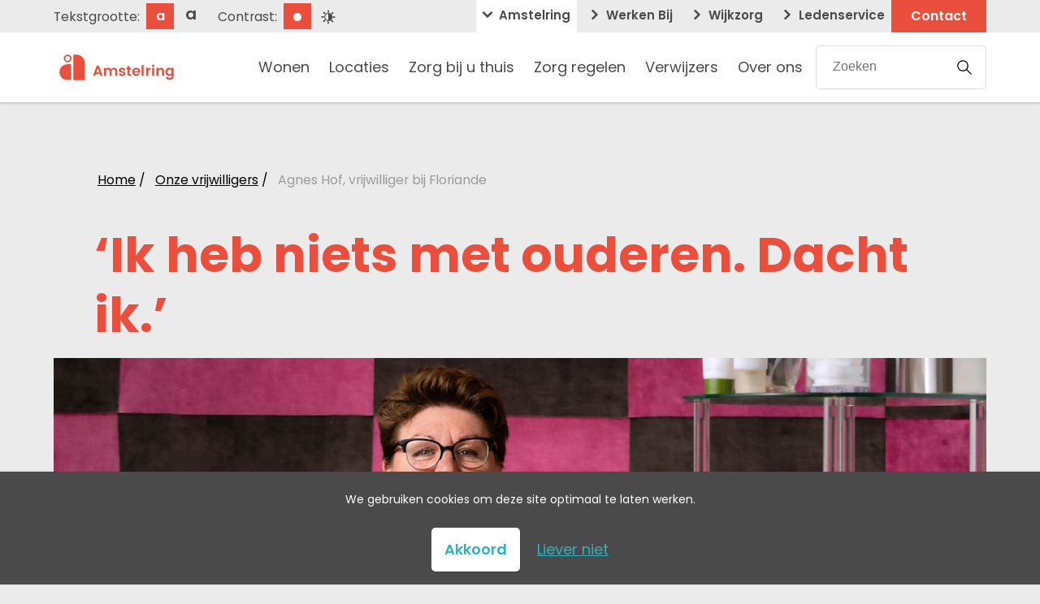

--- FILE ---
content_type: text/html; charset=UTF-8
request_url: https://www.amstelring.nl/vrijwilligers/agnes-hof
body_size: 26799
content:
<!doctype html>
<html class="s-no-javascript  not-loaded  " lang="nl">
    <head>
        <meta charset="UTF-8">
        <meta http-equiv="x-ua-compatible" content="ie=edge">
        <title>            Agnes is vrijwilliger bij Floriande: ‘Ik heb niets met ouderen. Dacht ik.’
    </title>

            <!--
            Copyright (c) Fabrique 2026 All rights reserved
            Developed by: Fabrique
            Contact: info@fabrique.nl
            Version: 3.1.0
            -->
        
        <meta name="viewport" content="width=device-width, initial-scale=1">

                            <script>
            history.scrollRestoration = 'manual';
        </script>

        <link href="/assets/fonts/poppins/poppins-v20-latin-regular.woff2" rel="preload" as="font" crossorigin type="font/woff2">
        <link href="/assets/fonts/poppins/poppins-v20-latin-600.woff2" rel="preload" as="font" crossorigin type="font/woff2">
        <link href="/assets/fonts/poppins/poppins-v20-latin-700.woff2" rel="preload" as="font" crossorigin type="font/woff2">
        <link rel="dns-prefetch  preconnect" href="https://www.googletagmanager.com">
        <link rel="dns-prefetch  preconnect" href="https://www.google-analytics.com">
        
                            <meta http-equiv="Content-Security-Policy" content="default-src https: &#039;self&#039; &#039;unsafe-inline&#039; data:; script-src https: &#039;self&#039; &#039;unsafe-inline&#039; &#039;unsafe-eval&#039;;">
            

                        <script>(function(w,d,s,l,i){w[l]=w[l]||[];w[l].push(
                        {'gtm.start': new Date().getTime(),event:'gtm.js'}
                );var f=d.getElementsByTagName(s)[0],
                        j=d.createElement(s),dl=l!='dataLayer'?'&l='+l:'';j.async=true;j.src=
                        'https://www.googletagmanager.com/gtm.js?id='+i+dl;f.parentNode.insertBefore(j,f);
                })(window,document,'script','dataLayer','GTM-W74ZZRH');</script>
            

            <link rel="stylesheet" href="/assets/main.css?3.1.0">

            
                        <meta property="og:locale" content="nl-NL">
            <meta property="og:type" content="website">
                            <link rel="canonical" href="https://www.amstelring.nl/vrijwilligers/agnes-hof">
                <meta property="og:url" content="https://www.amstelring.nl/vrijwilligers/agnes-hof">
                <meta name="description" content="Agnes Hof is vrijwilliger: bij woonzorgcentrum Floriande in Hoofddorp verzorgt ze nagels en handen van bewoners. Met heel veel liefde. Lakken, vijlen, borstelen, praten, masseren: ze dompelen zich onder in haar aandacht.">                <meta property="og:title" content="Vrijwilliger: Agnes Hof">                                    <meta property="og:image" content="https://www.amstelring.nl/media/cache/open_graph/media/afb-werken-bij/vrijwilligers/vrijwilligers_agneshof_thumbnail01.jpg?3.1.0">                                <meta property="og:description" content="&quot;Ik heb niets met ouderen. Dacht ik.&quot;">
                                                                                                                                    
                    <link rel="apple-touch-icon" sizes="180x180" href="/apple-touch-icon.png">
            <link rel="icon" type="image/png" sizes="32x32" href="/favicon-32x32.png">
            <link rel="icon" type="image/png" sizes="16x16" href="/favicon-16x16.png">
            <link rel="manifest" href="/site.webmanifest">
            <link rel="mask-icon" href="/safari-pinned-tab.svg" color="#ea4f3d">
            <meta name="msapplication-TileColor" content="#ffffff">
            <meta name="theme-color" content="#ffffff">
            
        <script>
            'use strict';
            var html = document.getElementsByTagName('html')[0];
            html.className = html.className.replace('s-no-javascript', 's-javascript');
        </script>
    </head>

    <body class="u-bg--white--smoke  u-grey--charcoal  u-ff--poppins  t-general" >
                                <noscript><iframe src="https://www.googletagmanager.com/ns.html?id=GTM-W74ZZRH" height="0" width="0" style="display:none;visibility:hidden"></iframe></noscript>
            
            


<a href="#mainnavigation" class="u-absolute  u-clip  u-inline-block  u-margin--2  u-of--hidden  u-focus--relative  u-padding--2  u-size--8  u-weight--600  u-white  u-ff--poppins  u-trans--color  js-skiplink-trigger  t-skiplink"
    data-component="navigation/skiplink">
    <span class="u-flex">
        Ga direct naar de hoofdnavigatie
                                    <svg xmlns="http://www.w3.org/2000/svg" viewBox="0 0 32 32" width="10px" height="10px" preserveAspectRatio="xMidYMid meet" class="u-flex--self--center  u-margin--r-auto  u-margin--l2" aria-hidden="true" role="img">
	<path fill="currentColor" d="M7,1C5.7,2.4,5.8,4.5,7.1,5.8L17.7,16L7.1,26.2C5.8,27.5,5.7,29.6,7,31c1.3,1.3,3.4,1.4,4.7,0.1l13.2-12.7  c0.7-0.6,1-1.5,1-2.4c0-0.9-0.3-1.7-1-2.4L11.8,0.9C10.4-0.3,8.3-0.3,7,1z"/>
<title>Pijl naar rechts</title></svg>
                        </span>
</a>

        


<a href="#maincontent" class="u-absolute  u-clip  u-inline-block  u-margin--2  u-of--hidden  u-focus--relative  u-padding--2  u-size--8  u-weight--600  u-white  u-ff--poppins  u-trans--color  js-skiplink-trigger  t-skiplink"
    data-component="navigation/skiplink">
    <span class="u-flex">
        Ga direct naar de content
                                    <svg xmlns="http://www.w3.org/2000/svg" viewBox="0 0 32 32" width="10px" height="10px" preserveAspectRatio="xMidYMid meet" class="u-flex--self--center  u-margin--r-auto  u-margin--l2" aria-hidden="true" role="img">
	<path fill="currentColor" d="M7,1C5.7,2.4,5.8,4.5,7.1,5.8L17.7,16L7.1,26.2C5.8,27.5,5.7,29.6,7,31c1.3,1.3,3.4,1.4,4.7,0.1l13.2-12.7  c0.7-0.6,1-1.5,1-2.4c0-0.9-0.3-1.7-1-2.4L11.8,0.9C10.4-0.3,8.3-0.3,7,1z"/>
<title>Pijl naar rechts</title></svg>
                        </span>
</a>
    
            



<header class="u-relative  u-sticky  u-top--0  u-z--4  u-margin--b3  u-margin--b7@md  u-bg--white  u-box-shadow--2  js-dockable-menu  js-menu--header  u-hidden@print">
    


                <div class="u-bg--white--smoke  u-hidden  u-block@lg">
            <div class="o-grid  o-grid--fixed">
                <div class="o-grid__row">
                    <div class="o-grid__col  o-grid__col--24@xs  o-grid__col--8@xl  u-flex  u-flex--justify--start">
                        <div class="js-font-sizer  u-flex  u-flex--items--center  u-margin--r3  u-padding--y1  u-valign--bottom" id="text_size">
                                                        <span class="u-margin--r2  u-padding--t0  u-size--7  u-lh--3">Tekstgrootte:</span>
                            <span class="u-block  u-margin--r1  u-padding--y1  u-padding--x2  u-pointer  u-grey--charcoal  u-size--7  u-weight--600  u-lh--3  u-text--center  u-valign--top  u-trans--all  c-font-sizer  _width--34px  _height--30px  is-active" data-size-class="" title="Normaal">a</span>
                            <span class="u-block  u-padding--y1  u-padding--x2  u-pointer  u-grey--charcoal  u-size--5  u-weight--600  u-lh--1  u-text--center  u-valign--top  u-trans--all  c-font-sizer  _width--34px  _height--30px" data-size-class="body-text--large" title="Groot">a</span>
                        </div>

                        <div class="js-contraster  u-flex  u-flex--items--center  u-valign--baseline" id="contrast_mode">
                                                        <span class="u-margin--r2  u-padding--t0  u-size--7  u-lh--1">Contrast:</span>
                            <span class="u-block  u-padding--y2  u-padding--x2  u-margin--r1  u-pointer  u-size--8  u-weight--600  u-text--center  u-valign--middle  u-trans--all  c-contraster  _width--34px  _height--30px  is-active" data-contrast-class="" title="Normaal">
                                                                    <svg xmlns="http://www.w3.org/2000/svg" viewBox="0 0 32 32" width="18px" height="18px" preserveAspectRatio="xMidYMid meet" class="u-block  u-no-flex  u-valign--baseline" aria-hidden="true" role="img">
	<g fill="currentColor">
		<circle cx="16" cy="16" r="9"/>
	</g>
	<path fill="#ffffff" d="M15.7,9C12,9.2,9,12.2,9,16s3,6.8,6.7,7V9z"/>
</svg>
                                                            </span>
                            <span class="u-block  u-padding--y2  u-padding--x2  u-pointer  u-size--8  u-weight--600  u-text--center  u-valign--middle  u-trans--all  c-contraster  _width--34px  _height--30px" data-contrast-class="t-highcontrast" title="Hoog">
                                                                    <svg xmlns="http://www.w3.org/2000/svg" viewBox="0 0 32 32" width="18px" height="18px" preserveAspectRatio="xMidYMid meet" class="u-block  u-no-flex  u-valign--baseline" aria-hidden="true" role="img">
	<g fill="currentColor">
		<g>
			<circle cx="16.3" cy="16" r="9"/>
		</g>
		<g>
			<path d="M17.9,5.4c0,0.5-0.5,1-1,1h-1.2c-0.6,0-1-0.5-1-1V2c0-0.5,0.4-1,1-1h1.2c0.5,0,1,0.5,1,1V5.4z"/>
		</g>
		<g>
			<path d="M9.8,7.1c0.4,0.4,0.4,1,0,1.4L8.9,9.4c-0.4,0.4-1,0.4-1.4,0L5.2,7c-0.4-0.4-0.4-1,0-1.4L6,4.8c0.4-0.4,1-0.4,1.4,0    L9.8,7.1z"/>
		</g>
		<g>
			<path d="M5.4,14.1c0.5,0,1,0.4,1,1v1.2c0,0.6-0.5,1-1,1H2c-0.5,0-1-0.4-1-1v-1.2c0-0.6,0.5-1,1-1C2,14.1,5.4,14.1,5.4,14.1z"/>
		</g>
		<g>
			<path d="M7.1,22.2c0.4-0.4,1-0.4,1.4,0l0.9,0.9c0.4,0.4,0.4,1,0,1.4L7,26.8c-0.4,0.4-1,0.4-1.4,0L4.8,26c-0.4-0.4-0.4-1,0-1.4    L7.1,22.2z"/>
		</g>
		<g>
			<path d="M14.1,26.6c0-0.5,0.4-1,1-1h1.2c0.6,0,1,0.5,1,1V30c0,0.5-0.4,1-1,1h-1.2c-0.6,0-1-0.5-1-1C14.1,30,14.1,26.6,14.1,26.6z"/>
		</g>
		<g>
			<path d="M22.2,24.9c-0.4-0.4-0.4-1,0-1.4l0.9-0.9c0.4-0.4,1-0.4,1.4,0l2.4,2.4c0.4,0.4,0.4,1,0,1.4L26,27.2c-0.4,0.4-1,0.4-1.4,0    L22.2,24.9z"/>
		</g>
		<g>
			<path d="M26.6,17.9c-0.5,0-1-0.5-1-1v-1.2c0-0.6,0.5-1,1-1H30c0.5,0,1,0.4,1,1v1.2c0,0.5-0.5,1-1,1H26.6z"/>
		</g>
		<g>
			<path d="M24.9,9.8c-0.4,0.4-1,0.4-1.4,0l-0.9-0.9c-0.4-0.4-0.4-1,0-1.4L25,5.2c0.4-0.4,1-0.4,1.4,0L27.2,6c0.4,0.4,0.4,1,0,1.4    L24.9,9.8z"/>
		</g>
	</g>
	<path fill="#ffffff" d="M16,9c-3.7,0.2-6.7,3.2-6.7,7s3,6.8,6.7,7V9z"/>
</svg>
                                                            </span>
                        </div>

                    </div>
                    <div class="o-grid__col  o-grid__col--24@xs  o-grid__col--16@xl  u-flex  u-flex--justify--end">
                                                                                    <span class="u-margin--l2  u-padding--2  _font-size--subsites  u-weight--600  u-ff--poppins  u-bg--white">
                                                                            <svg xmlns="http://www.w3.org/2000/svg" viewBox="0 0 32 32" width="12px" height="12px" preserveAspectRatio="xMidYMid meet" class="u-inline-block  u-no-flex  u-margin--r1  v-rotate--90" aria-hidden="true" role="img">
	<path fill="currentColor" d="M7,1C5.7,2.4,5.8,4.5,7.1,5.8L17.7,16L7.1,26.2C5.8,27.5,5.7,29.6,7,31c1.3,1.3,3.4,1.4,4.7,0.1l13.2-12.7  c0.7-0.6,1-1.5,1-2.4c0-0.9-0.3-1.7-1-2.4L11.8,0.9C10.4-0.3,8.3-0.3,7,1z"/>
</svg>
                                                                        Amstelring
                                </span>
                                                                                                                <a href="/werken-bij" class="u-margin--l2  u-padding--2  _font-size--subsites  u-weight--600  u-ff--poppins  u-grey--charcoal  u-no-decoration  u-trans--color  t-link-subsites">
                                                                            <svg xmlns="http://www.w3.org/2000/svg" viewBox="0 0 32 32" width="12px" height="12px" preserveAspectRatio="xMidYMid meet" class="u-inline-block  u-no-flex  u-margin--r1" aria-hidden="true" role="img">
	<path fill="currentColor" d="M7,1C5.7,2.4,5.8,4.5,7.1,5.8L17.7,16L7.1,26.2C5.8,27.5,5.7,29.6,7,31c1.3,1.3,3.4,1.4,4.7,0.1l13.2-12.7  c0.7-0.6,1-1.5,1-2.4c0-0.9-0.3-1.7-1-2.4L11.8,0.9C10.4-0.3,8.3-0.3,7,1z"/>
</svg>
                                                                        <span>Werken Bij</span>
                                </a>
                                                                                                                <a href="/wijkzorg/amstelring-wijkzorg" class="u-margin--l2  u-padding--2  _font-size--subsites  u-weight--600  u-ff--poppins  u-grey--charcoal  u-no-decoration  u-trans--color  t-link-subsites">
                                                                            <svg xmlns="http://www.w3.org/2000/svg" viewBox="0 0 32 32" width="12px" height="12px" preserveAspectRatio="xMidYMid meet" class="u-inline-block  u-no-flex  u-margin--r1" aria-hidden="true" role="img">
	<path fill="currentColor" d="M7,1C5.7,2.4,5.8,4.5,7.1,5.8L17.7,16L7.1,26.2C5.8,27.5,5.7,29.6,7,31c1.3,1.3,3.4,1.4,4.7,0.1l13.2-12.7  c0.7-0.6,1-1.5,1-2.4c0-0.9-0.3-1.7-1-2.4L11.8,0.9C10.4-0.3,8.3-0.3,7,1z"/>
</svg>
                                                                        <span>Wijkzorg</span>
                                </a>
                                                                                                                <a href="/ledenservice" class="u-margin--l2  u-padding--2  _font-size--subsites  u-weight--600  u-ff--poppins  u-grey--charcoal  u-no-decoration  u-trans--color  t-link-subsites">
                                                                            <svg xmlns="http://www.w3.org/2000/svg" viewBox="0 0 32 32" width="12px" height="12px" preserveAspectRatio="xMidYMid meet" class="u-inline-block  u-no-flex  u-margin--r1" aria-hidden="true" role="img">
	<path fill="currentColor" d="M7,1C5.7,2.4,5.8,4.5,7.1,5.8L17.7,16L7.1,26.2C5.8,27.5,5.7,29.6,7,31c1.3,1.3,3.4,1.4,4.7,0.1l13.2-12.7  c0.7-0.6,1-1.5,1-2.4c0-0.9-0.3-1.7-1-2.4L11.8,0.9C10.4-0.3,8.3-0.3,7,1z"/>
</svg>
                                                                        <span>Ledenservice</span>
                                </a>
                                                                                                        <a class="u-padding--2  u-padding--x4  u-no-decoration  u-size--7  u-weight--600  u-white  t-phone-link  has-hover-propagation" href="https://amstelring.nl/contact">
                                <span class="u-inline-block">
                                    Contact
                                </span>
                            </a>
                                            </div>
                </div>
            </div>
        </div>
    
        <div class="u-hidden@xl  js-toggleable-menu--device">
        <div class="o-grid  o-grid--fixed">
            <div class="o-grid__row">
                <div class="o-grid__col  o-grid__col--24@xs  u-flex  u-flex--items--center">

                    <div class="u-flex  u-flex--items--center  u-order--2  u-margin--l-auto  u-size--6">

                        <span class="u-padding--x3  u-padding--x4@md  u-padding--y5  u-pointer  has-hover-propagation  js-menu--toggle" data-overlay-target=".js-menu--overlay" aria-haspopup="true" aria-expanded="false" role="menu">
                                                            <svg xmlns="http://www.w3.org/2000/svg" viewBox="0 0 32 32" width="24px" height="24px" preserveAspectRatio="xMidYMid meet" class="u-valign--text-bottom  u-margin--r1@sm  v-hover--three-lines" aria-hidden="true" role="img">
	<g fill="currentColor">
		<path d="M26.2,8.5H5.8C5,8.5,4.3,7.8,4.3,7S5,5.5,5.8,5.5h20.3c0.8,0,1.5,0.7,1.5,1.5S27,8.5,26.2,8.5z"/>
		<path d="M26.2,17.5H5.8c-0.8,0-1.5-0.7-1.5-1.5s0.7-1.5,1.5-1.5h20.3c0.8,0,1.5,0.7,1.5,1.5C27.6,16.8,27,17.5,26.2,17.5z"/>
		<path d="M26.2,26.5H5.8c-0.8,0-1.5-0.7-1.5-1.5s0.7-1.5,1.5-1.5h20.3c0.8,0,1.5,0.7,1.5,1.5S27,26.5,26.2,26.5z"/>
	</g>
</svg>
                            
                            <span class="u-hidden  u-inline@sm">Menu</span>
                        </span>

                                                    <a class="u-padding--y5  u-no-decoration  u-grey--charcoal  has-hover-propagation" href="/zoeken" >
                                <span class="u-block  u-inline-block@md  u-padding--x3  u-padding--l4@md  u-padding--r1@md  u-bw--l1  u-bs--l-solid  u-bc--red--cinnabar">
                                                                            <svg xmlns="http://www.w3.org/2000/svg" viewBox="0 0 32 32" width="24px" height="24px" preserveAspectRatio="xMidYMid meet" class="u-valign--text-bottom  v-hover--upscale" aria-hidden="true" role="img">
	<path fill="currentColor" d="M12.9,23.8c2.6,0,5.1-1,7-2.5l8.5,8.5c0.2,0.2,0.4,0.3,0.7,0.3c0.5,0,1-0.4,1-1c0-0.3-0.1-0.5-0.3-0.7l-8.5-8.5  c1.7-1.9,2.5-4.4,2.5-7C23.7,6.9,18.8,2,12.9,2C6.9,2,2,6.9,2,12.9C2,18.9,6.9,23.8,12.9,23.8z M12.9,4c4.9,0,8.9,4,8.9,8.9  s-4,8.9-8.9,8.9S4,17.8,4,12.9S7.9,4,12.9,4L12.9,4z"/>
</svg>
                                                                    </span>

                                <span class="u-hidden  u-inline@md">Zoeken</span>
                            </a>
                        
                                                    <a class="u-hidden@lg  u-padding--l4@md  u-padding--y5  u-no-decoration  u-grey--charcoal  has-hover-propagation" href="https://amstelring.nl/contact">
                                <span class="u-inline  u-padding--l3  u-padding--l4@md  u-bw--l1  u-bs--l-solid  u-bc--red--cinnabar">
                                    Contact
                                </span>
                            </a>
                                            </div>

                    <div class="u-order--1">
                                                    
        
<a class="u-block  u-no-decoration" href="/">
    <figure>
                    <svg xmlns="http://www.w3.org/2000/svg" viewBox="0 0 463 105" width="125px" height="26px" preserveAspectRatio="xMidYMid meet" class="u-block  t-brand-logo-svg" aria-hidden="true" role="img">
    <g fill="currentColor">
        <g>
            <path d="M383.6,54.4h-8.2v32.3h8.2V54.4z M161.4,72.8h-11.6l5.8-17L161.4,72.8z M166.1,86.7h8.7l-14.3-40.8h-9.7l-14.4,40.8h8.7    l2.6-7.6h15.9L166.1,86.7z M225.7,86.7h8.2v-19c0-4.4-1.2-7.7-3.5-10.1c-2.4-2.4-5.5-3.6-9.3-3.6c-2.5,0-4.7,0.6-6.6,1.8    c-2,1.2-3.5,2.8-4.6,4.8c-1.1-2.1-2.5-3.7-4.5-4.8c-1.9-1.1-4.1-1.7-6.6-1.7c-4.6,0-8,1.8-10,5.3v-4.8h-8.2v32.3h8.2v-18    c0-2.5,0.7-4.5,2-5.8s3.1-2,5.3-2s4,0.7,5.2,2c1.3,1.3,1.9,3.3,1.9,5.8v17.8h8.2V68.9c0-2.5,0.6-4.5,2-5.8c1.3-1.3,3.1-2,5.3-2    s4,0.7,5.2,2c1.3,1.3,1.9,3.3,1.9,5.8L225.7,86.7L225.7,86.7z M248.4,63.9c0-1.1,0.4-1.9,1.3-2.6s2.1-0.9,3.6-0.9    c3.1,0,4.8,1.4,5,4.1h8.4c-0.2-3.2-1.4-5.8-3.8-7.7s-5.5-2.8-9.4-2.8s-7.1,1-9.4,2.9c-2.4,1.9-3.6,4.3-3.6,7.1    c0,2.1,0.6,3.8,1.9,5.1c1.3,1.3,2.8,2.2,4.6,2.7s3.6,0.9,5.5,1.3c1.8,0.4,3.4,0.8,4.7,1.5c1.3,0.6,1.9,1.5,1.9,2.6s-0.5,2-1.4,2.7    s-2.2,1-3.7,1c-3.1,0-4.9-1.4-5.2-4.1h-8.4c0.2,3.4,1.6,6,4,7.8s5.6,2.7,9.4,2.7s7-0.9,9.4-2.7c2.5-1.8,3.7-4.2,3.7-7.1    c0-2.2-0.6-4-1.9-5.3s-2.8-2.3-4.6-2.8c-1.8-0.5-3.6-1-5.5-1.3c-1.8-0.4-3.4-0.8-4.7-1.5C249.1,65.8,248.4,64.9,248.4,63.9     M285.3,86.7h5.2v-6.9h-3.9c-1.2,0-2.1-0.2-2.6-0.7c-0.5-0.4-0.8-1.2-0.8-2.2V61.1h7.2v-6.7h-7.2v-8H275v8h-3.4v6.7h3.4v15.8    c0,3.5,0.9,6,2.7,7.5C279.5,86,282,86.7,285.3,86.7 M318.3,67.9H303c0.3-2.1,1.1-3.8,2.5-5.1c1.4-1.3,3.1-1.9,5.2-1.9    s3.8,0.6,5.3,1.9C317.4,64.1,318.2,65.8,318.3,67.9 M326.6,73.2c0.2-1,0.2-2,0.2-3.1c0-4.9-1.5-8.8-4.5-11.8    c-3-2.9-6.9-4.4-11.6-4.4s-8.6,1.5-11.5,4.5c-3,3-4.5,7-4.5,12s1.5,9.1,4.4,12.1c3,3.1,6.8,4.6,11.5,4.6c3.8,0,7.1-1,9.7-2.9    c2.7-1.9,4.5-4.5,5.4-7.5h-8.9c-1.4,2.3-3.5,3.5-6.3,3.5c-2.1,0-3.8-0.6-5.2-1.9c-1.4-1.3-2.1-3-2.3-5.1    C303,73.2,326.6,73.2,326.6,73.2z M332.5,86.7h8.2V43.6h-8.2V86.7z M366.7,62.3h2v-8.4c-4.1,0-7.3,2.1-9.4,6.2v-5.7h-8.2v32.3h8.2    V70.5c0-3,0.6-5.1,1.9-6.3C362.4,62.9,364.3,62.3,366.7,62.3 M383,49.7c1-1,1.5-2.2,1.5-3.6c0-1.4-0.5-2.6-1.5-3.6    s-2.1-1.5-3.5-1.5s-2.6,0.5-3.5,1.5c-1,1-1.5,2.2-1.5,3.6c0,1.4,0.5,2.6,1.5,3.6s2.1,1.5,3.5,1.5S382,50.7,383,49.7 M415,86.7h8.2    v-19c0-4.3-1.2-7.7-3.5-10.1c-2.3-2.4-5.3-3.6-9-3.6c-4.6,0-8,1.8-10,5.3v-4.8h-8.2v32.3h8.2V68.9c0-2.5,0.7-4.5,2-5.8    s3.1-2,5.3-2c2.2,0,4,0.7,5.2,2c1.3,1.3,1.9,3.3,1.9,5.8v17.8H415z M454,70.6c0,3-0.9,5.3-2.6,7s-3.7,2.5-6,2.5s-4.3-0.9-6-2.6    s-2.6-4-2.6-7s0.8-5.3,2.5-6.9c1.7-1.7,3.7-2.5,6-2.5s4.3,0.8,6,2.5C453.1,65.3,454,67.6,454,70.6 M462.1,86.9V54.4H454v5    c-2.3-3.7-5.7-5.5-10.1-5.5s-8.1,1.5-11,4.6s-4.3,7.1-4.3,11.9c0,4.9,1.4,8.9,4.3,12s6.5,4.7,10.9,4.7s7.8-2,10.2-5.9v5.7    c0,2.9-0.7,5-2.2,6.5c-1.5,1.4-3.3,2.2-5.5,2.2s-4-0.4-5.4-1.3c-1.4-0.8-2.4-2-2.9-3.4h-8c0.4,3.8,2,6.7,4.9,8.7s6.8,3.1,11.7,3.1    c4.9,0,8.7-1.5,11.5-4.4C460.8,95.4,462.1,91.6,462.1,86.9"/>

        </g>
        <g>
            <path d="M32.8,39.7c-17.7,0-32,14.3-32,32s14.3,32,32,32h15v-64C47.8,39.7,32.8,39.7,32.8,39.7z"/>
            <path d="M34,0.9c-8.7,0-15.7,7-15.7,15.7c0,8.7,7,15.7,15.7,15.7c8.6,0,15.7-7,15.7-15.7C49.7,7.9,42.6,0.9,34,0.9z M33.9,26.7   c-5.6,0-10.1-4.5-10.1-10.1c0-5.6,4.5-10.1,10.1-10.1C39.5,6.5,44,11,44,16.6C44,22.2,39.5,26.7,33.9,26.7z"/>
            <path d="M56.8,103.9h46.9V35.7C103.7,16.5,88.2,1,69,1H56.8V103.9z"/>
        </g>
    </g>
</svg>
            </figure>
</a>
                                            </div>

                </div>
            </div>
        </div>

        <div class="u-hidden  u-fixed  u-z--top  u-top--0  u-right--0  u-left--0  u-margin--t6@lg  u-ofy--scroll  u-bg--white  js-menu--overlay">
            <div class="u-relative  u-z--4  u-width--100">
                <div class="o-grid  o-grid--fixed">
                    <div class="o-grid__row">
                        <div class="o-grid__col  o-grid__col--24@xs  u-flex  u-flex--items--center">

                                                        
        
<a class="u-block  u-no-decoration" href="/">
    <figure>
                    <svg xmlns="http://www.w3.org/2000/svg" viewBox="0 0 463 105" width="125px" height="26px" preserveAspectRatio="xMidYMid meet" class="u-block  t-brand-logo-svg" aria-hidden="true" role="img">
    <g fill="currentColor">
        <g>
            <path d="M383.6,54.4h-8.2v32.3h8.2V54.4z M161.4,72.8h-11.6l5.8-17L161.4,72.8z M166.1,86.7h8.7l-14.3-40.8h-9.7l-14.4,40.8h8.7    l2.6-7.6h15.9L166.1,86.7z M225.7,86.7h8.2v-19c0-4.4-1.2-7.7-3.5-10.1c-2.4-2.4-5.5-3.6-9.3-3.6c-2.5,0-4.7,0.6-6.6,1.8    c-2,1.2-3.5,2.8-4.6,4.8c-1.1-2.1-2.5-3.7-4.5-4.8c-1.9-1.1-4.1-1.7-6.6-1.7c-4.6,0-8,1.8-10,5.3v-4.8h-8.2v32.3h8.2v-18    c0-2.5,0.7-4.5,2-5.8s3.1-2,5.3-2s4,0.7,5.2,2c1.3,1.3,1.9,3.3,1.9,5.8v17.8h8.2V68.9c0-2.5,0.6-4.5,2-5.8c1.3-1.3,3.1-2,5.3-2    s4,0.7,5.2,2c1.3,1.3,1.9,3.3,1.9,5.8L225.7,86.7L225.7,86.7z M248.4,63.9c0-1.1,0.4-1.9,1.3-2.6s2.1-0.9,3.6-0.9    c3.1,0,4.8,1.4,5,4.1h8.4c-0.2-3.2-1.4-5.8-3.8-7.7s-5.5-2.8-9.4-2.8s-7.1,1-9.4,2.9c-2.4,1.9-3.6,4.3-3.6,7.1    c0,2.1,0.6,3.8,1.9,5.1c1.3,1.3,2.8,2.2,4.6,2.7s3.6,0.9,5.5,1.3c1.8,0.4,3.4,0.8,4.7,1.5c1.3,0.6,1.9,1.5,1.9,2.6s-0.5,2-1.4,2.7    s-2.2,1-3.7,1c-3.1,0-4.9-1.4-5.2-4.1h-8.4c0.2,3.4,1.6,6,4,7.8s5.6,2.7,9.4,2.7s7-0.9,9.4-2.7c2.5-1.8,3.7-4.2,3.7-7.1    c0-2.2-0.6-4-1.9-5.3s-2.8-2.3-4.6-2.8c-1.8-0.5-3.6-1-5.5-1.3c-1.8-0.4-3.4-0.8-4.7-1.5C249.1,65.8,248.4,64.9,248.4,63.9     M285.3,86.7h5.2v-6.9h-3.9c-1.2,0-2.1-0.2-2.6-0.7c-0.5-0.4-0.8-1.2-0.8-2.2V61.1h7.2v-6.7h-7.2v-8H275v8h-3.4v6.7h3.4v15.8    c0,3.5,0.9,6,2.7,7.5C279.5,86,282,86.7,285.3,86.7 M318.3,67.9H303c0.3-2.1,1.1-3.8,2.5-5.1c1.4-1.3,3.1-1.9,5.2-1.9    s3.8,0.6,5.3,1.9C317.4,64.1,318.2,65.8,318.3,67.9 M326.6,73.2c0.2-1,0.2-2,0.2-3.1c0-4.9-1.5-8.8-4.5-11.8    c-3-2.9-6.9-4.4-11.6-4.4s-8.6,1.5-11.5,4.5c-3,3-4.5,7-4.5,12s1.5,9.1,4.4,12.1c3,3.1,6.8,4.6,11.5,4.6c3.8,0,7.1-1,9.7-2.9    c2.7-1.9,4.5-4.5,5.4-7.5h-8.9c-1.4,2.3-3.5,3.5-6.3,3.5c-2.1,0-3.8-0.6-5.2-1.9c-1.4-1.3-2.1-3-2.3-5.1    C303,73.2,326.6,73.2,326.6,73.2z M332.5,86.7h8.2V43.6h-8.2V86.7z M366.7,62.3h2v-8.4c-4.1,0-7.3,2.1-9.4,6.2v-5.7h-8.2v32.3h8.2    V70.5c0-3,0.6-5.1,1.9-6.3C362.4,62.9,364.3,62.3,366.7,62.3 M383,49.7c1-1,1.5-2.2,1.5-3.6c0-1.4-0.5-2.6-1.5-3.6    s-2.1-1.5-3.5-1.5s-2.6,0.5-3.5,1.5c-1,1-1.5,2.2-1.5,3.6c0,1.4,0.5,2.6,1.5,3.6s2.1,1.5,3.5,1.5S382,50.7,383,49.7 M415,86.7h8.2    v-19c0-4.3-1.2-7.7-3.5-10.1c-2.3-2.4-5.3-3.6-9-3.6c-4.6,0-8,1.8-10,5.3v-4.8h-8.2v32.3h8.2V68.9c0-2.5,0.7-4.5,2-5.8    s3.1-2,5.3-2c2.2,0,4,0.7,5.2,2c1.3,1.3,1.9,3.3,1.9,5.8v17.8H415z M454,70.6c0,3-0.9,5.3-2.6,7s-3.7,2.5-6,2.5s-4.3-0.9-6-2.6    s-2.6-4-2.6-7s0.8-5.3,2.5-6.9c1.7-1.7,3.7-2.5,6-2.5s4.3,0.8,6,2.5C453.1,65.3,454,67.6,454,70.6 M462.1,86.9V54.4H454v5    c-2.3-3.7-5.7-5.5-10.1-5.5s-8.1,1.5-11,4.6s-4.3,7.1-4.3,11.9c0,4.9,1.4,8.9,4.3,12s6.5,4.7,10.9,4.7s7.8-2,10.2-5.9v5.7    c0,2.9-0.7,5-2.2,6.5c-1.5,1.4-3.3,2.2-5.5,2.2s-4-0.4-5.4-1.3c-1.4-0.8-2.4-2-2.9-3.4h-8c0.4,3.8,2,6.7,4.9,8.7s6.8,3.1,11.7,3.1    c4.9,0,8.7-1.5,11.5-4.4C460.8,95.4,462.1,91.6,462.1,86.9"/>

        </g>
        <g>
            <path d="M32.8,39.7c-17.7,0-32,14.3-32,32s14.3,32,32,32h15v-64C47.8,39.7,32.8,39.7,32.8,39.7z"/>
            <path d="M34,0.9c-8.7,0-15.7,7-15.7,15.7c0,8.7,7,15.7,15.7,15.7c8.6,0,15.7-7,15.7-15.7C49.7,7.9,42.6,0.9,34,0.9z M33.9,26.7   c-5.6,0-10.1-4.5-10.1-10.1c0-5.6,4.5-10.1,10.1-10.1C39.5,6.5,44,11,44,16.6C44,22.2,39.5,26.7,33.9,26.7z"/>
            <path d="M56.8,103.9h46.9V35.7C103.7,16.5,88.2,1,69,1H56.8V103.9z"/>
        </g>
    </g>
</svg>
            </figure>
</a>
                        

                            <div class="u-flex  u-flex--items--center  u-margin--l-auto  u-size--6">
                                <span class="u-block  u-inline-block@md  u-padding--x3  u-padding--x4@md  u-padding--y5  u-pointer  js-menu--close  has-hover-propagation">
                                                                            <svg xmlns="http://www.w3.org/2000/svg" viewBox="0 0 32 32" width="20px" height="20px" preserveAspectRatio="xMidYMid meet" class="u-grey--charcoal  u-valign--sub  u-margin--r1@sm  v-hover--upscale" aria-hidden="true" role="img">
	<path fill="currentColor" d="M18.9,16L29.2,5.8c1-1,1.1-2.4,0.3-3.1c-0.9-0.9-2.2-0.7-3.1,0.3L16,13.1L5.8,2.9c-1-1-2.5-1-3.2-0.3S1.9,4.8,2.8,5.7  L13.1,16L2.8,26.2c-1,1-1.1,2.4-0.3,3.1c0.9,0.9,2.2,0.7,3.1-0.3L16,18.9l10.2,10.2c1,1,2.4,1.1,3.1,0.3c0.9-0.9,0.7-2.2-0.3-3.1  L18.9,16z"/>
</svg>
                                    
                                    <span class="u-hidden  u-inline@sm">Sluiten</span>
                                </span>

                                                                    <a class="u-padding--y5  u-no-decoration  u-grey--charcoal  has-hover-propagation" href="/zoeken">
                                        <span class="u-block  u-inline-block@md  u-padding--x3  u-padding--x4@md  u-bw--r1  u-bw--l1  u-bs--r-solid  u-bs--l-solid  u-bc--red--cinnabar">
                                                                                            <svg xmlns="http://www.w3.org/2000/svg" viewBox="0 0 32 32" width="24px" height="24px" preserveAspectRatio="xMidYMid meet" class="u-valign--text-bottom  u-margin--r1@md  v-hover--upscale" aria-hidden="true" role="img">
	<path fill="currentColor" d="M12.9,23.8c2.6,0,5.1-1,7-2.5l8.5,8.5c0.2,0.2,0.4,0.3,0.7,0.3c0.5,0,1-0.4,1-1c0-0.3-0.1-0.5-0.3-0.7l-8.5-8.5  c1.7-1.9,2.5-4.4,2.5-7C23.7,6.9,18.8,2,12.9,2C6.9,2,2,6.9,2,12.9C2,18.9,6.9,23.8,12.9,23.8z M12.9,4c4.9,0,8.9,4,8.9,8.9  s-4,8.9-8.9,8.9S4,17.8,4,12.9S7.9,4,12.9,4L12.9,4z"/>
</svg>
                                            
                                            <span class="u-hidden  u-inline@md">Zoeken</span>
                                        </span>
                                    </a>
                                
                                <a class="u-block  u-inline-block@md  u-hidden@lg  u-padding--l3  u-padding--l4@md  u-padding--y5  u-no-decoration  u-weight--600  t-phone-link--mobile  has-hover-propagation" href="tel:0203335700" >
                                                                            <svg xmlns="http://www.w3.org/2000/svg" viewBox="0 0 32 32" width="24px" height="24px" preserveAspectRatio="xMidYMid meet" class="u-valign--text-bottom  u-margin--r1@md  v-hover--rock" aria-hidden="true" role="img">
    <path fill="currentColor" d="M11.6,9.9c0.8-0.8,1.3-1.9,1.3-3.1c0-1.2-0.4-2.2-1.3-3.1L9.1,1.3C8.3,0.5,7.2,0,6,0C4.8,0,3.8,0.4,3,1.3  L2.1,2.1L1.7,2.5c-2.8,2.8-3.2,10.6,7,20.8c6.5,6.5,12.1,8.7,15.9,8.7c2.2,0,3.8-0.7,4.8-1.7l1.3-1.3c1.7-1.7,1.7-4.4,0-6.1  l-2.6-2.6c-1.7-1.7-4.4-1.7-6.1,0l-1.2,1.2c-0.6,0.6-1.4,0.9-2.3,0.9c-0.9,0-1.7-0.3-2.3-0.9l-5.9-5.9c-1.3-1.3-1.3-3.3,0-4.6  L11.6,9.9L11.6,9.9z M9.6,16.5l5.9,5.9c0.8,0.8,1.9,1.3,3.1,1.3c1.2,0,2.2-0.4,3.1-1.3l1.2-1.2c1.3-1.3,3.3-1.3,4.6,0l2.6,2.6  c1.3,1.3,1.3,3.3,0,4.6l-1.2,1.2l-0.2,0.2c-2.6,2.2-9.7,2.1-19-7.2C3.9,17,2,12.6,1.4,9.9C0.6,6.6,1.4,4.3,2.5,3.3L3.7,2  C4.3,1.4,5.1,1.1,6,1.1c0.9,0,1.7,0.3,2.3,0.9l2.6,2.6c0.6,0.6,0.9,1.4,0.9,2.3c0,0.9-0.3,1.7-0.9,2.3l-1.2,1.2  C7.9,12.1,7.9,14.8,9.6,16.5L9.6,16.5z"/>
</svg>
                                    
                                    <span class="u-hidden  u-inline@md">(020) 333 57 00</span>
                                </a>

                            </div>
                        </div>
                    </div>
                </div>
            </div>

            <div class="o-grid  o-grid--fixed  v-menu-overlay  js-menu--sub" id="mainnavigation">
                <div class="o-grid__row">
                    <div class="o-grid__col  o-grid__col--24@xs  u-padding--y6">
                                                                                                                                                                            
                                
                                                                                                                            
                                
                                                                                                                            
                                
                                                                                                                            
                                
                                                                                                                            
                                
                                                                                                                            
                                
                                                                                                                            
                                
                                                                                                                            
                                
                                                                                                                            
                                
                                                                                                                            
                                
                                                                                                                            
                                
                                                                                                                            
                                
                                                                                                                            
                                
                                                                                                                            
                                
                                                                                                                            
                                
                                                                                                                            
                                
                                                            
                            

<nav class="" data-component="navigation--main" aria-label="Hoofdnavigatie">
    <ol class="o-list-reset  ">

                                                        

    <li class="o-list-reset__item  u-margin--b4" data-component="navigation--main-item">

        <a class="u-relative  u-block  u-no-decoration  u-lh--1  js-submenu--toggle  has-hover-propagation  u-grey--charcoal  u-margin--b3" href="/wonen-bij-amstelring">
                            <span class="u-flex  u-flex--items--center">
                    <span class="u-lh--2  u-weight--400  u-padding--r3  u-size--3  u-ff--poppins">Wonen</span>

                                                                                                                                                    
                                                                        <svg xmlns="http://www.w3.org/2000/svg" viewBox="0 0 32 32" width="16px" height="16px" preserveAspectRatio="xMidYMid meet" class="v-hover--push  u-no-flex  u-flex--self--start  u-margin--t1  u-margin--l-auto  js-submenu--icon" aria-hidden="true" role="img">
	<path fill="currentColor" d="M7,1C5.7,2.4,5.8,4.5,7.1,5.8L17.7,16L7.1,26.2C5.8,27.5,5.7,29.6,7,31c1.3,1.3,3.4,1.4,4.7,0.1l13.2-12.7  c0.7-0.6,1-1.5,1-2.4c0-0.9-0.3-1.7-1-2.4L11.8,0.9C10.4-0.3,8.3-0.3,7,1z"/>
</svg>
                                                            </span>
                    </a>

                    
                        
<div class="js-submenu--target  u-hidden  u-margin--t2" role="navigation" aria-label="Subnavigatie">

    <div class="">

        
        <ol class="o-list-reset  u-width--100  u-column--count--4@xl  u-flex@md  u-flex--wrap@md">
                                                
                        <li class="o-list-reset__item  u-flex--no-shrink@md  u-width--50@md  u-margin--b2  u-padding--r4@lg  u-padding--t1@lg">
                            <a class="u-relative  u-inline-block  u-margin--b2  u-margin--b3@lg  u-ff--poppins  u-size--5  u-weight--600  u-lh--1  u-grey--charcoal  u-no-decoration  u-hover--underline" href="/wonen-met-zorg-bij-amstelring">Wonen met zorg bij Amstelring</a>
                            <ol class="o-list-reset  u-margin--b5@xl  u-margin--b3">
                                                                                                            


<li class="o-list-reset__item  " data-component="navigation--sub-item">
    <a class="u-inline-block  u-black  u-no-decoration  u-grey--charcoal  has-hover-propagation" href="/verpleeghuiszorg-van-amstelring"><svg xmlns="http://www.w3.org/2000/svg" viewBox="0 0 32 32" width="12px" height="12px" preserveAspectRatio="xMidYMid meet" class="v-hover--push  u-margin--r1" aria-hidden="true" role="img"><path fill="currentColor" d="M7,1C5.7,2.4,5.8,4.5,7.1,5.8L17.7,16L7.1,26.2C5.8,27.5,5.7,29.6,7,31c1.3,1.3,3.4,1.4,4.7,0.1l13.2-12.7  c0.7-0.6,1-1.5,1-2.4c0-0.9-0.3-1.7-1-2.4L11.8,0.9C10.4-0.3,8.3-0.3,7,1z"/></svg>
            
            Wonen in een verpleeghuis
        </a></li>
                                                                                                                                                


<li class="o-list-reset__item  " data-component="navigation--sub-item">
    <a class="u-inline-block  u-black  u-no-decoration  u-grey--charcoal  has-hover-propagation" href="/kleinschalig-wonen-in-een-groepswoning"><svg xmlns="http://www.w3.org/2000/svg" viewBox="0 0 32 32" width="12px" height="12px" preserveAspectRatio="xMidYMid meet" class="v-hover--push  u-margin--r1" aria-hidden="true" role="img"><path fill="currentColor" d="M7,1C5.7,2.4,5.8,4.5,7.1,5.8L17.7,16L7.1,26.2C5.8,27.5,5.7,29.6,7,31c1.3,1.3,3.4,1.4,4.7,0.1l13.2-12.7  c0.7-0.6,1-1.5,1-2.4c0-0.9-0.3-1.7-1-2.4L11.8,0.9C10.4-0.3,8.3-0.3,7,1z"/></svg>
            
            Kleinschalig wonen
        </a></li>
                                                                                                                                                


<li class="o-list-reset__item  " data-component="navigation--sub-item">
    <a class="u-inline-block  u-black  u-no-decoration  u-grey--charcoal  has-hover-propagation" href="/wonen-bij-ouderdom-ziekte"><svg xmlns="http://www.w3.org/2000/svg" viewBox="0 0 32 32" width="12px" height="12px" preserveAspectRatio="xMidYMid meet" class="v-hover--push  u-margin--r1" aria-hidden="true" role="img"><path fill="currentColor" d="M7,1C5.7,2.4,5.8,4.5,7.1,5.8L17.7,16L7.1,26.2C5.8,27.5,5.7,29.6,7,31c1.3,1.3,3.4,1.4,4.7,0.1l13.2-12.7  c0.7-0.6,1-1.5,1-2.4c0-0.9-0.3-1.7-1-2.4L11.8,0.9C10.4-0.3,8.3-0.3,7,1z"/></svg>
            
            Wonen bij ouderdom of ziekte
        </a></li>
                                                                                                                                                


<li class="o-list-reset__item  " data-component="navigation--sub-item">
    <a class="u-inline-block  u-black  u-no-decoration  u-grey--charcoal  has-hover-propagation" href="/wonen-met-dementie"><svg xmlns="http://www.w3.org/2000/svg" viewBox="0 0 32 32" width="12px" height="12px" preserveAspectRatio="xMidYMid meet" class="v-hover--push  u-margin--r1" aria-hidden="true" role="img"><path fill="currentColor" d="M7,1C5.7,2.4,5.8,4.5,7.1,5.8L17.7,16L7.1,26.2C5.8,27.5,5.7,29.6,7,31c1.3,1.3,3.4,1.4,4.7,0.1l13.2-12.7  c0.7-0.6,1-1.5,1-2.4c0-0.9-0.3-1.7-1-2.4L11.8,0.9C10.4-0.3,8.3-0.3,7,1z"/></svg>
            
            Wonen bij dementie
        </a></li>
                                                                                                                                                


<li class="o-list-reset__item  " data-component="navigation--sub-item">
    <a class="u-inline-block  u-black  u-no-decoration  u-grey--charcoal  has-hover-propagation" href="/ggz-beschermd-wonen"><svg xmlns="http://www.w3.org/2000/svg" viewBox="0 0 32 32" width="12px" height="12px" preserveAspectRatio="xMidYMid meet" class="v-hover--push  u-margin--r1" aria-hidden="true" role="img"><path fill="currentColor" d="M7,1C5.7,2.4,5.8,4.5,7.1,5.8L17.7,16L7.1,26.2C5.8,27.5,5.7,29.6,7,31c1.3,1.3,3.4,1.4,4.7,0.1l13.2-12.7  c0.7-0.6,1-1.5,1-2.4c0-0.9-0.3-1.7-1-2.4L11.8,0.9C10.4-0.3,8.3-0.3,7,1z"/></svg>
            
            GGZ beschermd wonen
        </a></li>
                                                                                                                                                


<li class="o-list-reset__item  " data-component="navigation--sub-item">
    <a class="u-inline-block  u-black  u-no-decoration  u-grey--charcoal  has-hover-propagation" href="/zelfstandig-wonen-met-een-beperking"><svg xmlns="http://www.w3.org/2000/svg" viewBox="0 0 32 32" width="12px" height="12px" preserveAspectRatio="xMidYMid meet" class="v-hover--push  u-margin--r1" aria-hidden="true" role="img"><path fill="currentColor" d="M7,1C5.7,2.4,5.8,4.5,7.1,5.8L17.7,16L7.1,26.2C5.8,27.5,5.7,29.6,7,31c1.3,1.3,3.4,1.4,4.7,0.1l13.2-12.7  c0.7-0.6,1-1.5,1-2.4c0-0.9-0.3-1.7-1-2.4L11.8,0.9C10.4-0.3,8.3-0.3,7,1z"/></svg>
            
            Zelfstandig wonen met een beperking
        </a></li>
                                                                                                                                                


<li class="o-list-reset__item  u-margin--b3@lg" data-component="navigation--sub-item">
    <a class="u-inline-block  u-black  u-no-decoration  u-grey--charcoal  has-hover-propagation" href="/huntington-beschermd-wonen"><svg xmlns="http://www.w3.org/2000/svg" viewBox="0 0 32 32" width="12px" height="12px" preserveAspectRatio="xMidYMid meet" class="v-hover--push  u-margin--r1" aria-hidden="true" role="img"><path fill="currentColor" d="M7,1C5.7,2.4,5.8,4.5,7.1,5.8L17.7,16L7.1,26.2C5.8,27.5,5.7,29.6,7,31c1.3,1.3,3.4,1.4,4.7,0.1l13.2-12.7  c0.7-0.6,1-1.5,1-2.4c0-0.9-0.3-1.7-1-2.4L11.8,0.9C10.4-0.3,8.3-0.3,7,1z"/></svg>
            
            Huntington beschermd wonen
        </a></li>
                                                                                                </ol>
                        </li>
                                                                                    
                        <li class="o-list-reset__item  u-flex--no-shrink@md  u-width--50@md  u-margin--b2  u-padding--r4@lg  u-padding--t1@lg">
                            <a class="u-relative  u-inline-block  u-margin--b2  u-margin--b3@lg  u-ff--poppins  u-size--5  u-weight--600  u-lh--1  u-grey--charcoal  u-no-decoration  u-hover--underline" href="/tijdelijke-zorg-of-opname-bij-amstelring">Tijdelijk verblijf bij Amstelring</a>
                            <ol class="o-list-reset  u-margin--b5@xl  u-margin--b3">
                                                                                                            


<li class="o-list-reset__item  " data-component="navigation--sub-item">
    <a class="u-inline-block  u-black  u-no-decoration  u-grey--charcoal  has-hover-propagation" href="/tijdelijk-verblijf-bij-amstelring"><svg xmlns="http://www.w3.org/2000/svg" viewBox="0 0 32 32" width="12px" height="12px" preserveAspectRatio="xMidYMid meet" class="v-hover--push  u-margin--r1" aria-hidden="true" role="img"><path fill="currentColor" d="M7,1C5.7,2.4,5.8,4.5,7.1,5.8L17.7,16L7.1,26.2C5.8,27.5,5.7,29.6,7,31c1.3,1.3,3.4,1.4,4.7,0.1l13.2-12.7  c0.7-0.6,1-1.5,1-2.4c0-0.9-0.3-1.7-1-2.4L11.8,0.9C10.4-0.3,8.3-0.3,7,1z"/></svg>
            
            Tijdelijk verblijf of spoedopname
        </a></li>
                                                                                                                                                


<li class="o-list-reset__item  " data-component="navigation--sub-item">
    <a class="u-inline-block  u-black  u-no-decoration  u-grey--charcoal  has-hover-propagation" href="/revalidatiezorg-bij-amstelring"><svg xmlns="http://www.w3.org/2000/svg" viewBox="0 0 32 32" width="12px" height="12px" preserveAspectRatio="xMidYMid meet" class="v-hover--push  u-margin--r1" aria-hidden="true" role="img"><path fill="currentColor" d="M7,1C5.7,2.4,5.8,4.5,7.1,5.8L17.7,16L7.1,26.2C5.8,27.5,5.7,29.6,7,31c1.3,1.3,3.4,1.4,4.7,0.1l13.2-12.7  c0.7-0.6,1-1.5,1-2.4c0-0.9-0.3-1.7-1-2.4L11.8,0.9C10.4-0.3,8.3-0.3,7,1z"/></svg>
            
            Revalideren
        </a></li>
                                                                                                                                                


<li class="o-list-reset__item  " data-component="navigation--sub-item">
    <a class="u-inline-block  u-black  u-no-decoration  u-grey--charcoal  has-hover-propagation" href="/cva-revalidatie"><svg xmlns="http://www.w3.org/2000/svg" viewBox="0 0 32 32" width="12px" height="12px" preserveAspectRatio="xMidYMid meet" class="v-hover--push  u-margin--r1" aria-hidden="true" role="img"><path fill="currentColor" d="M7,1C5.7,2.4,5.8,4.5,7.1,5.8L17.7,16L7.1,26.2C5.8,27.5,5.7,29.6,7,31c1.3,1.3,3.4,1.4,4.7,0.1l13.2-12.7  c0.7-0.6,1-1.5,1-2.4c0-0.9-0.3-1.7-1-2.4L11.8,0.9C10.4-0.3,8.3-0.3,7,1z"/></svg>
            
            Revalideren na beroerte (CVA)
        </a></li>
                                                                                                                                                


<li class="o-list-reset__item  " data-component="navigation--sub-item">
    <a class="u-inline-block  u-black  u-no-decoration  u-grey--charcoal  has-hover-propagation" href="/hospice-in-de-laatste-levensfase"><svg xmlns="http://www.w3.org/2000/svg" viewBox="0 0 32 32" width="12px" height="12px" preserveAspectRatio="xMidYMid meet" class="v-hover--push  u-margin--r1" aria-hidden="true" role="img"><path fill="currentColor" d="M7,1C5.7,2.4,5.8,4.5,7.1,5.8L17.7,16L7.1,26.2C5.8,27.5,5.7,29.6,7,31c1.3,1.3,3.4,1.4,4.7,0.1l13.2-12.7  c0.7-0.6,1-1.5,1-2.4c0-0.9-0.3-1.7-1-2.4L11.8,0.9C10.4-0.3,8.3-0.3,7,1z"/></svg>
            
            Hospicezorg (palliatieve zorg)
        </a></li>
                                                                                                                                                


<li class="o-list-reset__item  u-margin--b3@lg" data-component="navigation--sub-item">
    <a class="u-inline-block  u-black  u-no-decoration  u-grey--charcoal  has-hover-propagation" href="/transferzorg-bij-amstelring"><svg xmlns="http://www.w3.org/2000/svg" viewBox="0 0 32 32" width="12px" height="12px" preserveAspectRatio="xMidYMid meet" class="v-hover--push  u-margin--r1" aria-hidden="true" role="img"><path fill="currentColor" d="M7,1C5.7,2.4,5.8,4.5,7.1,5.8L17.7,16L7.1,26.2C5.8,27.5,5.7,29.6,7,31c1.3,1.3,3.4,1.4,4.7,0.1l13.2-12.7  c0.7-0.6,1-1.5,1-2.4c0-0.9-0.3-1.7-1-2.4L11.8,0.9C10.4-0.3,8.3-0.3,7,1z"/></svg>
            
            Transferzorg
        </a></li>
                                                                                                </ol>
                        </li>
                                                                                                                        </ol>

    </div>

    </div>
            </li>
                                                                

    <li class="o-list-reset__item  u-margin--b4" data-component="navigation--main-item">

        <a class="u-relative  u-block  u-no-decoration  u-lh--1  js-submenu--toggle  has-hover-propagation  u-grey--charcoal  u-margin--b3" href="/vind-uw-zorglocatie">
                            <span class="u-flex  u-flex--items--center">
                    <span class="u-lh--2  u-weight--400  u-padding--r3  u-size--3  u-ff--poppins">Locaties</span>

                                                                                                                                                    
                                                                        <svg xmlns="http://www.w3.org/2000/svg" viewBox="0 0 32 32" width="16px" height="16px" preserveAspectRatio="xMidYMid meet" class="v-hover--push  u-no-flex  u-flex--self--start  u-margin--t1  u-margin--l-auto  js-submenu--icon" aria-hidden="true" role="img">
	<path fill="currentColor" d="M7,1C5.7,2.4,5.8,4.5,7.1,5.8L17.7,16L7.1,26.2C5.8,27.5,5.7,29.6,7,31c1.3,1.3,3.4,1.4,4.7,0.1l13.2-12.7  c0.7-0.6,1-1.5,1-2.4c0-0.9-0.3-1.7-1-2.4L11.8,0.9C10.4-0.3,8.3-0.3,7,1z"/>
</svg>
                                                            </span>
                    </a>

                    
                                        
<div class="js-submenu--target  u-hidden  u-margin--t2" role="navigation" aria-label="Subnavigatie">

    <div class="">

        
        <ol class="o-list-reset  u-width--100  u-column--count--4@xl  u-flex@md  u-flex--wrap@md">
                                                
                        <li class="o-list-reset__item  u-flex--no-shrink@md  u-width--50@md  u-margin--b2  u-padding--r4@lg  u-padding--t1@lg">
                            <a class="u-relative  u-inline-block  u-margin--b2  u-margin--b3@lg  u-ff--poppins  u-size--5  u-weight--600  u-lh--1  u-grey--charcoal  u-no-decoration  u-hover--underline" href="/verpleeghuizen-amstelring/view_mode=card/page=0">Locaties op naam</a>
                            <ol class="o-list-reset  u-margin--b5@xl  u-margin--b3">
                                                                                                                                                                                                                                                    


<li class="o-list-reset__item  " data-component="navigation--sub-item">
    <a class="u-inline-block  u-black  u-no-decoration  u-grey--charcoal  has-hover-propagation" href="/verpleeghuis-de-bogt"><svg xmlns="http://www.w3.org/2000/svg" viewBox="0 0 32 32" width="12px" height="12px" preserveAspectRatio="xMidYMid meet" class="v-hover--push  u-margin--r1" aria-hidden="true" role="img"><path fill="currentColor" d="M7,1C5.7,2.4,5.8,4.5,7.1,5.8L17.7,16L7.1,26.2C5.8,27.5,5.7,29.6,7,31c1.3,1.3,3.4,1.4,4.7,0.1l13.2-12.7  c0.7-0.6,1-1.5,1-2.4c0-0.9-0.3-1.7-1-2.4L11.8,0.9C10.4-0.3,8.3-0.3,7,1z"/></svg>
            
            De Bogt
        </a></li>
                                                                                                                                                


<li class="o-list-reset__item  " data-component="navigation--sub-item">
    <a class="u-inline-block  u-black  u-no-decoration  u-grey--charcoal  has-hover-propagation" href="/verpleeghuis-bornholm"><svg xmlns="http://www.w3.org/2000/svg" viewBox="0 0 32 32" width="12px" height="12px" preserveAspectRatio="xMidYMid meet" class="v-hover--push  u-margin--r1" aria-hidden="true" role="img"><path fill="currentColor" d="M7,1C5.7,2.4,5.8,4.5,7.1,5.8L17.7,16L7.1,26.2C5.8,27.5,5.7,29.6,7,31c1.3,1.3,3.4,1.4,4.7,0.1l13.2-12.7  c0.7-0.6,1-1.5,1-2.4c0-0.9-0.3-1.7-1-2.4L11.8,0.9C10.4-0.3,8.3-0.3,7,1z"/></svg>
            
            Bornholm
        </a></li>
                                                                                                                                                


<li class="o-list-reset__item  " data-component="navigation--sub-item">
    <a class="u-inline-block  u-black  u-no-decoration  u-grey--charcoal  has-hover-propagation" href="/verpleeghuis-eigen-haard"><svg xmlns="http://www.w3.org/2000/svg" viewBox="0 0 32 32" width="12px" height="12px" preserveAspectRatio="xMidYMid meet" class="v-hover--push  u-margin--r1" aria-hidden="true" role="img"><path fill="currentColor" d="M7,1C5.7,2.4,5.8,4.5,7.1,5.8L17.7,16L7.1,26.2C5.8,27.5,5.7,29.6,7,31c1.3,1.3,3.4,1.4,4.7,0.1l13.2-12.7  c0.7-0.6,1-1.5,1-2.4c0-0.9-0.3-1.7-1-2.4L11.8,0.9C10.4-0.3,8.3-0.3,7,1z"/></svg>
            
            Eigen Haard
        </a></li>
                                                                                                                                                


<li class="o-list-reset__item  " data-component="navigation--sub-item">
    <a class="u-inline-block  u-black  u-no-decoration  u-grey--charcoal  has-hover-propagation" href="/groepswonen-eijkenhove"><svg xmlns="http://www.w3.org/2000/svg" viewBox="0 0 32 32" width="12px" height="12px" preserveAspectRatio="xMidYMid meet" class="v-hover--push  u-margin--r1" aria-hidden="true" role="img"><path fill="currentColor" d="M7,1C5.7,2.4,5.8,4.5,7.1,5.8L17.7,16L7.1,26.2C5.8,27.5,5.7,29.6,7,31c1.3,1.3,3.4,1.4,4.7,0.1l13.2-12.7  c0.7-0.6,1-1.5,1-2.4c0-0.9-0.3-1.7-1-2.4L11.8,0.9C10.4-0.3,8.3-0.3,7,1z"/></svg>
            
            Eijkenhove
        </a></li>
                                                                                                                                                


<li class="o-list-reset__item  " data-component="navigation--sub-item">
    <a class="u-inline-block  u-black  u-no-decoration  u-grey--charcoal  has-hover-propagation" href="/verpleeghuis-floriande"><svg xmlns="http://www.w3.org/2000/svg" viewBox="0 0 32 32" width="12px" height="12px" preserveAspectRatio="xMidYMid meet" class="v-hover--push  u-margin--r1" aria-hidden="true" role="img"><path fill="currentColor" d="M7,1C5.7,2.4,5.8,4.5,7.1,5.8L17.7,16L7.1,26.2C5.8,27.5,5.7,29.6,7,31c1.3,1.3,3.4,1.4,4.7,0.1l13.2-12.7  c0.7-0.6,1-1.5,1-2.4c0-0.9-0.3-1.7-1-2.4L11.8,0.9C10.4-0.3,8.3-0.3,7,1z"/></svg>
            
            Floriande
        </a></li>
                                                                                                                                                


<li class="o-list-reset__item  " data-component="navigation--sub-item">
    <a class="u-inline-block  u-black  u-no-decoration  u-grey--charcoal  has-hover-propagation" href="/verpleeghuis-groenelaan"><svg xmlns="http://www.w3.org/2000/svg" viewBox="0 0 32 32" width="12px" height="12px" preserveAspectRatio="xMidYMid meet" class="v-hover--push  u-margin--r1" aria-hidden="true" role="img"><path fill="currentColor" d="M7,1C5.7,2.4,5.8,4.5,7.1,5.8L17.7,16L7.1,26.2C5.8,27.5,5.7,29.6,7,31c1.3,1.3,3.4,1.4,4.7,0.1l13.2-12.7  c0.7-0.6,1-1.5,1-2.4c0-0.9-0.3-1.7-1-2.4L11.8,0.9C10.4-0.3,8.3-0.3,7,1z"/></svg>
            
            Groenelaan
        </a></li>
                                                                                                                                                


<li class="o-list-reset__item  " data-component="navigation--sub-item">
    <a class="u-inline-block  u-black  u-no-decoration  u-grey--charcoal  has-hover-propagation" href="/verpleeghuis-het-hoge-heem"><svg xmlns="http://www.w3.org/2000/svg" viewBox="0 0 32 32" width="12px" height="12px" preserveAspectRatio="xMidYMid meet" class="v-hover--push  u-margin--r1" aria-hidden="true" role="img"><path fill="currentColor" d="M7,1C5.7,2.4,5.8,4.5,7.1,5.8L17.7,16L7.1,26.2C5.8,27.5,5.7,29.6,7,31c1.3,1.3,3.4,1.4,4.7,0.1l13.2-12.7  c0.7-0.6,1-1.5,1-2.4c0-0.9-0.3-1.7-1-2.4L11.8,0.9C10.4-0.3,8.3-0.3,7,1z"/></svg>
            
            Het Hoge Heem
        </a></li>
                                                                                                                                                


<li class="o-list-reset__item  " data-component="navigation--sub-item">
    <a class="u-inline-block  u-black  u-no-decoration  u-grey--charcoal  has-hover-propagation" href="/groepswonen-jatopa"><svg xmlns="http://www.w3.org/2000/svg" viewBox="0 0 32 32" width="12px" height="12px" preserveAspectRatio="xMidYMid meet" class="v-hover--push  u-margin--r1" aria-hidden="true" role="img"><path fill="currentColor" d="M7,1C5.7,2.4,5.8,4.5,7.1,5.8L17.7,16L7.1,26.2C5.8,27.5,5.7,29.6,7,31c1.3,1.3,3.4,1.4,4.7,0.1l13.2-12.7  c0.7-0.6,1-1.5,1-2.4c0-0.9-0.3-1.7-1-2.4L11.8,0.9C10.4-0.3,8.3-0.3,7,1z"/></svg>
            
            Jatopa
        </a></li>
                                                                                                                                                


<li class="o-list-reset__item  " data-component="navigation--sub-item">
    <a class="u-inline-block  u-black  u-no-decoration  u-grey--charcoal  has-hover-propagation" href="/verpleeghuis-de-klinker"><svg xmlns="http://www.w3.org/2000/svg" viewBox="0 0 32 32" width="12px" height="12px" preserveAspectRatio="xMidYMid meet" class="v-hover--push  u-margin--r1" aria-hidden="true" role="img"><path fill="currentColor" d="M7,1C5.7,2.4,5.8,4.5,7.1,5.8L17.7,16L7.1,26.2C5.8,27.5,5.7,29.6,7,31c1.3,1.3,3.4,1.4,4.7,0.1l13.2-12.7  c0.7-0.6,1-1.5,1-2.4c0-0.9-0.3-1.7-1-2.4L11.8,0.9C10.4-0.3,8.3-0.3,7,1z"/></svg>
            
            De Klinker
        </a></li>
                                                                                                                                                


<li class="o-list-reset__item  " data-component="navigation--sub-item">
    <a class="u-inline-block  u-black  u-no-decoration  u-grey--charcoal  has-hover-propagation" href="/verpleeghuis-leo-polak"><svg xmlns="http://www.w3.org/2000/svg" viewBox="0 0 32 32" width="12px" height="12px" preserveAspectRatio="xMidYMid meet" class="v-hover--push  u-margin--r1" aria-hidden="true" role="img"><path fill="currentColor" d="M7,1C5.7,2.4,5.8,4.5,7.1,5.8L17.7,16L7.1,26.2C5.8,27.5,5.7,29.6,7,31c1.3,1.3,3.4,1.4,4.7,0.1l13.2-12.7  c0.7-0.6,1-1.5,1-2.4c0-0.9-0.3-1.7-1-2.4L11.8,0.9C10.4-0.3,8.3-0.3,7,1z"/></svg>
            
            Leo Polak
        </a></li>
                                                                                                                                                


<li class="o-list-reset__item  " data-component="navigation--sub-item">
    <a class="u-inline-block  u-black  u-no-decoration  u-grey--charcoal  has-hover-propagation" href="/de-makroon"><svg xmlns="http://www.w3.org/2000/svg" viewBox="0 0 32 32" width="12px" height="12px" preserveAspectRatio="xMidYMid meet" class="v-hover--push  u-margin--r1" aria-hidden="true" role="img"><path fill="currentColor" d="M7,1C5.7,2.4,5.8,4.5,7.1,5.8L17.7,16L7.1,26.2C5.8,27.5,5.7,29.6,7,31c1.3,1.3,3.4,1.4,4.7,0.1l13.2-12.7  c0.7-0.6,1-1.5,1-2.4c0-0.9-0.3-1.7-1-2.4L11.8,0.9C10.4-0.3,8.3-0.3,7,1z"/></svg>
            
            De Makroon
        </a></li>
                                                                                                                                                


<li class="o-list-reset__item  " data-component="navigation--sub-item">
    <a class="u-inline-block  u-black  u-no-decoration  u-grey--charcoal  has-hover-propagation" href="/groepswonen-noordhollandstraat"><svg xmlns="http://www.w3.org/2000/svg" viewBox="0 0 32 32" width="12px" height="12px" preserveAspectRatio="xMidYMid meet" class="v-hover--push  u-margin--r1" aria-hidden="true" role="img"><path fill="currentColor" d="M7,1C5.7,2.4,5.8,4.5,7.1,5.8L17.7,16L7.1,26.2C5.8,27.5,5.7,29.6,7,31c1.3,1.3,3.4,1.4,4.7,0.1l13.2-12.7  c0.7-0.6,1-1.5,1-2.4c0-0.9-0.3-1.7-1-2.4L11.8,0.9C10.4-0.3,8.3-0.3,7,1z"/></svg>
            
            Noordhollandstraat
        </a></li>
                                                                                                                                                


<li class="o-list-reset__item  " data-component="navigation--sub-item">
    <a class="u-inline-block  u-black  u-no-decoration  u-grey--charcoal  has-hover-propagation" href="/verpleeghuis-de-rietvinck"><svg xmlns="http://www.w3.org/2000/svg" viewBox="0 0 32 32" width="12px" height="12px" preserveAspectRatio="xMidYMid meet" class="v-hover--push  u-margin--r1" aria-hidden="true" role="img"><path fill="currentColor" d="M7,1C5.7,2.4,5.8,4.5,7.1,5.8L17.7,16L7.1,26.2C5.8,27.5,5.7,29.6,7,31c1.3,1.3,3.4,1.4,4.7,0.1l13.2-12.7  c0.7-0.6,1-1.5,1-2.4c0-0.9-0.3-1.7-1-2.4L11.8,0.9C10.4-0.3,8.3-0.3,7,1z"/></svg>
            
            De Rietvinck
        </a></li>
                                                                                                                                                


<li class="o-list-reset__item  " data-component="navigation--sub-item">
    <a class="u-inline-block  u-black  u-no-decoration  u-grey--charcoal  has-hover-propagation" href="/verpleeghuis-rozenholm"><svg xmlns="http://www.w3.org/2000/svg" viewBox="0 0 32 32" width="12px" height="12px" preserveAspectRatio="xMidYMid meet" class="v-hover--push  u-margin--r1" aria-hidden="true" role="img"><path fill="currentColor" d="M7,1C5.7,2.4,5.8,4.5,7.1,5.8L17.7,16L7.1,26.2C5.8,27.5,5.7,29.6,7,31c1.3,1.3,3.4,1.4,4.7,0.1l13.2-12.7  c0.7-0.6,1-1.5,1-2.4c0-0.9-0.3-1.7-1-2.4L11.8,0.9C10.4-0.3,8.3-0.3,7,1z"/></svg>
            
            Rozenholm
        </a></li>
                                                                                                                                                


<li class="o-list-reset__item  " data-component="navigation--sub-item">
    <a class="u-inline-block  u-black  u-no-decoration  u-grey--charcoal  has-hover-propagation" href="/groepswonen-scala"><svg xmlns="http://www.w3.org/2000/svg" viewBox="0 0 32 32" width="12px" height="12px" preserveAspectRatio="xMidYMid meet" class="v-hover--push  u-margin--r1" aria-hidden="true" role="img"><path fill="currentColor" d="M7,1C5.7,2.4,5.8,4.5,7.1,5.8L17.7,16L7.1,26.2C5.8,27.5,5.7,29.6,7,31c1.3,1.3,3.4,1.4,4.7,0.1l13.2-12.7  c0.7-0.6,1-1.5,1-2.4c0-0.9-0.3-1.7-1-2.4L11.8,0.9C10.4-0.3,8.3-0.3,7,1z"/></svg>
            
            Scala
        </a></li>
                                                                                                                                                


<li class="o-list-reset__item  " data-component="navigation--sub-item">
    <a class="u-inline-block  u-black  u-no-decoration  u-grey--charcoal  has-hover-propagation" href="/de-nieuwe-sint-jacob-bij-dementie"><svg xmlns="http://www.w3.org/2000/svg" viewBox="0 0 32 32" width="12px" height="12px" preserveAspectRatio="xMidYMid meet" class="v-hover--push  u-margin--r1" aria-hidden="true" role="img"><path fill="currentColor" d="M7,1C5.7,2.4,5.8,4.5,7.1,5.8L17.7,16L7.1,26.2C5.8,27.5,5.7,29.6,7,31c1.3,1.3,3.4,1.4,4.7,0.1l13.2-12.7  c0.7-0.6,1-1.5,1-2.4c0-0.9-0.3-1.7-1-2.4L11.8,0.9C10.4-0.3,8.3-0.3,7,1z"/></svg>
            
            De nieuwe Sint Jacob
        </a></li>
                                                                                                                                                


<li class="o-list-reset__item  " data-component="navigation--sub-item">
    <a class="u-inline-block  u-black  u-no-decoration  u-grey--charcoal  has-hover-propagation" href="/verpleeghuis-het-schouw"><svg xmlns="http://www.w3.org/2000/svg" viewBox="0 0 32 32" width="12px" height="12px" preserveAspectRatio="xMidYMid meet" class="v-hover--push  u-margin--r1" aria-hidden="true" role="img"><path fill="currentColor" d="M7,1C5.7,2.4,5.8,4.5,7.1,5.8L17.7,16L7.1,26.2C5.8,27.5,5.7,29.6,7,31c1.3,1.3,3.4,1.4,4.7,0.1l13.2-12.7  c0.7-0.6,1-1.5,1-2.4c0-0.9-0.3-1.7-1-2.4L11.8,0.9C10.4-0.3,8.3-0.3,7,1z"/></svg>
            
            Het Schouw
        </a></li>
                                                                                                                                                


<li class="o-list-reset__item  " data-component="navigation--sub-item">
    <a class="u-inline-block  u-black  u-no-decoration  u-grey--charcoal  has-hover-propagation" href="/transferafdeling-in-vumc"><svg xmlns="http://www.w3.org/2000/svg" viewBox="0 0 32 32" width="12px" height="12px" preserveAspectRatio="xMidYMid meet" class="v-hover--push  u-margin--r1" aria-hidden="true" role="img"><path fill="currentColor" d="M7,1C5.7,2.4,5.8,4.5,7.1,5.8L17.7,16L7.1,26.2C5.8,27.5,5.7,29.6,7,31c1.3,1.3,3.4,1.4,4.7,0.1l13.2-12.7  c0.7-0.6,1-1.5,1-2.4c0-0.9-0.3-1.7-1-2.4L11.8,0.9C10.4-0.3,8.3-0.3,7,1z"/></svg>
            
            Transferafdeling in het Amsterdam UMC, locatie AMC
        </a></li>
                                                                                                                                                


<li class="o-list-reset__item  " data-component="navigation--sub-item">
    <a class="u-inline-block  u-black  u-no-decoration  u-grey--charcoal  has-hover-propagation" href="/verpleeghuis-de-venser"><svg xmlns="http://www.w3.org/2000/svg" viewBox="0 0 32 32" width="12px" height="12px" preserveAspectRatio="xMidYMid meet" class="v-hover--push  u-margin--r1" aria-hidden="true" role="img"><path fill="currentColor" d="M7,1C5.7,2.4,5.8,4.5,7.1,5.8L17.7,16L7.1,26.2C5.8,27.5,5.7,29.6,7,31c1.3,1.3,3.4,1.4,4.7,0.1l13.2-12.7  c0.7-0.6,1-1.5,1-2.4c0-0.9-0.3-1.7-1-2.4L11.8,0.9C10.4-0.3,8.3-0.3,7,1z"/></svg>
            
            De Venser
        </a></li>
                                                                                                                                                


<li class="o-list-reset__item  " data-component="navigation--sub-item">
    <a class="u-inline-block  u-black  u-no-decoration  u-grey--charcoal  has-hover-propagation" href="/verpleeghuis-vreugdehof"><svg xmlns="http://www.w3.org/2000/svg" viewBox="0 0 32 32" width="12px" height="12px" preserveAspectRatio="xMidYMid meet" class="v-hover--push  u-margin--r1" aria-hidden="true" role="img"><path fill="currentColor" d="M7,1C5.7,2.4,5.8,4.5,7.1,5.8L17.7,16L7.1,26.2C5.8,27.5,5.7,29.6,7,31c1.3,1.3,3.4,1.4,4.7,0.1l13.2-12.7  c0.7-0.6,1-1.5,1-2.4c0-0.9-0.3-1.7-1-2.4L11.8,0.9C10.4-0.3,8.3-0.3,7,1z"/></svg>
            
            Vreugdehof
        </a></li>
                                                                                                                                                                                                                    


<li class="o-list-reset__item  " data-component="navigation--sub-item">
    <a class="u-inline-block  u-black  u-no-decoration  u-grey--charcoal  has-hover-propagation" href="/verpleeghuis-willem-drees-oostpoort"><svg xmlns="http://www.w3.org/2000/svg" viewBox="0 0 32 32" width="12px" height="12px" preserveAspectRatio="xMidYMid meet" class="v-hover--push  u-margin--r1" aria-hidden="true" role="img"><path fill="currentColor" d="M7,1C5.7,2.4,5.8,4.5,7.1,5.8L17.7,16L7.1,26.2C5.8,27.5,5.7,29.6,7,31c1.3,1.3,3.4,1.4,4.7,0.1l13.2-12.7  c0.7-0.6,1-1.5,1-2.4c0-0.9-0.3-1.7-1-2.4L11.8,0.9C10.4-0.3,8.3-0.3,7,1z"/></svg>
            
            Willem Drees-Oostpoort
        </a></li>
                                                                                                                                                


<li class="o-list-reset__item  " data-component="navigation--sub-item">
    <a class="u-inline-block  u-black  u-no-decoration  u-grey--charcoal  has-hover-propagation" href="/groepswonen-wolbrantskerkweg"><svg xmlns="http://www.w3.org/2000/svg" viewBox="0 0 32 32" width="12px" height="12px" preserveAspectRatio="xMidYMid meet" class="v-hover--push  u-margin--r1" aria-hidden="true" role="img"><path fill="currentColor" d="M7,1C5.7,2.4,5.8,4.5,7.1,5.8L17.7,16L7.1,26.2C5.8,27.5,5.7,29.6,7,31c1.3,1.3,3.4,1.4,4.7,0.1l13.2-12.7  c0.7-0.6,1-1.5,1-2.4c0-0.9-0.3-1.7-1-2.4L11.8,0.9C10.4-0.3,8.3-0.3,7,1z"/></svg>
            
            Wolbrantskerkweg
        </a></li>
                                                                                                                                                


<li class="o-list-reset__item  u-margin--b3@lg" data-component="navigation--sub-item">
    <a class="u-inline-block  u-black  u-no-decoration  u-grey--charcoal  has-hover-propagation" href="/zorgherberg-oostpoort"><svg xmlns="http://www.w3.org/2000/svg" viewBox="0 0 32 32" width="12px" height="12px" preserveAspectRatio="xMidYMid meet" class="v-hover--push  u-margin--r1" aria-hidden="true" role="img"><path fill="currentColor" d="M7,1C5.7,2.4,5.8,4.5,7.1,5.8L17.7,16L7.1,26.2C5.8,27.5,5.7,29.6,7,31c1.3,1.3,3.4,1.4,4.7,0.1l13.2-12.7  c0.7-0.6,1-1.5,1-2.4c0-0.9-0.3-1.7-1-2.4L11.8,0.9C10.4-0.3,8.3-0.3,7,1z"/></svg>
            
            ZorgHerberg Oostpoort
        </a></li>
                                                                                                </ol>
                        </li>
                                                                                    
                        <li class="o-list-reset__item  u-flex--no-shrink@md  u-width--50@md  u-margin--b2  u-padding--r4@lg  u-padding--t1@lg">
                            <a class="u-relative  u-inline-block  u-margin--b2  u-margin--b3@lg  u-ff--poppins  u-size--5  u-weight--600  u-lh--1  u-grey--charcoal  u-no-decoration  u-hover--underline" href="/vind-uw-zorglocatie/view_mode=map#results">Locaties op kaart</a>
                            <ol class="o-list-reset  u-margin--b5@xl  u-margin--b3">
                                                                                                            


<li class="o-list-reset__item  " data-component="navigation--sub-item">
    <a class="u-inline-block  u-black  u-no-decoration  u-grey--charcoal  has-hover-propagation" href="/vind-uw-zorglocatie/facet_region_type=Aalsmeer/view_mode=card"><svg xmlns="http://www.w3.org/2000/svg" viewBox="0 0 32 32" width="12px" height="12px" preserveAspectRatio="xMidYMid meet" class="v-hover--push  u-margin--r1" aria-hidden="true" role="img"><path fill="currentColor" d="M7,1C5.7,2.4,5.8,4.5,7.1,5.8L17.7,16L7.1,26.2C5.8,27.5,5.7,29.6,7,31c1.3,1.3,3.4,1.4,4.7,0.1l13.2-12.7  c0.7-0.6,1-1.5,1-2.4c0-0.9-0.3-1.7-1-2.4L11.8,0.9C10.4-0.3,8.3-0.3,7,1z"/></svg>
            
            Aalsmeer
        </a></li>
                                                                                                                                                


<li class="o-list-reset__item  " data-component="navigation--sub-item">
    <a class="u-inline-block  u-black  u-no-decoration  u-grey--charcoal  has-hover-propagation" href="/vind-uw-zorglocatie/facet_region_type=Amstelveen/view_mode=card"><svg xmlns="http://www.w3.org/2000/svg" viewBox="0 0 32 32" width="12px" height="12px" preserveAspectRatio="xMidYMid meet" class="v-hover--push  u-margin--r1" aria-hidden="true" role="img"><path fill="currentColor" d="M7,1C5.7,2.4,5.8,4.5,7.1,5.8L17.7,16L7.1,26.2C5.8,27.5,5.7,29.6,7,31c1.3,1.3,3.4,1.4,4.7,0.1l13.2-12.7  c0.7-0.6,1-1.5,1-2.4c0-0.9-0.3-1.7-1-2.4L11.8,0.9C10.4-0.3,8.3-0.3,7,1z"/></svg>
            
            Amstelveen
        </a></li>
                                                                                                                                                


<li class="o-list-reset__item  " data-component="navigation--sub-item">
    <a class="u-inline-block  u-black  u-no-decoration  u-grey--charcoal  has-hover-propagation" href="/vind-uw-zorglocatie/facet_region_type=Amsterdam/view_mode=card"><svg xmlns="http://www.w3.org/2000/svg" viewBox="0 0 32 32" width="12px" height="12px" preserveAspectRatio="xMidYMid meet" class="v-hover--push  u-margin--r1" aria-hidden="true" role="img"><path fill="currentColor" d="M7,1C5.7,2.4,5.8,4.5,7.1,5.8L17.7,16L7.1,26.2C5.8,27.5,5.7,29.6,7,31c1.3,1.3,3.4,1.4,4.7,0.1l13.2-12.7  c0.7-0.6,1-1.5,1-2.4c0-0.9-0.3-1.7-1-2.4L11.8,0.9C10.4-0.3,8.3-0.3,7,1z"/></svg>
            
            Amsterdam
        </a></li>
                                                                                                                                                


<li class="o-list-reset__item  " data-component="navigation--sub-item">
    <a class="u-inline-block  u-black  u-no-decoration  u-grey--charcoal  has-hover-propagation" href="/vind-uw-zorglocatie/facet_region_type=Amsterdam-Centrum/view_mode=card"><svg xmlns="http://www.w3.org/2000/svg" viewBox="0 0 32 32" width="12px" height="12px" preserveAspectRatio="xMidYMid meet" class="v-hover--push  u-margin--r1" aria-hidden="true" role="img"><path fill="currentColor" d="M7,1C5.7,2.4,5.8,4.5,7.1,5.8L17.7,16L7.1,26.2C5.8,27.5,5.7,29.6,7,31c1.3,1.3,3.4,1.4,4.7,0.1l13.2-12.7  c0.7-0.6,1-1.5,1-2.4c0-0.9-0.3-1.7-1-2.4L11.8,0.9C10.4-0.3,8.3-0.3,7,1z"/></svg>
            
            Amsterdam-Centrum
        </a></li>
                                                                                                                                                


<li class="o-list-reset__item  " data-component="navigation--sub-item">
    <a class="u-inline-block  u-black  u-no-decoration  u-grey--charcoal  has-hover-propagation" href="/vind-uw-zorglocatie/facet_region_type=Amsterdam-West/view_mode=card"><svg xmlns="http://www.w3.org/2000/svg" viewBox="0 0 32 32" width="12px" height="12px" preserveAspectRatio="xMidYMid meet" class="v-hover--push  u-margin--r1" aria-hidden="true" role="img"><path fill="currentColor" d="M7,1C5.7,2.4,5.8,4.5,7.1,5.8L17.7,16L7.1,26.2C5.8,27.5,5.7,29.6,7,31c1.3,1.3,3.4,1.4,4.7,0.1l13.2-12.7  c0.7-0.6,1-1.5,1-2.4c0-0.9-0.3-1.7-1-2.4L11.8,0.9C10.4-0.3,8.3-0.3,7,1z"/></svg>
            
            Amsterdam-West
        </a></li>
                                                                                                                                                


<li class="o-list-reset__item  " data-component="navigation--sub-item">
    <a class="u-inline-block  u-black  u-no-decoration  u-grey--charcoal  has-hover-propagation" href="https://www.amstelring.nl/vind-uw-zorglocatie/facet_region_type=Amsterdam%20Nieuw-West/view_mode=card"><svg xmlns="http://www.w3.org/2000/svg" viewBox="0 0 32 32" width="12px" height="12px" preserveAspectRatio="xMidYMid meet" class="v-hover--push  u-margin--r1" aria-hidden="true" role="img"><path fill="currentColor" d="M7,1C5.7,2.4,5.8,4.5,7.1,5.8L17.7,16L7.1,26.2C5.8,27.5,5.7,29.6,7,31c1.3,1.3,3.4,1.4,4.7,0.1l13.2-12.7  c0.7-0.6,1-1.5,1-2.4c0-0.9-0.3-1.7-1-2.4L11.8,0.9C10.4-0.3,8.3-0.3,7,1z"/></svg>
            
            Amsterdam Nieuw-West
        </a></li>
                                                                                                                                                


<li class="o-list-reset__item  " data-component="navigation--sub-item">
    <a class="u-inline-block  u-black  u-no-decoration  u-grey--charcoal  has-hover-propagation" href="/vind-uw-zorglocatie/facet_region_type=Amsterdam-Oost/view_mode=card"><svg xmlns="http://www.w3.org/2000/svg" viewBox="0 0 32 32" width="12px" height="12px" preserveAspectRatio="xMidYMid meet" class="v-hover--push  u-margin--r1" aria-hidden="true" role="img"><path fill="currentColor" d="M7,1C5.7,2.4,5.8,4.5,7.1,5.8L17.7,16L7.1,26.2C5.8,27.5,5.7,29.6,7,31c1.3,1.3,3.4,1.4,4.7,0.1l13.2-12.7  c0.7-0.6,1-1.5,1-2.4c0-0.9-0.3-1.7-1-2.4L11.8,0.9C10.4-0.3,8.3-0.3,7,1z"/></svg>
            
            Amsterdam-Oost
        </a></li>
                                                                                                                                                


<li class="o-list-reset__item  " data-component="navigation--sub-item">
    <a class="u-inline-block  u-black  u-no-decoration  u-grey--charcoal  has-hover-propagation" href="/vind-uw-zorglocatie/facet_region_type=Amsterdam-Zuid/view_mode=card"><svg xmlns="http://www.w3.org/2000/svg" viewBox="0 0 32 32" width="12px" height="12px" preserveAspectRatio="xMidYMid meet" class="v-hover--push  u-margin--r1" aria-hidden="true" role="img"><path fill="currentColor" d="M7,1C5.7,2.4,5.8,4.5,7.1,5.8L17.7,16L7.1,26.2C5.8,27.5,5.7,29.6,7,31c1.3,1.3,3.4,1.4,4.7,0.1l13.2-12.7  c0.7-0.6,1-1.5,1-2.4c0-0.9-0.3-1.7-1-2.4L11.8,0.9C10.4-0.3,8.3-0.3,7,1z"/></svg>
            
            Amsterdam-Zuid
        </a></li>
                                                                                                                                                


<li class="o-list-reset__item  " data-component="navigation--sub-item">
    <a class="u-inline-block  u-black  u-no-decoration  u-grey--charcoal  has-hover-propagation" href="/vind-uw-zorglocatie/facet_region_type=Amsterdam-Zuidoost/view_mode=card"><svg xmlns="http://www.w3.org/2000/svg" viewBox="0 0 32 32" width="12px" height="12px" preserveAspectRatio="xMidYMid meet" class="v-hover--push  u-margin--r1" aria-hidden="true" role="img"><path fill="currentColor" d="M7,1C5.7,2.4,5.8,4.5,7.1,5.8L17.7,16L7.1,26.2C5.8,27.5,5.7,29.6,7,31c1.3,1.3,3.4,1.4,4.7,0.1l13.2-12.7  c0.7-0.6,1-1.5,1-2.4c0-0.9-0.3-1.7-1-2.4L11.8,0.9C10.4-0.3,8.3-0.3,7,1z"/></svg>
            
            Amsterdam-Zuidoost
        </a></li>
                                                                                                                                                


<li class="o-list-reset__item  " data-component="navigation--sub-item">
    <a class="u-inline-block  u-black  u-no-decoration  u-grey--charcoal  has-hover-propagation" href="/vind-uw-zorglocatie/facet_region_type=Amsterdam-Noord/view_mode=card"><svg xmlns="http://www.w3.org/2000/svg" viewBox="0 0 32 32" width="12px" height="12px" preserveAspectRatio="xMidYMid meet" class="v-hover--push  u-margin--r1" aria-hidden="true" role="img"><path fill="currentColor" d="M7,1C5.7,2.4,5.8,4.5,7.1,5.8L17.7,16L7.1,26.2C5.8,27.5,5.7,29.6,7,31c1.3,1.3,3.4,1.4,4.7,0.1l13.2-12.7  c0.7-0.6,1-1.5,1-2.4c0-0.9-0.3-1.7-1-2.4L11.8,0.9C10.4-0.3,8.3-0.3,7,1z"/></svg>
            
            Amsterdam-Noord
        </a></li>
                                                                                                                                                


<li class="o-list-reset__item  " data-component="navigation--sub-item">
    <a class="u-inline-block  u-black  u-no-decoration  u-grey--charcoal  has-hover-propagation" href="/vind-uw-zorglocatie/facet_region_type=Badhoevedorp/view_mode=card"><svg xmlns="http://www.w3.org/2000/svg" viewBox="0 0 32 32" width="12px" height="12px" preserveAspectRatio="xMidYMid meet" class="v-hover--push  u-margin--r1" aria-hidden="true" role="img"><path fill="currentColor" d="M7,1C5.7,2.4,5.8,4.5,7.1,5.8L17.7,16L7.1,26.2C5.8,27.5,5.7,29.6,7,31c1.3,1.3,3.4,1.4,4.7,0.1l13.2-12.7  c0.7-0.6,1-1.5,1-2.4c0-0.9-0.3-1.7-1-2.4L11.8,0.9C10.4-0.3,8.3-0.3,7,1z"/></svg>
            
            Badhoevedorp
        </a></li>
                                                                                                                                                


<li class="o-list-reset__item  " data-component="navigation--sub-item">
    <a class="u-inline-block  u-black  u-no-decoration  u-grey--charcoal  has-hover-propagation" href="/vind-uw-zorglocatie/facet_region_type=Hoofddorp/view_mode=card"><svg xmlns="http://www.w3.org/2000/svg" viewBox="0 0 32 32" width="12px" height="12px" preserveAspectRatio="xMidYMid meet" class="v-hover--push  u-margin--r1" aria-hidden="true" role="img"><path fill="currentColor" d="M7,1C5.7,2.4,5.8,4.5,7.1,5.8L17.7,16L7.1,26.2C5.8,27.5,5.7,29.6,7,31c1.3,1.3,3.4,1.4,4.7,0.1l13.2-12.7  c0.7-0.6,1-1.5,1-2.4c0-0.9-0.3-1.7-1-2.4L11.8,0.9C10.4-0.3,8.3-0.3,7,1z"/></svg>
            
            Hoofddorp
        </a></li>
                                                                                                                                                


<li class="o-list-reset__item  " data-component="navigation--sub-item">
    <a class="u-inline-block  u-black  u-no-decoration  u-grey--charcoal  has-hover-propagation" href="/vind-uw-zorglocatie/facet_region_type=Uithoorn/view_mode=card"><svg xmlns="http://www.w3.org/2000/svg" viewBox="0 0 32 32" width="12px" height="12px" preserveAspectRatio="xMidYMid meet" class="v-hover--push  u-margin--r1" aria-hidden="true" role="img"><path fill="currentColor" d="M7,1C5.7,2.4,5.8,4.5,7.1,5.8L17.7,16L7.1,26.2C5.8,27.5,5.7,29.6,7,31c1.3,1.3,3.4,1.4,4.7,0.1l13.2-12.7  c0.7-0.6,1-1.5,1-2.4c0-0.9-0.3-1.7-1-2.4L11.8,0.9C10.4-0.3,8.3-0.3,7,1z"/></svg>
            
            Uithoorn
        </a></li>
                                                                                                                                                


<li class="o-list-reset__item  u-margin--b3@lg" data-component="navigation--sub-item">
    <a class="u-inline-block  u-black  u-no-decoration  u-grey--charcoal  has-hover-propagation" href="/vind-uw-zorglocatie/facet_region_type=Zwanenburg/view_mode=card"><svg xmlns="http://www.w3.org/2000/svg" viewBox="0 0 32 32" width="12px" height="12px" preserveAspectRatio="xMidYMid meet" class="v-hover--push  u-margin--r1" aria-hidden="true" role="img"><path fill="currentColor" d="M7,1C5.7,2.4,5.8,4.5,7.1,5.8L17.7,16L7.1,26.2C5.8,27.5,5.7,29.6,7,31c1.3,1.3,3.4,1.4,4.7,0.1l13.2-12.7  c0.7-0.6,1-1.5,1-2.4c0-0.9-0.3-1.7-1-2.4L11.8,0.9C10.4-0.3,8.3-0.3,7,1z"/></svg>
            
            Zwanenburg
        </a></li>
                                                                                                </ol>
                        </li>
                                                                                                                                                                                                                                                                                                                                                                                        </ol>

    </div>

    </div>
            </li>
                                                                

    <li class="o-list-reset__item  u-margin--b4" data-component="navigation--main-item">

        <a class="u-relative  u-block  u-no-decoration  u-lh--1  js-submenu--toggle  has-hover-propagation  u-grey--charcoal  u-margin--b3" href="/zorg-bij-u-thuis">
                            <span class="u-flex  u-flex--items--center">
                    <span class="u-lh--2  u-weight--400  u-padding--r3  u-size--3  u-ff--poppins">Zorg bij u thuis</span>

                                                                                                                                                                                                                                                                                                                                                                                                                                                                        
                                                                        <svg xmlns="http://www.w3.org/2000/svg" viewBox="0 0 32 32" width="16px" height="16px" preserveAspectRatio="xMidYMid meet" class="v-hover--push  u-no-flex  u-flex--self--start  u-margin--t1  u-margin--l-auto  js-submenu--icon" aria-hidden="true" role="img">
	<path fill="currentColor" d="M7,1C5.7,2.4,5.8,4.5,7.1,5.8L17.7,16L7.1,26.2C5.8,27.5,5.7,29.6,7,31c1.3,1.3,3.4,1.4,4.7,0.1l13.2-12.7  c0.7-0.6,1-1.5,1-2.4c0-0.9-0.3-1.7-1-2.4L11.8,0.9C10.4-0.3,8.3-0.3,7,1z"/>
</svg>
                                                            </span>
                    </a>

                    
                                                    
<div class="js-submenu--target  u-hidden  u-margin--t2" role="navigation" aria-label="Subnavigatie">

    <div class="">

        
        <ol class="o-list-reset  u-width--100  u-column--count--4@xl  u-flex@md  u-flex--wrap@md">
                                                
                        <li class="o-list-reset__item  u-flex--no-shrink@md  u-width--50@md  u-margin--b2  u-padding--r4@lg  u-padding--t1@lg">
                            <a class="u-relative  u-inline-block  u-margin--b2  u-margin--b3@lg  u-ff--poppins  u-size--5  u-weight--600  u-lh--1  u-grey--charcoal  u-no-decoration  u-hover--underline" href="/thuis-blijven">Thuiszorg</a>
                            <ol class="o-list-reset  u-margin--b5@xl  u-margin--b3">
                                                                                                            


<li class="o-list-reset__item  " data-component="navigation--sub-item">
    <a class="u-inline-block  u-black  u-no-decoration  u-grey--charcoal  has-hover-propagation" href="/wijkzorg-begeleidende-ondersteuning-en-zorg-thuis"><svg xmlns="http://www.w3.org/2000/svg" viewBox="0 0 32 32" width="12px" height="12px" preserveAspectRatio="xMidYMid meet" class="v-hover--push  u-margin--r1" aria-hidden="true" role="img"><path fill="currentColor" d="M7,1C5.7,2.4,5.8,4.5,7.1,5.8L17.7,16L7.1,26.2C5.8,27.5,5.7,29.6,7,31c1.3,1.3,3.4,1.4,4.7,0.1l13.2-12.7  c0.7-0.6,1-1.5,1-2.4c0-0.9-0.3-1.7-1-2.4L11.8,0.9C10.4-0.3,8.3-0.3,7,1z"/></svg>
            
            Wijkzorg
        </a></li>
                                                                                                                                                


<li class="o-list-reset__item  " data-component="navigation--sub-item">
    <a class="u-inline-block  u-black  u-no-decoration  u-grey--charcoal  has-hover-propagation" href="/volledig-pakket-thuis-vpt-intensieve-zorg-en-ondersteuning-bij-u-thuis"><svg xmlns="http://www.w3.org/2000/svg" viewBox="0 0 32 32" width="12px" height="12px" preserveAspectRatio="xMidYMid meet" class="v-hover--push  u-margin--r1" aria-hidden="true" role="img"><path fill="currentColor" d="M7,1C5.7,2.4,5.8,4.5,7.1,5.8L17.7,16L7.1,26.2C5.8,27.5,5.7,29.6,7,31c1.3,1.3,3.4,1.4,4.7,0.1l13.2-12.7  c0.7-0.6,1-1.5,1-2.4c0-0.9-0.3-1.7-1-2.4L11.8,0.9C10.4-0.3,8.3-0.3,7,1z"/></svg>
            
            Volledig Pakket Thuis
        </a></li>
                                                                                                                                                


<li class="o-list-reset__item  u-margin--b3@lg" data-component="navigation--sub-item">
    <a class="u-inline-block  u-black  u-no-decoration  u-grey--charcoal  has-hover-propagation" href="/huishoudelijke-hulp"><svg xmlns="http://www.w3.org/2000/svg" viewBox="0 0 32 32" width="12px" height="12px" preserveAspectRatio="xMidYMid meet" class="v-hover--push  u-margin--r1" aria-hidden="true" role="img"><path fill="currentColor" d="M7,1C5.7,2.4,5.8,4.5,7.1,5.8L17.7,16L7.1,26.2C5.8,27.5,5.7,29.6,7,31c1.3,1.3,3.4,1.4,4.7,0.1l13.2-12.7  c0.7-0.6,1-1.5,1-2.4c0-0.9-0.3-1.7-1-2.4L11.8,0.9C10.4-0.3,8.3-0.3,7,1z"/></svg>
            
            Huishoudelijke hulp
        </a></li>
                                                                                                </ol>
                        </li>
                                                                                    
                        <li class="o-list-reset__item  u-flex--no-shrink@md  u-width--50@md  u-margin--b2  u-padding--r4@lg  u-padding--t1@lg">
                            <a class="u-relative  u-inline-block  u-margin--b2  u-margin--b3@lg  u-ff--poppins  u-size--5  u-weight--600  u-lh--1  u-grey--charcoal  u-no-decoration  u-hover--underline" href="/dagbesteding">Dagbesteding</a>
                            <ol class="o-list-reset  u-margin--b5@xl  u-margin--b3">
                                                                                                                                                                                                                                                                                                                                                                                                                                                                                                                                                                                                                                                                            


<li class="o-list-reset__item  " data-component="navigation--sub-item">
    <a class="u-inline-block  u-black  u-no-decoration  u-grey--charcoal  has-hover-propagation" href="/vind-uw-zorglocatie/facet_care_type=Dagbesteding/view_mode=card"><svg xmlns="http://www.w3.org/2000/svg" viewBox="0 0 32 32" width="12px" height="12px" preserveAspectRatio="xMidYMid meet" class="v-hover--push  u-margin--r1" aria-hidden="true" role="img"><path fill="currentColor" d="M7,1C5.7,2.4,5.8,4.5,7.1,5.8L17.7,16L7.1,26.2C5.8,27.5,5.7,29.6,7,31c1.3,1.3,3.4,1.4,4.7,0.1l13.2-12.7  c0.7-0.6,1-1.5,1-2.4c0-0.9-0.3-1.7-1-2.4L11.8,0.9C10.4-0.3,8.3-0.3,7,1z"/></svg>
            
            Locaties dagbesteding
        </a></li>
                                                                                                                                                


<li class="o-list-reset__item  u-margin--b3@lg" data-component="navigation--sub-item">
    <a class="u-inline-block  u-black  u-no-decoration  u-grey--charcoal  has-hover-propagation" href="/huis-van-de-buurt"><svg xmlns="http://www.w3.org/2000/svg" viewBox="0 0 32 32" width="12px" height="12px" preserveAspectRatio="xMidYMid meet" class="v-hover--push  u-margin--r1" aria-hidden="true" role="img"><path fill="currentColor" d="M7,1C5.7,2.4,5.8,4.5,7.1,5.8L17.7,16L7.1,26.2C5.8,27.5,5.7,29.6,7,31c1.3,1.3,3.4,1.4,4.7,0.1l13.2-12.7  c0.7-0.6,1-1.5,1-2.4c0-0.9-0.3-1.7-1-2.4L11.8,0.9C10.4-0.3,8.3-0.3,7,1z"/></svg>
            
            Club Amstelring
        </a></li>
                                                                                                </ol>
                        </li>
                                                                                    
                        <li class="o-list-reset__item  u-flex--no-shrink@md  u-width--50@md  u-margin--b2  u-padding--r4@lg  u-padding--t1@lg">
                            <a class="u-relative  u-inline-block  u-margin--b2  u-margin--b3@lg  u-ff--poppins  u-size--5  u-weight--600  u-lh--1  u-grey--charcoal  u-no-decoration  u-hover--underline" href="/tijdelijke-zorg-of-opname-bij-amstelring">Tijdelijk verblijf</a>
                            <ol class="o-list-reset  u-margin--b5@xl  u-margin--b3">
                                                                                                            


<li class="o-list-reset__item  u-margin--b3@lg" data-component="navigation--sub-item">
    <a class="u-inline-block  u-black  u-no-decoration  u-grey--charcoal  has-hover-propagation" href="/tijdelijk-verblijf-bij-amstelring"><svg xmlns="http://www.w3.org/2000/svg" viewBox="0 0 32 32" width="12px" height="12px" preserveAspectRatio="xMidYMid meet" class="v-hover--push  u-margin--r1" aria-hidden="true" role="img"><path fill="currentColor" d="M7,1C5.7,2.4,5.8,4.5,7.1,5.8L17.7,16L7.1,26.2C5.8,27.5,5.7,29.6,7,31c1.3,1.3,3.4,1.4,4.7,0.1l13.2-12.7  c0.7-0.6,1-1.5,1-2.4c0-0.9-0.3-1.7-1-2.4L11.8,0.9C10.4-0.3,8.3-0.3,7,1z"/></svg>
            
            Tijdelijk verblijf of spoedopname
        </a></li>
                                                                                                </ol>
                        </li>
                                                                                    
                        <li class="o-list-reset__item  u-flex--no-shrink@md  u-width--50@md  u-margin--b2  u-padding--r4@lg  u-padding--t1@lg">
                            <a class="u-relative  u-inline-block  u-margin--b2  u-margin--b3@lg  u-ff--poppins  u-size--5  u-weight--600  u-lh--1  u-grey--charcoal  u-no-decoration  u-hover--underline" href="/thuisbegeleiding">Thuisbegeleiding</a>
                            <ol class="o-list-reset  u-margin--b5@xl  u-margin--b3">
                                                                                                            


<li class="o-list-reset__item  " data-component="navigation--sub-item">
    <a class="u-inline-block  u-black  u-no-decoration  u-grey--charcoal  has-hover-propagation" href="/opvoedondersteuning"><svg xmlns="http://www.w3.org/2000/svg" viewBox="0 0 32 32" width="12px" height="12px" preserveAspectRatio="xMidYMid meet" class="v-hover--push  u-margin--r1" aria-hidden="true" role="img"><path fill="currentColor" d="M7,1C5.7,2.4,5.8,4.5,7.1,5.8L17.7,16L7.1,26.2C5.8,27.5,5.7,29.6,7,31c1.3,1.3,3.4,1.4,4.7,0.1l13.2-12.7  c0.7-0.6,1-1.5,1-2.4c0-0.9-0.3-1.7-1-2.4L11.8,0.9C10.4-0.3,8.3-0.3,7,1z"/></svg>
            
            Opvoedondersteuning
        </a></li>
                                                                                                                                                


<li class="o-list-reset__item  " data-component="navigation--sub-item">
    <a class="u-inline-block  u-black  u-no-decoration  u-grey--charcoal  has-hover-propagation" href="/hulp-bij-administratie-of-schulden"><svg xmlns="http://www.w3.org/2000/svg" viewBox="0 0 32 32" width="12px" height="12px" preserveAspectRatio="xMidYMid meet" class="v-hover--push  u-margin--r1" aria-hidden="true" role="img"><path fill="currentColor" d="M7,1C5.7,2.4,5.8,4.5,7.1,5.8L17.7,16L7.1,26.2C5.8,27.5,5.7,29.6,7,31c1.3,1.3,3.4,1.4,4.7,0.1l13.2-12.7  c0.7-0.6,1-1.5,1-2.4c0-0.9-0.3-1.7-1-2.4L11.8,0.9C10.4-0.3,8.3-0.3,7,1z"/></svg>
            
            Administratieve hulp
        </a></li>
                                                                                                                                                


<li class="o-list-reset__item  u-margin--b3@lg" data-component="navigation--sub-item">
    <a class="u-inline-block  u-black  u-no-decoration  u-grey--charcoal  has-hover-propagation" href="/weggeefkelder"><svg xmlns="http://www.w3.org/2000/svg" viewBox="0 0 32 32" width="12px" height="12px" preserveAspectRatio="xMidYMid meet" class="v-hover--push  u-margin--r1" aria-hidden="true" role="img"><path fill="currentColor" d="M7,1C5.7,2.4,5.8,4.5,7.1,5.8L17.7,16L7.1,26.2C5.8,27.5,5.7,29.6,7,31c1.3,1.3,3.4,1.4,4.7,0.1l13.2-12.7  c0.7-0.6,1-1.5,1-2.4c0-0.9-0.3-1.7-1-2.4L11.8,0.9C10.4-0.3,8.3-0.3,7,1z"/></svg>
            
            Weggeefkelder
        </a></li>
                                                                                                </ol>
                        </li>
                                                                                    
                        <li class="o-list-reset__item  u-flex--no-shrink@md  u-width--50@md  u-margin--b2  u-padding--r4@lg  u-padding--t1@lg">
                            <a class="u-relative  u-inline-block  u-margin--b2  u-margin--b3@lg  u-ff--poppins  u-size--5  u-weight--600  u-lh--1  u-grey--charcoal  u-no-decoration  u-hover--underline" href="/diensten-aan-huis-van-amstelring-ledenservice">Ledenservice</a>
                            <ol class="o-list-reset  u-margin--b5@xl  u-margin--b3">
                                                                                                            


<li class="o-list-reset__item  u-margin--b3@lg" data-component="navigation--sub-item">
    <a class="u-inline-block  u-black  u-no-decoration  u-grey--charcoal  has-hover-propagation" href="/diensten-aan-huis-van-amstelring-ledenservice"><svg xmlns="http://www.w3.org/2000/svg" viewBox="0 0 32 32" width="12px" height="12px" preserveAspectRatio="xMidYMid meet" class="v-hover--push  u-margin--r1" aria-hidden="true" role="img"><path fill="currentColor" d="M7,1C5.7,2.4,5.8,4.5,7.1,5.8L17.7,16L7.1,26.2C5.8,27.5,5.7,29.6,7,31c1.3,1.3,3.4,1.4,4.7,0.1l13.2-12.7  c0.7-0.6,1-1.5,1-2.4c0-0.9-0.3-1.7-1-2.4L11.8,0.9C10.4-0.3,8.3-0.3,7,1z"/></svg>
            
            Diensten aan huis
        </a></li>
                                                                                                </ol>
                        </li>
                                                                                    
                        <li class="o-list-reset__item  u-flex--no-shrink@md  u-width--50@md  u-margin--b2  u-padding--r4@lg  u-padding--t1@lg">
                            <a class="u-relative  u-inline-block  u-margin--b2  u-margin--b3@lg  u-ff--poppins  u-size--5  u-weight--600  u-lh--1  u-grey--charcoal  u-no-decoration  u-hover--underline" href="/behandeling-als-u-thuis-woont">Behandeling</a>
                            <ol class="o-list-reset  u-margin--b5@xl  u-margin--b3">
                                                                                                            


<li class="o-list-reset__item  " data-component="navigation--sub-item">
    <a class="u-inline-block  u-black  u-no-decoration  u-grey--charcoal  has-hover-propagation" href="/dietist-als-u-thuis-woon"><svg xmlns="http://www.w3.org/2000/svg" viewBox="0 0 32 32" width="12px" height="12px" preserveAspectRatio="xMidYMid meet" class="v-hover--push  u-margin--r1" aria-hidden="true" role="img"><path fill="currentColor" d="M7,1C5.7,2.4,5.8,4.5,7.1,5.8L17.7,16L7.1,26.2C5.8,27.5,5.7,29.6,7,31c1.3,1.3,3.4,1.4,4.7,0.1l13.2-12.7  c0.7-0.6,1-1.5,1-2.4c0-0.9-0.3-1.7-1-2.4L11.8,0.9C10.4-0.3,8.3-0.3,7,1z"/></svg>
            
            Diëtist
        </a></li>
                                                                                                                                                


<li class="o-list-reset__item  " data-component="navigation--sub-item">
    <a class="u-inline-block  u-black  u-no-decoration  u-grey--charcoal  has-hover-propagation" href="/ergotherapie-als-u-thuis-woont"><svg xmlns="http://www.w3.org/2000/svg" viewBox="0 0 32 32" width="12px" height="12px" preserveAspectRatio="xMidYMid meet" class="v-hover--push  u-margin--r1" aria-hidden="true" role="img"><path fill="currentColor" d="M7,1C5.7,2.4,5.8,4.5,7.1,5.8L17.7,16L7.1,26.2C5.8,27.5,5.7,29.6,7,31c1.3,1.3,3.4,1.4,4.7,0.1l13.2-12.7  c0.7-0.6,1-1.5,1-2.4c0-0.9-0.3-1.7-1-2.4L11.8,0.9C10.4-0.3,8.3-0.3,7,1z"/></svg>
            
            Ergotherapeut
        </a></li>
                                                                                                                                                


<li class="o-list-reset__item  " data-component="navigation--sub-item">
    <a class="u-inline-block  u-black  u-no-decoration  u-grey--charcoal  has-hover-propagation" href="/fysiotherapie-als-u-thuis-woont"><svg xmlns="http://www.w3.org/2000/svg" viewBox="0 0 32 32" width="12px" height="12px" preserveAspectRatio="xMidYMid meet" class="v-hover--push  u-margin--r1" aria-hidden="true" role="img"><path fill="currentColor" d="M7,1C5.7,2.4,5.8,4.5,7.1,5.8L17.7,16L7.1,26.2C5.8,27.5,5.7,29.6,7,31c1.3,1.3,3.4,1.4,4.7,0.1l13.2-12.7  c0.7-0.6,1-1.5,1-2.4c0-0.9-0.3-1.7-1-2.4L11.8,0.9C10.4-0.3,8.3-0.3,7,1z"/></svg>
            
            Fysiotherapeut
        </a></li>
                                                                                                                                                


<li class="o-list-reset__item  " data-component="navigation--sub-item">
    <a class="u-inline-block  u-black  u-no-decoration  u-grey--charcoal  has-hover-propagation" href="/logopedie-als-u-thuis-woont"><svg xmlns="http://www.w3.org/2000/svg" viewBox="0 0 32 32" width="12px" height="12px" preserveAspectRatio="xMidYMid meet" class="v-hover--push  u-margin--r1" aria-hidden="true" role="img"><path fill="currentColor" d="M7,1C5.7,2.4,5.8,4.5,7.1,5.8L17.7,16L7.1,26.2C5.8,27.5,5.7,29.6,7,31c1.3,1.3,3.4,1.4,4.7,0.1l13.2-12.7  c0.7-0.6,1-1.5,1-2.4c0-0.9-0.3-1.7-1-2.4L11.8,0.9C10.4-0.3,8.3-0.3,7,1z"/></svg>
            
            Logopedist
        </a></li>
                                                                                                                                                


<li class="o-list-reset__item  " data-component="navigation--sub-item">
    <a class="u-inline-block  u-black  u-no-decoration  u-grey--charcoal  has-hover-propagation" href="/muziektherapie-als-u-thuis-woont"><svg xmlns="http://www.w3.org/2000/svg" viewBox="0 0 32 32" width="12px" height="12px" preserveAspectRatio="xMidYMid meet" class="v-hover--push  u-margin--r1" aria-hidden="true" role="img"><path fill="currentColor" d="M7,1C5.7,2.4,5.8,4.5,7.1,5.8L17.7,16L7.1,26.2C5.8,27.5,5.7,29.6,7,31c1.3,1.3,3.4,1.4,4.7,0.1l13.2-12.7  c0.7-0.6,1-1.5,1-2.4c0-0.9-0.3-1.7-1-2.4L11.8,0.9C10.4-0.3,8.3-0.3,7,1z"/></svg>
            
            Muziektherapeut
        </a></li>
                                                                                                                                                


<li class="o-list-reset__item  " data-component="navigation--sub-item">
    <a class="u-inline-block  u-black  u-no-decoration  u-grey--charcoal  has-hover-propagation" href="/psycholoog-als-u-thuis-woont"><svg xmlns="http://www.w3.org/2000/svg" viewBox="0 0 32 32" width="12px" height="12px" preserveAspectRatio="xMidYMid meet" class="v-hover--push  u-margin--r1" aria-hidden="true" role="img"><path fill="currentColor" d="M7,1C5.7,2.4,5.8,4.5,7.1,5.8L17.7,16L7.1,26.2C5.8,27.5,5.7,29.6,7,31c1.3,1.3,3.4,1.4,4.7,0.1l13.2-12.7  c0.7-0.6,1-1.5,1-2.4c0-0.9-0.3-1.7-1-2.4L11.8,0.9C10.4-0.3,8.3-0.3,7,1z"/></svg>
            
            Psycholoog
        </a></li>
                                                                                                                                                


<li class="o-list-reset__item  u-margin--b3@lg" data-component="navigation--sub-item">
    <a class="u-inline-block  u-black  u-no-decoration  u-grey--charcoal  has-hover-propagation" href="/specialist-ouderengeneeskunde"><svg xmlns="http://www.w3.org/2000/svg" viewBox="0 0 32 32" width="12px" height="12px" preserveAspectRatio="xMidYMid meet" class="v-hover--push  u-margin--r1" aria-hidden="true" role="img"><path fill="currentColor" d="M7,1C5.7,2.4,5.8,4.5,7.1,5.8L17.7,16L7.1,26.2C5.8,27.5,5.7,29.6,7,31c1.3,1.3,3.4,1.4,4.7,0.1l13.2-12.7  c0.7-0.6,1-1.5,1-2.4c0-0.9-0.3-1.7-1-2.4L11.8,0.9C10.4-0.3,8.3-0.3,7,1z"/></svg>
            
            Specialist ouderengeneeskunde
        </a></li>
                                                                                                </ol>
                        </li>
                                                                                    
                        <li class="o-list-reset__item  u-flex--no-shrink@md  u-width--50@md  u-margin--b2  u-padding--r4@lg  u-padding--t1@lg">
                            <a class="u-relative  u-inline-block  u-margin--b2  u-margin--b3@lg  u-ff--poppins  u-size--5  u-weight--600  u-lh--1  u-grey--charcoal  u-no-decoration  u-hover--underline" href="/mantelzorg">Mantelzorg</a>
                            <ol class="o-list-reset  u-margin--b5@xl  u-margin--b3">
                                                                                                            


<li class="o-list-reset__item  u-margin--b3@lg" data-component="navigation--sub-item">
    <a class="u-inline-block  u-black  u-no-decoration  u-grey--charcoal  has-hover-propagation" href="/gratis-advies-van-een-mantelzorgconsulent"><svg xmlns="http://www.w3.org/2000/svg" viewBox="0 0 32 32" width="12px" height="12px" preserveAspectRatio="xMidYMid meet" class="v-hover--push  u-margin--r1" aria-hidden="true" role="img"><path fill="currentColor" d="M7,1C5.7,2.4,5.8,4.5,7.1,5.8L17.7,16L7.1,26.2C5.8,27.5,5.7,29.6,7,31c1.3,1.3,3.4,1.4,4.7,0.1l13.2-12.7  c0.7-0.6,1-1.5,1-2.4c0-0.9-0.3-1.7-1-2.4L11.8,0.9C10.4-0.3,8.3-0.3,7,1z"/></svg>
            
            Gratis advies
        </a></li>
                                                                                                </ol>
                        </li>
                                                                                    
                        <li class="o-list-reset__item  u-flex--no-shrink@md  u-width--50@md  u-margin--b2  u-padding--r4@lg  u-padding--t1@lg">
                            <a class="u-relative  u-inline-block  u-margin--b2  u-margin--b3@lg  u-ff--poppins  u-size--5  u-weight--600  u-lh--1  u-grey--charcoal  u-no-decoration  u-hover--underline" href="/medipoint-thuiszorgwinkels-amstelring">Hulpmiddelen</a>
                            <ol class="o-list-reset  u-margin--b5@xl  u-margin--b3">
                                                                                                            


<li class="o-list-reset__item  u-margin--b3@lg" data-component="navigation--sub-item">
    <a class="u-inline-block  u-black  u-no-decoration  u-grey--charcoal  has-hover-propagation" href="/medipoint-thuiszorgwinkels-amstelring"><svg xmlns="http://www.w3.org/2000/svg" viewBox="0 0 32 32" width="12px" height="12px" preserveAspectRatio="xMidYMid meet" class="v-hover--push  u-margin--r1" aria-hidden="true" role="img"><path fill="currentColor" d="M7,1C5.7,2.4,5.8,4.5,7.1,5.8L17.7,16L7.1,26.2C5.8,27.5,5.7,29.6,7,31c1.3,1.3,3.4,1.4,4.7,0.1l13.2-12.7  c0.7-0.6,1-1.5,1-2.4c0-0.9-0.3-1.7-1-2.4L11.8,0.9C10.4-0.3,8.3-0.3,7,1z"/></svg>
            
            Thuiszorgwinkels
        </a></li>
                                                                                                </ol>
                        </li>
                                                                                    
                        <li class="o-list-reset__item  u-flex--no-shrink@md  u-width--50@md  u-margin--b2  u-padding--r4@lg  u-padding--t1@lg">
                            <a class="u-relative  u-inline-block  u-margin--b2  u-margin--b3@lg  u-ff--poppins  u-size--5  u-weight--600  u-lh--1  u-grey--charcoal  u-no-decoration  u-hover--underline" href="/seniorenwoning-en-aanleunwoning">Seniorenwoningen</a>
                            <ol class="o-list-reset  u-margin--b5@xl  u-margin--b3">
                                                                                                                                                                                                                                                                                                                                                                                                                                                                                                                                                                                                                                                                                                                                                                                                                                                                                        


<li class="o-list-reset__item  " data-component="navigation--sub-item">
    <a class="u-inline-block  u-black  u-no-decoration  u-grey--charcoal  has-hover-propagation" href="/seniorenwoning-en-aanleunwoning-amsterdam"><svg xmlns="http://www.w3.org/2000/svg" viewBox="0 0 32 32" width="12px" height="12px" preserveAspectRatio="xMidYMid meet" class="v-hover--push  u-margin--r1" aria-hidden="true" role="img"><path fill="currentColor" d="M7,1C5.7,2.4,5.8,4.5,7.1,5.8L17.7,16L7.1,26.2C5.8,27.5,5.7,29.6,7,31c1.3,1.3,3.4,1.4,4.7,0.1l13.2-12.7  c0.7-0.6,1-1.5,1-2.4c0-0.9-0.3-1.7-1-2.4L11.8,0.9C10.4-0.3,8.3-0.3,7,1z"/></svg>
            
            Seniorenwoningen Amsterdam
        </a></li>
                                                                                                                                                


<li class="o-list-reset__item  u-margin--b3@lg" data-component="navigation--sub-item">
    <a class="u-inline-block  u-black  u-no-decoration  u-grey--charcoal  has-hover-propagation" href="/seniorenwoning-de-nieuwe-sint-jacob"><svg xmlns="http://www.w3.org/2000/svg" viewBox="0 0 32 32" width="12px" height="12px" preserveAspectRatio="xMidYMid meet" class="v-hover--push  u-margin--r1" aria-hidden="true" role="img"><path fill="currentColor" d="M7,1C5.7,2.4,5.8,4.5,7.1,5.8L17.7,16L7.1,26.2C5.8,27.5,5.7,29.6,7,31c1.3,1.3,3.4,1.4,4.7,0.1l13.2-12.7  c0.7-0.6,1-1.5,1-2.4c0-0.9-0.3-1.7-1-2.4L11.8,0.9C10.4-0.3,8.3-0.3,7,1z"/></svg>
            
            Seniorenwoning De Nieuwe Sint Jacob
        </a></li>
                                                                                                </ol>
                        </li>
                                                                                                                        </ol>

    </div>

    </div>
            </li>
                                                                

    <li class="o-list-reset__item  u-margin--b4" data-component="navigation--main-item">

        <a class="u-relative  u-block  u-no-decoration  u-lh--1  js-submenu--toggle  has-hover-propagation  u-grey--charcoal  u-margin--b3" href="/zorg-regelen">
                            <span class="u-flex  u-flex--items--center">
                    <span class="u-lh--2  u-weight--400  u-padding--r3  u-size--3  u-ff--poppins">Zorg regelen</span>

                                                                                                                                                                                                                                                                                        
                                                                        <svg xmlns="http://www.w3.org/2000/svg" viewBox="0 0 32 32" width="16px" height="16px" preserveAspectRatio="xMidYMid meet" class="v-hover--push  u-no-flex  u-flex--self--start  u-margin--t1  u-margin--l-auto  js-submenu--icon" aria-hidden="true" role="img">
	<path fill="currentColor" d="M7,1C5.7,2.4,5.8,4.5,7.1,5.8L17.7,16L7.1,26.2C5.8,27.5,5.7,29.6,7,31c1.3,1.3,3.4,1.4,4.7,0.1l13.2-12.7  c0.7-0.6,1-1.5,1-2.4c0-0.9-0.3-1.7-1-2.4L11.8,0.9C10.4-0.3,8.3-0.3,7,1z"/>
</svg>
                                                            </span>
                    </a>

                    
                                                
<div class="js-submenu--target  u-hidden  u-margin--t2" role="navigation" aria-label="Subnavigatie">

    <div class="">

        
        <ol class="o-list-reset  u-width--100  u-column--count--4@xl  u-flex@md  u-flex--wrap@md">
                                                
                        <li class="o-list-reset__item  u-flex--no-shrink@md  u-width--50@md  u-margin--b2  u-padding--r4@lg  u-padding--t1@lg">
                            <a class="u-relative  u-inline-block  u-margin--b2  u-margin--b3@lg  u-ff--poppins  u-size--5  u-weight--600  u-lh--1  u-grey--charcoal  u-no-decoration  u-hover--underline" href="/checklist-snel-langdurige-zorg-regelen">Checklist: snel zorg regelen</a>
                            <ol class="o-list-reset  u-margin--b5@xl  u-margin--b3">
                                                                                                            


<li class="o-list-reset__item  u-margin--b3@lg" data-component="navigation--sub-item">
    <a class="u-inline-block  u-black  u-no-decoration  u-grey--charcoal  has-hover-propagation" href="/neem-contact-op-met-zorgbemiddeling"><svg xmlns="http://www.w3.org/2000/svg" viewBox="0 0 32 32" width="12px" height="12px" preserveAspectRatio="xMidYMid meet" class="v-hover--push  u-margin--r1" aria-hidden="true" role="img"><path fill="currentColor" d="M7,1C5.7,2.4,5.8,4.5,7.1,5.8L17.7,16L7.1,26.2C5.8,27.5,5.7,29.6,7,31c1.3,1.3,3.4,1.4,4.7,0.1l13.2-12.7  c0.7-0.6,1-1.5,1-2.4c0-0.9-0.3-1.7-1-2.4L11.8,0.9C10.4-0.3,8.3-0.3,7,1z"/></svg>
            
            Neem contact op met een Zorgexpert
        </a></li>
                                                                                                </ol>
                        </li>
                                                                                    
                        <li class="o-list-reset__item  u-flex--no-shrink@md  u-width--50@md  u-margin--b2  u-padding--r4@lg  u-padding--t1@lg">
                            <a class="u-relative  u-inline-block  u-margin--b2  u-margin--b3@lg  u-ff--poppins  u-size--5  u-weight--600  u-lh--1  u-grey--charcoal  u-no-decoration  u-hover--underline" href="/wachttijden-huizen">Wachttijden</a>
                            <ol class="o-list-reset  u-margin--b5@xl  u-margin--b3">
                                                                                                            


<li class="o-list-reset__item  u-margin--b3@lg" data-component="navigation--sub-item">
    <a class="u-inline-block  u-black  u-no-decoration  u-grey--charcoal  has-hover-propagation" href="/staat-u-op-de-wachtlijst"><svg xmlns="http://www.w3.org/2000/svg" viewBox="0 0 32 32" width="12px" height="12px" preserveAspectRatio="xMidYMid meet" class="v-hover--push  u-margin--r1" aria-hidden="true" role="img"><path fill="currentColor" d="M7,1C5.7,2.4,5.8,4.5,7.1,5.8L17.7,16L7.1,26.2C5.8,27.5,5.7,29.6,7,31c1.3,1.3,3.4,1.4,4.7,0.1l13.2-12.7  c0.7-0.6,1-1.5,1-2.4c0-0.9-0.3-1.7-1-2.4L11.8,0.9C10.4-0.3,8.3-0.3,7,1z"/></svg>
            
            Staat u op de wachtlijst?
        </a></li>
                                                                                                </ol>
                        </li>
                                                                                    
                        <li class="o-list-reset__item  u-flex--no-shrink@md  u-width--50@md  u-margin--b2  u-padding--r4@lg  u-padding--t1@lg">
                            <a class="u-relative  u-inline-block  u-margin--b2  u-margin--b3@lg  u-ff--poppins  u-size--5  u-weight--600  u-lh--1  u-grey--charcoal  u-no-decoration  u-hover--underline" href="/kieshulp">Kieshulp wonen met zorg</a>
                            <ol class="o-list-reset  u-margin--b5@xl  u-margin--b3">
                                                                                                            


<li class="o-list-reset__item  " data-component="navigation--sub-item">
    <a class="u-inline-block  u-black  u-no-decoration  u-grey--charcoal  has-hover-propagation" href="/wegwijzer-wonen-met-zorg"><svg xmlns="http://www.w3.org/2000/svg" viewBox="0 0 32 32" width="12px" height="12px" preserveAspectRatio="xMidYMid meet" class="v-hover--push  u-margin--r1" aria-hidden="true" role="img"><path fill="currentColor" d="M7,1C5.7,2.4,5.8,4.5,7.1,5.8L17.7,16L7.1,26.2C5.8,27.5,5.7,29.6,7,31c1.3,1.3,3.4,1.4,4.7,0.1l13.2-12.7  c0.7-0.6,1-1.5,1-2.4c0-0.9-0.3-1.7-1-2.4L11.8,0.9C10.4-0.3,8.3-0.3,7,1z"/></svg>
            
            Wegwijzer: kies uw woonvorm
        </a></li>
                                                                                                                                                


<li class="o-list-reset__item  u-margin--b3@lg" data-component="navigation--sub-item">
    <a class="u-inline-block  u-black  u-no-decoration  u-grey--charcoal  has-hover-propagation" href="/kieswijzer-wonen-met-zorg"><svg xmlns="http://www.w3.org/2000/svg" viewBox="0 0 32 32" width="12px" height="12px" preserveAspectRatio="xMidYMid meet" class="v-hover--push  u-margin--r1" aria-hidden="true" role="img"><path fill="currentColor" d="M7,1C5.7,2.4,5.8,4.5,7.1,5.8L17.7,16L7.1,26.2C5.8,27.5,5.7,29.6,7,31c1.3,1.3,3.4,1.4,4.7,0.1l13.2-12.7  c0.7-0.6,1-1.5,1-2.4c0-0.9-0.3-1.7-1-2.4L11.8,0.9C10.4-0.3,8.3-0.3,7,1z"/></svg>
            
            Wegwijzer: kies uw zorglocatie
        </a></li>
                                                                                                </ol>
                        </li>
                                                                                    
                        <li class="o-list-reset__item  u-flex--no-shrink@md  u-width--50@md  u-margin--b2  u-padding--r4@lg  u-padding--t1@lg">
                            <a class="u-relative  u-inline-block  u-margin--b2  u-margin--b3@lg  u-ff--poppins  u-size--5  u-weight--600  u-lh--1  u-grey--charcoal  u-no-decoration  u-hover--underline" href="/zorgprofiel-zorgzwaartepakket-zzp">Zorgprofiel / ZZP</a>
                            <ol class="o-list-reset  u-margin--b5@xl  u-margin--b3">
                                                                                                                                                                                                                                                                                                                                                                                                                                                                                                                                                                                                        


<li class="o-list-reset__item  " data-component="navigation--sub-item">
    <a class="u-inline-block  u-black  u-no-decoration  u-grey--charcoal  has-hover-propagation" href="/zorgprofiel-per-locatie"><svg xmlns="http://www.w3.org/2000/svg" viewBox="0 0 32 32" width="12px" height="12px" preserveAspectRatio="xMidYMid meet" class="v-hover--push  u-margin--r1" aria-hidden="true" role="img"><path fill="currentColor" d="M7,1C5.7,2.4,5.8,4.5,7.1,5.8L17.7,16L7.1,26.2C5.8,27.5,5.7,29.6,7,31c1.3,1.3,3.4,1.4,4.7,0.1l13.2-12.7  c0.7-0.6,1-1.5,1-2.4c0-0.9-0.3-1.7-1-2.4L11.8,0.9C10.4-0.3,8.3-0.3,7,1z"/></svg>
            
            Zorgprofiel per locatie
        </a></li>
                                                                                                                                                


<li class="o-list-reset__item  u-margin--b3@lg" data-component="navigation--sub-item">
    <a class="u-inline-block  u-black  u-no-decoration  u-grey--charcoal  has-hover-propagation" href="/zorgprofiel-zorgzwaartepakket-zzp"><svg xmlns="http://www.w3.org/2000/svg" viewBox="0 0 32 32" width="12px" height="12px" preserveAspectRatio="xMidYMid meet" class="v-hover--push  u-margin--r1" aria-hidden="true" role="img"><path fill="currentColor" d="M7,1C5.7,2.4,5.8,4.5,7.1,5.8L17.7,16L7.1,26.2C5.8,27.5,5.7,29.6,7,31c1.3,1.3,3.4,1.4,4.7,0.1l13.2-12.7  c0.7-0.6,1-1.5,1-2.4c0-0.9-0.3-1.7-1-2.4L11.8,0.9C10.4-0.3,8.3-0.3,7,1z"/></svg>
            
            Wat is een zorgprofiel?
        </a></li>
                                                                                                </ol>
                        </li>
                                                                                    
                        <li class="o-list-reset__item  u-flex--no-shrink@md  u-width--50@md  u-margin--b2  u-padding--r4@lg  u-padding--t1@lg">
                            <a class="u-relative  u-inline-block  u-margin--b2  u-margin--b3@lg  u-ff--poppins  u-size--5  u-weight--600  u-lh--1  u-grey--charcoal  u-no-decoration  u-hover--underline" href="/indicatie-regelen">Indicatie regelen</a>
                            <ol class="o-list-reset  u-margin--b5@xl  u-margin--b3">
                                                                                                                                                                                


<li class="o-list-reset__item  " data-component="navigation--sub-item">
    <a class="u-inline-block  u-black  u-no-decoration  u-grey--charcoal  has-hover-propagation" href="/hoe-werkt-een-wmo-aanvraag"><svg xmlns="http://www.w3.org/2000/svg" viewBox="0 0 32 32" width="12px" height="12px" preserveAspectRatio="xMidYMid meet" class="v-hover--push  u-margin--r1" aria-hidden="true" role="img"><path fill="currentColor" d="M7,1C5.7,2.4,5.8,4.5,7.1,5.8L17.7,16L7.1,26.2C5.8,27.5,5.7,29.6,7,31c1.3,1.3,3.4,1.4,4.7,0.1l13.2-12.7  c0.7-0.6,1-1.5,1-2.4c0-0.9-0.3-1.7-1-2.4L11.8,0.9C10.4-0.3,8.3-0.3,7,1z"/></svg>
            
            Wmo-indicatie
        </a></li>
                                                                                                                                                


<li class="o-list-reset__item  " data-component="navigation--sub-item">
    <a class="u-inline-block  u-black  u-no-decoration  u-grey--charcoal  has-hover-propagation" href="/hoe-vraag-ik-zvw-indicatie-aan"><svg xmlns="http://www.w3.org/2000/svg" viewBox="0 0 32 32" width="12px" height="12px" preserveAspectRatio="xMidYMid meet" class="v-hover--push  u-margin--r1" aria-hidden="true" role="img"><path fill="currentColor" d="M7,1C5.7,2.4,5.8,4.5,7.1,5.8L17.7,16L7.1,26.2C5.8,27.5,5.7,29.6,7,31c1.3,1.3,3.4,1.4,4.7,0.1l13.2-12.7  c0.7-0.6,1-1.5,1-2.4c0-0.9-0.3-1.7-1-2.4L11.8,0.9C10.4-0.3,8.3-0.3,7,1z"/></svg>
            
            Zvw-indicatie
        </a></li>
                                                                                                                                                


<li class="o-list-reset__item  u-margin--b3@lg" data-component="navigation--sub-item">
    <a class="u-inline-block  u-black  u-no-decoration  u-grey--charcoal  has-hover-propagation" href="/wat-is-een-wlz-indicatie"><svg xmlns="http://www.w3.org/2000/svg" viewBox="0 0 32 32" width="12px" height="12px" preserveAspectRatio="xMidYMid meet" class="v-hover--push  u-margin--r1" aria-hidden="true" role="img"><path fill="currentColor" d="M7,1C5.7,2.4,5.8,4.5,7.1,5.8L17.7,16L7.1,26.2C5.8,27.5,5.7,29.6,7,31c1.3,1.3,3.4,1.4,4.7,0.1l13.2-12.7  c0.7-0.6,1-1.5,1-2.4c0-0.9-0.3-1.7-1-2.4L11.8,0.9C10.4-0.3,8.3-0.3,7,1z"/></svg>
            
            Wlz-indicatie
        </a></li>
                                                                                                </ol>
                        </li>
                                                                                    
                        <li class="o-list-reset__item  u-flex--no-shrink@md  u-width--50@md  u-margin--b2  u-padding--r4@lg  u-padding--t1@lg">
                            <a class="u-relative  u-inline-block  u-margin--b2  u-margin--b3@lg  u-ff--poppins  u-size--5  u-weight--600  u-lh--1  u-grey--charcoal  u-no-decoration  u-hover--underline" href="/wat-kost-het-u">Wat kost het u?</a>
                            <ol class="o-list-reset  u-margin--b5@xl  u-margin--b3">
                                                                                                            


<li class="o-list-reset__item  " data-component="navigation--sub-item">
    <a class="u-inline-block  u-black  u-no-decoration  u-grey--charcoal  has-hover-propagation" href="/kosten-verpleeghuis"><svg xmlns="http://www.w3.org/2000/svg" viewBox="0 0 32 32" width="12px" height="12px" preserveAspectRatio="xMidYMid meet" class="v-hover--push  u-margin--r1" aria-hidden="true" role="img"><path fill="currentColor" d="M7,1C5.7,2.4,5.8,4.5,7.1,5.8L17.7,16L7.1,26.2C5.8,27.5,5.7,29.6,7,31c1.3,1.3,3.4,1.4,4.7,0.1l13.2-12.7  c0.7-0.6,1-1.5,1-2.4c0-0.9-0.3-1.7-1-2.4L11.8,0.9C10.4-0.3,8.3-0.3,7,1z"/></svg>
            
            Kosten verpleeghuis
        </a></li>
                                                                                                                                                


<li class="o-list-reset__item  " data-component="navigation--sub-item">
    <a class="u-inline-block  u-black  u-no-decoration  u-grey--charcoal  has-hover-propagation" href="/kosten-thuiszorg"><svg xmlns="http://www.w3.org/2000/svg" viewBox="0 0 32 32" width="12px" height="12px" preserveAspectRatio="xMidYMid meet" class="v-hover--push  u-margin--r1" aria-hidden="true" role="img"><path fill="currentColor" d="M7,1C5.7,2.4,5.8,4.5,7.1,5.8L17.7,16L7.1,26.2C5.8,27.5,5.7,29.6,7,31c1.3,1.3,3.4,1.4,4.7,0.1l13.2-12.7  c0.7-0.6,1-1.5,1-2.4c0-0.9-0.3-1.7-1-2.4L11.8,0.9C10.4-0.3,8.3-0.3,7,1z"/></svg>
            
            Kosten thuiszorg
        </a></li>
                                                                                                                                                


<li class="o-list-reset__item  " data-component="navigation--sub-item">
    <a class="u-inline-block  u-black  u-no-decoration  u-grey--charcoal  has-hover-propagation" href="/kosten-groepswoning"><svg xmlns="http://www.w3.org/2000/svg" viewBox="0 0 32 32" width="12px" height="12px" preserveAspectRatio="xMidYMid meet" class="v-hover--push  u-margin--r1" aria-hidden="true" role="img"><path fill="currentColor" d="M7,1C5.7,2.4,5.8,4.5,7.1,5.8L17.7,16L7.1,26.2C5.8,27.5,5.7,29.6,7,31c1.3,1.3,3.4,1.4,4.7,0.1l13.2-12.7  c0.7-0.6,1-1.5,1-2.4c0-0.9-0.3-1.7-1-2.4L11.8,0.9C10.4-0.3,8.3-0.3,7,1z"/></svg>
            
            Kosten groepswoning
        </a></li>
                                                                                                                                                


<li class="o-list-reset__item  " data-component="navigation--sub-item">
    <a class="u-inline-block  u-black  u-no-decoration  u-grey--charcoal  has-hover-propagation" href="/kosten-tijdelijk-verblijf"><svg xmlns="http://www.w3.org/2000/svg" viewBox="0 0 32 32" width="12px" height="12px" preserveAspectRatio="xMidYMid meet" class="v-hover--push  u-margin--r1" aria-hidden="true" role="img"><path fill="currentColor" d="M7,1C5.7,2.4,5.8,4.5,7.1,5.8L17.7,16L7.1,26.2C5.8,27.5,5.7,29.6,7,31c1.3,1.3,3.4,1.4,4.7,0.1l13.2-12.7  c0.7-0.6,1-1.5,1-2.4c0-0.9-0.3-1.7-1-2.4L11.8,0.9C10.4-0.3,8.3-0.3,7,1z"/></svg>
            
            Kosten tijdelijk verblijf
        </a></li>
                                                                                                                                                


<li class="o-list-reset__item  " data-component="navigation--sub-item">
    <a class="u-inline-block  u-black  u-no-decoration  u-grey--charcoal  has-hover-propagation" href="/kosten-revalidatie"><svg xmlns="http://www.w3.org/2000/svg" viewBox="0 0 32 32" width="12px" height="12px" preserveAspectRatio="xMidYMid meet" class="v-hover--push  u-margin--r1" aria-hidden="true" role="img"><path fill="currentColor" d="M7,1C5.7,2.4,5.8,4.5,7.1,5.8L17.7,16L7.1,26.2C5.8,27.5,5.7,29.6,7,31c1.3,1.3,3.4,1.4,4.7,0.1l13.2-12.7  c0.7-0.6,1-1.5,1-2.4c0-0.9-0.3-1.7-1-2.4L11.8,0.9C10.4-0.3,8.3-0.3,7,1z"/></svg>
            
            Kosten revalidatie
        </a></li>
                                                                                                                                                


<li class="o-list-reset__item  " data-component="navigation--sub-item">
    <a class="u-inline-block  u-black  u-no-decoration  u-grey--charcoal  has-hover-propagation" href="/kosten-dagbesteding"><svg xmlns="http://www.w3.org/2000/svg" viewBox="0 0 32 32" width="12px" height="12px" preserveAspectRatio="xMidYMid meet" class="v-hover--push  u-margin--r1" aria-hidden="true" role="img"><path fill="currentColor" d="M7,1C5.7,2.4,5.8,4.5,7.1,5.8L17.7,16L7.1,26.2C5.8,27.5,5.7,29.6,7,31c1.3,1.3,3.4,1.4,4.7,0.1l13.2-12.7  c0.7-0.6,1-1.5,1-2.4c0-0.9-0.3-1.7-1-2.4L11.8,0.9C10.4-0.3,8.3-0.3,7,1z"/></svg>
            
            Kosten dagbesteding
        </a></li>
                                                                                                                                                


<li class="o-list-reset__item  u-margin--b3@lg" data-component="navigation--sub-item">
    <a class="u-inline-block  u-black  u-no-decoration  u-grey--charcoal  has-hover-propagation" href="/zorgcontracten"><svg xmlns="http://www.w3.org/2000/svg" viewBox="0 0 32 32" width="12px" height="12px" preserveAspectRatio="xMidYMid meet" class="v-hover--push  u-margin--r1" aria-hidden="true" role="img"><path fill="currentColor" d="M7,1C5.7,2.4,5.8,4.5,7.1,5.8L17.7,16L7.1,26.2C5.8,27.5,5.7,29.6,7,31c1.3,1.3,3.4,1.4,4.7,0.1l13.2-12.7  c0.7-0.6,1-1.5,1-2.4c0-0.9-0.3-1.7-1-2.4L11.8,0.9C10.4-0.3,8.3-0.3,7,1z"/></svg>
            
            Zorgcontracten
        </a></li>
                                                                                                </ol>
                        </li>
                                                                                                                                                                                                                                                        </ol>

    </div>

    </div>
            </li>
                                                                

    <li class="o-list-reset__item  u-margin--b4" data-component="navigation--main-item">

        <a class="u-relative  u-block  u-no-decoration  u-lh--1  js-submenu--toggle  has-hover-propagation  u-grey--charcoal  u-margin--b3" href="/direct-contact-verwijzers">
                            <span class="u-flex  u-flex--items--center">
                    <span class="u-lh--2  u-weight--400  u-padding--r3  u-size--3  u-ff--poppins">Verwijzers</span>

                                                                                                        
                                                                        <svg xmlns="http://www.w3.org/2000/svg" viewBox="0 0 32 32" width="16px" height="16px" preserveAspectRatio="xMidYMid meet" class="v-hover--push  u-no-flex  u-flex--self--start  u-margin--t1  u-margin--l-auto  js-submenu--icon" aria-hidden="true" role="img">
	<path fill="currentColor" d="M7,1C5.7,2.4,5.8,4.5,7.1,5.8L17.7,16L7.1,26.2C5.8,27.5,5.7,29.6,7,31c1.3,1.3,3.4,1.4,4.7,0.1l13.2-12.7  c0.7-0.6,1-1.5,1-2.4c0-0.9-0.3-1.7-1-2.4L11.8,0.9C10.4-0.3,8.3-0.3,7,1z"/>
</svg>
                                                            </span>
                    </a>

                    
                
<div class="js-submenu--target  u-hidden  u-margin--t2" role="navigation" aria-label="Subnavigatie">

    <div class="">

        
        <ol class="o-list-reset  u-width--100  u-column--count--4@xl  u-flex@md  u-flex--wrap@md">
                                                
                        <li class="o-list-reset__item  u-flex--no-shrink@md  u-width--50@md  u-margin--b2  u-padding--r4@lg  u-padding--t1@lg">
                            <a class="u-relative  u-inline-block  u-margin--b2  u-margin--b3@lg  u-ff--poppins  u-size--5  u-weight--600  u-lh--1  u-grey--charcoal  u-no-decoration  u-hover--underline" href="/direct-contact-verwijzers">Direct contact en aanmelden</a>
                            <ol class="o-list-reset  u-margin--b5@xl  u-margin--b3">
                                                                                                            


<li class="o-list-reset__item  " data-component="navigation--sub-item">
    <a class="u-inline-block  u-black  u-no-decoration  u-grey--charcoal  has-hover-propagation" href="/verwijzers-aanmelden-thuisbegeleiding"><svg xmlns="http://www.w3.org/2000/svg" viewBox="0 0 32 32" width="12px" height="12px" preserveAspectRatio="xMidYMid meet" class="v-hover--push  u-margin--r1" aria-hidden="true" role="img"><path fill="currentColor" d="M7,1C5.7,2.4,5.8,4.5,7.1,5.8L17.7,16L7.1,26.2C5.8,27.5,5.7,29.6,7,31c1.3,1.3,3.4,1.4,4.7,0.1l13.2-12.7  c0.7-0.6,1-1.5,1-2.4c0-0.9-0.3-1.7-1-2.4L11.8,0.9C10.4-0.3,8.3-0.3,7,1z"/></svg>
            
            Thuisbegeleiding
        </a></li>
                                                                                                                                                


<li class="o-list-reset__item  " data-component="navigation--sub-item">
    <a class="u-inline-block  u-black  u-no-decoration  u-grey--charcoal  has-hover-propagation" href="/verwijzers-aanmeldportaal-tijdelijk-verblijf-amsterdam"><svg xmlns="http://www.w3.org/2000/svg" viewBox="0 0 32 32" width="12px" height="12px" preserveAspectRatio="xMidYMid meet" class="v-hover--push  u-margin--r1" aria-hidden="true" role="img"><path fill="currentColor" d="M7,1C5.7,2.4,5.8,4.5,7.1,5.8L17.7,16L7.1,26.2C5.8,27.5,5.7,29.6,7,31c1.3,1.3,3.4,1.4,4.7,0.1l13.2-12.7  c0.7-0.6,1-1.5,1-2.4c0-0.9-0.3-1.7-1-2.4L11.8,0.9C10.4-0.3,8.3-0.3,7,1z"/></svg>
            
            Tijdelijke zorg Amsterdam
        </a></li>
                                                                                                                                                


<li class="o-list-reset__item  " data-component="navigation--sub-item">
    <a class="u-inline-block  u-black  u-no-decoration  u-grey--charcoal  has-hover-propagation" href="/verwijzers-aanmeldportaal-tijdelijke-zorg-amstelland-en-haarlemmermeer"><svg xmlns="http://www.w3.org/2000/svg" viewBox="0 0 32 32" width="12px" height="12px" preserveAspectRatio="xMidYMid meet" class="v-hover--push  u-margin--r1" aria-hidden="true" role="img"><path fill="currentColor" d="M7,1C5.7,2.4,5.8,4.5,7.1,5.8L17.7,16L7.1,26.2C5.8,27.5,5.7,29.6,7,31c1.3,1.3,3.4,1.4,4.7,0.1l13.2-12.7  c0.7-0.6,1-1.5,1-2.4c0-0.9-0.3-1.7-1-2.4L11.8,0.9C10.4-0.3,8.3-0.3,7,1z"/></svg>
            
            Tijdelijke zorg Amstelland en Haarlemmermeer
        </a></li>
                                                                                                                                                                                                                                                                                        


<li class="o-list-reset__item  " data-component="navigation--sub-item">
    <a class="u-inline-block  u-black  u-no-decoration  u-grey--charcoal  has-hover-propagation" href="/verwijzen-naar-verpleeghuis-of-groepswoning"><svg xmlns="http://www.w3.org/2000/svg" viewBox="0 0 32 32" width="12px" height="12px" preserveAspectRatio="xMidYMid meet" class="v-hover--push  u-margin--r1" aria-hidden="true" role="img"><path fill="currentColor" d="M7,1C5.7,2.4,5.8,4.5,7.1,5.8L17.7,16L7.1,26.2C5.8,27.5,5.7,29.6,7,31c1.3,1.3,3.4,1.4,4.7,0.1l13.2-12.7  c0.7-0.6,1-1.5,1-2.4c0-0.9-0.3-1.7-1-2.4L11.8,0.9C10.4-0.3,8.3-0.3,7,1z"/></svg>
            
            Verpleeghuis
        </a></li>
                                                                                                                                                


<li class="o-list-reset__item  " data-component="navigation--sub-item">
    <a class="u-inline-block  u-black  u-no-decoration  u-grey--charcoal  has-hover-propagation" href="/verwijzen-wijkzorg"><svg xmlns="http://www.w3.org/2000/svg" viewBox="0 0 32 32" width="12px" height="12px" preserveAspectRatio="xMidYMid meet" class="v-hover--push  u-margin--r1" aria-hidden="true" role="img"><path fill="currentColor" d="M7,1C5.7,2.4,5.8,4.5,7.1,5.8L17.7,16L7.1,26.2C5.8,27.5,5.7,29.6,7,31c1.3,1.3,3.4,1.4,4.7,0.1l13.2-12.7  c0.7-0.6,1-1.5,1-2.4c0-0.9-0.3-1.7-1-2.4L11.8,0.9C10.4-0.3,8.3-0.3,7,1z"/></svg>
            
            Wijkzorg
        </a></li>
                                                                                                                                                


<li class="o-list-reset__item  " data-component="navigation--sub-item">
    <a class="u-inline-block  u-black  u-no-decoration  u-grey--charcoal  has-hover-propagation" href="/hulp-verwijzers-indicatiestelling-wlz"><svg xmlns="http://www.w3.org/2000/svg" viewBox="0 0 32 32" width="12px" height="12px" preserveAspectRatio="xMidYMid meet" class="v-hover--push  u-margin--r1" aria-hidden="true" role="img"><path fill="currentColor" d="M7,1C5.7,2.4,5.8,4.5,7.1,5.8L17.7,16L7.1,26.2C5.8,27.5,5.7,29.6,7,31c1.3,1.3,3.4,1.4,4.7,0.1l13.2-12.7  c0.7-0.6,1-1.5,1-2.4c0-0.9-0.3-1.7-1-2.4L11.8,0.9C10.4-0.3,8.3-0.3,7,1z"/></svg>
            
            Wlz-aanvraag
        </a></li>
                                                                                                                                                


<li class="o-list-reset__item  " data-component="navigation--sub-item">
    <a class="u-inline-block  u-black  u-no-decoration  u-grey--charcoal  has-hover-propagation" href="/consult-specialist-ouderengeneeskunde"><svg xmlns="http://www.w3.org/2000/svg" viewBox="0 0 32 32" width="12px" height="12px" preserveAspectRatio="xMidYMid meet" class="v-hover--push  u-margin--r1" aria-hidden="true" role="img"><path fill="currentColor" d="M7,1C5.7,2.4,5.8,4.5,7.1,5.8L17.7,16L7.1,26.2C5.8,27.5,5.7,29.6,7,31c1.3,1.3,3.4,1.4,4.7,0.1l13.2-12.7  c0.7-0.6,1-1.5,1-2.4c0-0.9-0.3-1.7-1-2.4L11.8,0.9C10.4-0.3,8.3-0.3,7,1z"/></svg>
            
            Consult behandelaren
        </a></li>
                                                                                                                                                


<li class="o-list-reset__item  u-margin--b3@lg" data-component="navigation--sub-item">
    <a class="u-inline-block  u-black  u-no-decoration  u-grey--charcoal  has-hover-propagation" href="/verwijzen-dagbesteding"><svg xmlns="http://www.w3.org/2000/svg" viewBox="0 0 32 32" width="12px" height="12px" preserveAspectRatio="xMidYMid meet" class="v-hover--push  u-margin--r1" aria-hidden="true" role="img"><path fill="currentColor" d="M7,1C5.7,2.4,5.8,4.5,7.1,5.8L17.7,16L7.1,26.2C5.8,27.5,5.7,29.6,7,31c1.3,1.3,3.4,1.4,4.7,0.1l13.2-12.7  c0.7-0.6,1-1.5,1-2.4c0-0.9-0.3-1.7-1-2.4L11.8,0.9C10.4-0.3,8.3-0.3,7,1z"/></svg>
            
            Dagbesteding
        </a></li>
                                                                                                </ol>
                        </li>
                                                        </ol>

    </div>

    </div>
            </li>
                                                                

    <li class="o-list-reset__item  u-margin--b4" data-component="navigation--main-item">

        <a class="u-relative  u-block  u-no-decoration  u-lh--1  js-submenu--toggle  has-hover-propagation  u-grey--charcoal  u-margin--b3" href="/over-ons">
                            <span class="u-flex  u-flex--items--center">
                    <span class="u-lh--2  u-weight--400  u-padding--r3  u-size--3  u-ff--poppins">Over ons</span>

                                                                                                                                                                                                                                                                                                                                    
                                                                        <svg xmlns="http://www.w3.org/2000/svg" viewBox="0 0 32 32" width="16px" height="16px" preserveAspectRatio="xMidYMid meet" class="v-hover--push  u-no-flex  u-flex--self--start  u-margin--t1  u-margin--l-auto  js-submenu--icon" aria-hidden="true" role="img">
	<path fill="currentColor" d="M7,1C5.7,2.4,5.8,4.5,7.1,5.8L17.7,16L7.1,26.2C5.8,27.5,5.7,29.6,7,31c1.3,1.3,3.4,1.4,4.7,0.1l13.2-12.7  c0.7-0.6,1-1.5,1-2.4c0-0.9-0.3-1.7-1-2.4L11.8,0.9C10.4-0.3,8.3-0.3,7,1z"/>
</svg>
                                                            </span>
                    </a>

                    
                                        
<div class="js-submenu--target  u-hidden  u-margin--t2" role="navigation" aria-label="Subnavigatie">

    <div class="">

        
        <ol class="o-list-reset  u-width--100  u-column--count--4@xl  u-flex@md  u-flex--wrap@md">
                                                
                        <li class="o-list-reset__item  u-flex--no-shrink@md  u-width--50@md  u-margin--b2  u-padding--r4@lg  u-padding--t1@lg">
                            <a class="u-relative  u-inline-block  u-margin--b2  u-margin--b3@lg  u-ff--poppins  u-size--5  u-weight--600  u-lh--1  u-grey--charcoal  u-no-decoration  u-hover--underline" href="/over-amstelring">Over Amstelring</a>
                            <ol class="o-list-reset  u-margin--b5@xl  u-margin--b3">
                                                                                                                                                                                                                                                                                                                                                                                            


<li class="o-list-reset__item  " data-component="navigation--sub-item">
    <a class="u-inline-block  u-black  u-no-decoration  u-grey--charcoal  has-hover-propagation" href="/organisatie-en-bestuur-amstelring"><svg xmlns="http://www.w3.org/2000/svg" viewBox="0 0 32 32" width="12px" height="12px" preserveAspectRatio="xMidYMid meet" class="v-hover--push  u-margin--r1" aria-hidden="true" role="img"><path fill="currentColor" d="M7,1C5.7,2.4,5.8,4.5,7.1,5.8L17.7,16L7.1,26.2C5.8,27.5,5.7,29.6,7,31c1.3,1.3,3.4,1.4,4.7,0.1l13.2-12.7  c0.7-0.6,1-1.5,1-2.4c0-0.9-0.3-1.7-1-2.4L11.8,0.9C10.4-0.3,8.3-0.3,7,1z"/></svg>
            
            Organisatie en bestuur
        </a></li>
                                                                                                                                                


<li class="o-list-reset__item  " data-component="navigation--sub-item">
    <a class="u-inline-block  u-black  u-no-decoration  u-grey--charcoal  has-hover-propagation" href="https://amstelring.nl/media/downloadcentrum/organisatie/huisregels_v2_2025_-__officieel_.pdf"><svg xmlns="http://www.w3.org/2000/svg" viewBox="0 0 32 32" width="12px" height="12px" preserveAspectRatio="xMidYMid meet" class="v-hover--push  u-margin--r1" aria-hidden="true" role="img"><path fill="currentColor" d="M7,1C5.7,2.4,5.8,4.5,7.1,5.8L17.7,16L7.1,26.2C5.8,27.5,5.7,29.6,7,31c1.3,1.3,3.4,1.4,4.7,0.1l13.2-12.7  c0.7-0.6,1-1.5,1-2.4c0-0.9-0.3-1.7-1-2.4L11.8,0.9C10.4-0.3,8.3-0.3,7,1z"/></svg>
            
            Huisregels
        </a></li>
                                                                                                                                                


<li class="o-list-reset__item  " data-component="navigation--sub-item">
    <a class="u-inline-block  u-black  u-no-decoration  u-grey--charcoal  has-hover-propagation" href="/diversiteit"><svg xmlns="http://www.w3.org/2000/svg" viewBox="0 0 32 32" width="12px" height="12px" preserveAspectRatio="xMidYMid meet" class="v-hover--push  u-margin--r1" aria-hidden="true" role="img"><path fill="currentColor" d="M7,1C5.7,2.4,5.8,4.5,7.1,5.8L17.7,16L7.1,26.2C5.8,27.5,5.7,29.6,7,31c1.3,1.3,3.4,1.4,4.7,0.1l13.2-12.7  c0.7-0.6,1-1.5,1-2.4c0-0.9-0.3-1.7-1-2.4L11.8,0.9C10.4-0.3,8.3-0.3,7,1z"/></svg>
            
            Diversiteit
        </a></li>
                                                                                                                                                                                                                                                                                        


<li class="o-list-reset__item  " data-component="navigation--sub-item">
    <a class="u-inline-block  u-black  u-no-decoration  u-grey--charcoal  has-hover-propagation" href="/jaarverslag-amstelring"><svg xmlns="http://www.w3.org/2000/svg" viewBox="0 0 32 32" width="12px" height="12px" preserveAspectRatio="xMidYMid meet" class="v-hover--push  u-margin--r1" aria-hidden="true" role="img"><path fill="currentColor" d="M7,1C5.7,2.4,5.8,4.5,7.1,5.8L17.7,16L7.1,26.2C5.8,27.5,5.7,29.6,7,31c1.3,1.3,3.4,1.4,4.7,0.1l13.2-12.7  c0.7-0.6,1-1.5,1-2.4c0-0.9-0.3-1.7-1-2.4L11.8,0.9C10.4-0.3,8.3-0.3,7,1z"/></svg>
            
            Jaarverslag en -rekening
        </a></li>
                                                                                                                                                                                                                    


<li class="o-list-reset__item  " data-component="navigation--sub-item">
    <a class="u-inline-block  u-black  u-no-decoration  u-grey--charcoal  has-hover-propagation" href="/feiten-en-organogram-amstelring"><svg xmlns="http://www.w3.org/2000/svg" viewBox="0 0 32 32" width="12px" height="12px" preserveAspectRatio="xMidYMid meet" class="v-hover--push  u-margin--r1" aria-hidden="true" role="img"><path fill="currentColor" d="M7,1C5.7,2.4,5.8,4.5,7.1,5.8L17.7,16L7.1,26.2C5.8,27.5,5.7,29.6,7,31c1.3,1.3,3.4,1.4,4.7,0.1l13.2-12.7  c0.7-0.6,1-1.5,1-2.4c0-0.9-0.3-1.7-1-2.4L11.8,0.9C10.4-0.3,8.3-0.3,7,1z"/></svg>
            
            Feiten en cijfers
        </a></li>
                                                                                                                                                


<li class="o-list-reset__item  " data-component="navigation--sub-item">
    <a class="u-inline-block  u-black  u-no-decoration  u-grey--charcoal  has-hover-propagation" href="/anbi-informatie-amstelring"><svg xmlns="http://www.w3.org/2000/svg" viewBox="0 0 32 32" width="12px" height="12px" preserveAspectRatio="xMidYMid meet" class="v-hover--push  u-margin--r1" aria-hidden="true" role="img"><path fill="currentColor" d="M7,1C5.7,2.4,5.8,4.5,7.1,5.8L17.7,16L7.1,26.2C5.8,27.5,5.7,29.6,7,31c1.3,1.3,3.4,1.4,4.7,0.1l13.2-12.7  c0.7-0.6,1-1.5,1-2.4c0-0.9-0.3-1.7-1-2.4L11.8,0.9C10.4-0.3,8.3-0.3,7,1z"/></svg>
            
            Schenkingen: ANBI-informatie
        </a></li>
                                                                                                                                                


<li class="o-list-reset__item  " data-component="navigation--sub-item">
    <a class="u-inline-block  u-black  u-no-decoration  u-grey--charcoal  has-hover-propagation" href="/partners-en-keurmerken-amstelring"><svg xmlns="http://www.w3.org/2000/svg" viewBox="0 0 32 32" width="12px" height="12px" preserveAspectRatio="xMidYMid meet" class="v-hover--push  u-margin--r1" aria-hidden="true" role="img"><path fill="currentColor" d="M7,1C5.7,2.4,5.8,4.5,7.1,5.8L17.7,16L7.1,26.2C5.8,27.5,5.7,29.6,7,31c1.3,1.3,3.4,1.4,4.7,0.1l13.2-12.7  c0.7-0.6,1-1.5,1-2.4c0-0.9-0.3-1.7-1-2.4L11.8,0.9C10.4-0.3,8.3-0.3,7,1z"/></svg>
            
            Partners en keurmerken
        </a></li>
                                                                                                                                                


<li class="o-list-reset__item  " data-component="navigation--sub-item">
    <a class="u-inline-block  u-black  u-no-decoration  u-grey--charcoal  has-hover-propagation" href="/downloadcentrum"><svg xmlns="http://www.w3.org/2000/svg" viewBox="0 0 32 32" width="12px" height="12px" preserveAspectRatio="xMidYMid meet" class="v-hover--push  u-margin--r1" aria-hidden="true" role="img"><path fill="currentColor" d="M7,1C5.7,2.4,5.8,4.5,7.1,5.8L17.7,16L7.1,26.2C5.8,27.5,5.7,29.6,7,31c1.3,1.3,3.4,1.4,4.7,0.1l13.2-12.7  c0.7-0.6,1-1.5,1-2.4c0-0.9-0.3-1.7-1-2.4L11.8,0.9C10.4-0.3,8.3-0.3,7,1z"/></svg>
            
            Brochures en downloads
        </a></li>
                                                                                                                                                


<li class="o-list-reset__item  " data-component="navigation--sub-item">
    <a class="u-inline-block  u-black  u-no-decoration  u-grey--charcoal  has-hover-propagation" href="/privacyverklaring"><svg xmlns="http://www.w3.org/2000/svg" viewBox="0 0 32 32" width="12px" height="12px" preserveAspectRatio="xMidYMid meet" class="v-hover--push  u-margin--r1" aria-hidden="true" role="img"><path fill="currentColor" d="M7,1C5.7,2.4,5.8,4.5,7.1,5.8L17.7,16L7.1,26.2C5.8,27.5,5.7,29.6,7,31c1.3,1.3,3.4,1.4,4.7,0.1l13.2-12.7  c0.7-0.6,1-1.5,1-2.4c0-0.9-0.3-1.7-1-2.4L11.8,0.9C10.4-0.3,8.3-0.3,7,1z"/></svg>
            
            Privacyverklaring
        </a></li>
                                                                                                                                                


<li class="o-list-reset__item  " data-component="navigation--sub-item">
    <a class="u-inline-block  u-black  u-no-decoration  u-grey--charcoal  has-hover-propagation" href="/meldcode-huiselijk-geweld"><svg xmlns="http://www.w3.org/2000/svg" viewBox="0 0 32 32" width="12px" height="12px" preserveAspectRatio="xMidYMid meet" class="v-hover--push  u-margin--r1" aria-hidden="true" role="img"><path fill="currentColor" d="M7,1C5.7,2.4,5.8,4.5,7.1,5.8L17.7,16L7.1,26.2C5.8,27.5,5.7,29.6,7,31c1.3,1.3,3.4,1.4,4.7,0.1l13.2-12.7  c0.7-0.6,1-1.5,1-2.4c0-0.9-0.3-1.7-1-2.4L11.8,0.9C10.4-0.3,8.3-0.3,7,1z"/></svg>
            
            Meldcode huiselijk geweld
        </a></li>
                                                                                                                                                


<li class="o-list-reset__item  " data-component="navigation--sub-item">
    <a class="u-inline-block  u-black  u-no-decoration  u-grey--charcoal  has-hover-propagation" href="/duurzaamheid"><svg xmlns="http://www.w3.org/2000/svg" viewBox="0 0 32 32" width="12px" height="12px" preserveAspectRatio="xMidYMid meet" class="v-hover--push  u-margin--r1" aria-hidden="true" role="img"><path fill="currentColor" d="M7,1C5.7,2.4,5.8,4.5,7.1,5.8L17.7,16L7.1,26.2C5.8,27.5,5.7,29.6,7,31c1.3,1.3,3.4,1.4,4.7,0.1l13.2-12.7  c0.7-0.6,1-1.5,1-2.4c0-0.9-0.3-1.7-1-2.4L11.8,0.9C10.4-0.3,8.3-0.3,7,1z"/></svg>
            
            Duurzaamheid
        </a></li>
                                                                                                                                                


<li class="o-list-reset__item  " data-component="navigation--sub-item">
    <a class="u-inline-block  u-black  u-no-decoration  u-grey--charcoal  has-hover-propagation" href="/veelgestelde-vragen"><svg xmlns="http://www.w3.org/2000/svg" viewBox="0 0 32 32" width="12px" height="12px" preserveAspectRatio="xMidYMid meet" class="v-hover--push  u-margin--r1" aria-hidden="true" role="img"><path fill="currentColor" d="M7,1C5.7,2.4,5.8,4.5,7.1,5.8L17.7,16L7.1,26.2C5.8,27.5,5.7,29.6,7,31c1.3,1.3,3.4,1.4,4.7,0.1l13.2-12.7  c0.7-0.6,1-1.5,1-2.4c0-0.9-0.3-1.7-1-2.4L11.8,0.9C10.4-0.3,8.3-0.3,7,1z"/></svg>
            
            Veelgestelde vragen
        </a></li>
                                                                                                                                                


<li class="o-list-reset__item  " data-component="navigation--sub-item">
    <a class="u-inline-block  u-black  u-no-decoration  u-grey--charcoal  has-hover-propagation" href="/ledenservice"><svg xmlns="http://www.w3.org/2000/svg" viewBox="0 0 32 32" width="12px" height="12px" preserveAspectRatio="xMidYMid meet" class="v-hover--push  u-margin--r1" aria-hidden="true" role="img"><path fill="currentColor" d="M7,1C5.7,2.4,5.8,4.5,7.1,5.8L17.7,16L7.1,26.2C5.8,27.5,5.7,29.6,7,31c1.3,1.3,3.4,1.4,4.7,0.1l13.2-12.7  c0.7-0.6,1-1.5,1-2.4c0-0.9-0.3-1.7-1-2.4L11.8,0.9C10.4-0.3,8.3-0.3,7,1z"/></svg>
            
            Ledenservice
        </a></li>
                                                                                                                                                


<li class="o-list-reset__item  " data-component="navigation--sub-item">
    <a class="u-inline-block  u-black  u-no-decoration  u-grey--charcoal  has-hover-propagation" href="https://www.werkenbijamstelring.nl/"><svg xmlns="http://www.w3.org/2000/svg" viewBox="0 0 32 32" width="12px" height="12px" preserveAspectRatio="xMidYMid meet" class="v-hover--push  u-margin--r1" aria-hidden="true" role="img"><path fill="currentColor" d="M7,1C5.7,2.4,5.8,4.5,7.1,5.8L17.7,16L7.1,26.2C5.8,27.5,5.7,29.6,7,31c1.3,1.3,3.4,1.4,4.7,0.1l13.2-12.7  c0.7-0.6,1-1.5,1-2.4c0-0.9-0.3-1.7-1-2.4L11.8,0.9C10.4-0.3,8.3-0.3,7,1z"/></svg>
            
            Werken bij Amstelring
        </a></li>
                                                                                                                                                


<li class="o-list-reset__item  " data-component="navigation--sub-item">
    <a class="u-inline-block  u-black  u-no-decoration  u-grey--charcoal  has-hover-propagation" href="/vrijwilligers"><svg xmlns="http://www.w3.org/2000/svg" viewBox="0 0 32 32" width="12px" height="12px" preserveAspectRatio="xMidYMid meet" class="v-hover--push  u-margin--r1" aria-hidden="true" role="img"><path fill="currentColor" d="M7,1C5.7,2.4,5.8,4.5,7.1,5.8L17.7,16L7.1,26.2C5.8,27.5,5.7,29.6,7,31c1.3,1.3,3.4,1.4,4.7,0.1l13.2-12.7  c0.7-0.6,1-1.5,1-2.4c0-0.9-0.3-1.7-1-2.4L11.8,0.9C10.4-0.3,8.3-0.3,7,1z"/></svg>
            
            Vrijwilliger worden
        </a></li>
                                                                                                                                                


<li class="o-list-reset__item  " data-component="navigation--sub-item">
    <a class="u-inline-block  u-black  u-no-decoration  u-grey--charcoal  has-hover-propagation" href="/vriendenvanamstelring"><svg xmlns="http://www.w3.org/2000/svg" viewBox="0 0 32 32" width="12px" height="12px" preserveAspectRatio="xMidYMid meet" class="v-hover--push  u-margin--r1" aria-hidden="true" role="img"><path fill="currentColor" d="M7,1C5.7,2.4,5.8,4.5,7.1,5.8L17.7,16L7.1,26.2C5.8,27.5,5.7,29.6,7,31c1.3,1.3,3.4,1.4,4.7,0.1l13.2-12.7  c0.7-0.6,1-1.5,1-2.4c0-0.9-0.3-1.7-1-2.4L11.8,0.9C10.4-0.3,8.3-0.3,7,1z"/></svg>
            
            Vrienden van Amstelring
        </a></li>
                                                                                                                                                


<li class="o-list-reset__item  " data-component="navigation--sub-item">
    <a class="u-inline-block  u-black  u-no-decoration  u-grey--charcoal  has-hover-propagation" href="https://www.amstelring.nl/contact"><svg xmlns="http://www.w3.org/2000/svg" viewBox="0 0 32 32" width="12px" height="12px" preserveAspectRatio="xMidYMid meet" class="v-hover--push  u-margin--r1" aria-hidden="true" role="img"><path fill="currentColor" d="M7,1C5.7,2.4,5.8,4.5,7.1,5.8L17.7,16L7.1,26.2C5.8,27.5,5.7,29.6,7,31c1.3,1.3,3.4,1.4,4.7,0.1l13.2-12.7  c0.7-0.6,1-1.5,1-2.4c0-0.9-0.3-1.7-1-2.4L11.8,0.9C10.4-0.3,8.3-0.3,7,1z"/></svg>
            
            Contact
        </a></li>
                                                                                                                                                                                                                                        </ol>
                        </li>
                                                                                    
                        <li class="o-list-reset__item  u-flex--no-shrink@md  u-width--50@md  u-margin--b2  u-padding--r4@lg  u-padding--t1@lg">
                            <a class="u-relative  u-inline-block  u-margin--b2  u-margin--b3@lg  u-ff--poppins  u-size--5  u-weight--600  u-lh--1  u-grey--charcoal  u-no-decoration  u-hover--underline" href="/nieuws">Nieuws</a>
                            <ol class="o-list-reset  u-margin--b5@xl  u-margin--b3">
                                                                                                                                                                                                                                                                                                                                                                                                                                                                                                                                                                                                                                                                                                                                                                                                                                                                                                                                                                                                                                                                                                                                                                                                                                                                                                                                                                                                                                                                                                                                                                                                                                                                                                                                                                                                                                                                                


<li class="o-list-reset__item  " data-component="navigation--sub-item">
    <a class="u-inline-block  u-black  u-no-decoration  u-grey--charcoal  has-hover-propagation" href="/uit-de-nieuwsbrief"><svg xmlns="http://www.w3.org/2000/svg" viewBox="0 0 32 32" width="12px" height="12px" preserveAspectRatio="xMidYMid meet" class="v-hover--push  u-margin--r1" aria-hidden="true" role="img"><path fill="currentColor" d="M7,1C5.7,2.4,5.8,4.5,7.1,5.8L17.7,16L7.1,26.2C5.8,27.5,5.7,29.6,7,31c1.3,1.3,3.4,1.4,4.7,0.1l13.2-12.7  c0.7-0.6,1-1.5,1-2.4c0-0.9-0.3-1.7-1-2.4L11.8,0.9C10.4-0.3,8.3-0.3,7,1z"/></svg>
            
            Uit de nieuwsbrief
        </a></li>
                                                                                                                                                                                                                                                                                                                                                                                                                                


<li class="o-list-reset__item  " data-component="navigation--sub-item">
    <a class="u-inline-block  u-black  u-no-decoration  u-grey--charcoal  has-hover-propagation" href="/mensen-van-amstelring"><svg xmlns="http://www.w3.org/2000/svg" viewBox="0 0 32 32" width="12px" height="12px" preserveAspectRatio="xMidYMid meet" class="v-hover--push  u-margin--r1" aria-hidden="true" role="img"><path fill="currentColor" d="M7,1C5.7,2.4,5.8,4.5,7.1,5.8L17.7,16L7.1,26.2C5.8,27.5,5.7,29.6,7,31c1.3,1.3,3.4,1.4,4.7,0.1l13.2-12.7  c0.7-0.6,1-1.5,1-2.4c0-0.9-0.3-1.7-1-2.4L11.8,0.9C10.4-0.3,8.3-0.3,7,1z"/></svg>
            
            Mensen van Amstelring
        </a></li>
                                                                                                                                                                                                                                                                                                                                                                                </ol>
                        </li>
                                                                                                                                                    
                        <li class="o-list-reset__item  u-flex--no-shrink@md  u-width--50@md  u-margin--b2  u-padding--r4@lg  u-padding--t1@lg">
                            <a class="u-relative  u-inline-block  u-margin--b2  u-margin--b3@lg  u-ff--poppins  u-size--5  u-weight--600  u-lh--1  u-grey--charcoal  u-no-decoration  u-hover--underline" href="/clientenraad-amstelring">Cliëntenraden</a>
                            <ol class="o-list-reset  u-margin--b5@xl  u-margin--b3">
                                                                                                            


<li class="o-list-reset__item  " data-component="navigation--sub-item">
    <a class="u-inline-block  u-black  u-no-decoration  u-grey--charcoal  has-hover-propagation" href="/centrale-clientenraad"><svg xmlns="http://www.w3.org/2000/svg" viewBox="0 0 32 32" width="12px" height="12px" preserveAspectRatio="xMidYMid meet" class="v-hover--push  u-margin--r1" aria-hidden="true" role="img"><path fill="currentColor" d="M7,1C5.7,2.4,5.8,4.5,7.1,5.8L17.7,16L7.1,26.2C5.8,27.5,5.7,29.6,7,31c1.3,1.3,3.4,1.4,4.7,0.1l13.2-12.7  c0.7-0.6,1-1.5,1-2.4c0-0.9-0.3-1.7-1-2.4L11.8,0.9C10.4-0.3,8.3-0.3,7,1z"/></svg>
            
            Centrale cliëntenraad
        </a></li>
                                                                                                                                                


<li class="o-list-reset__item  " data-component="navigation--sub-item">
    <a class="u-inline-block  u-black  u-no-decoration  u-grey--charcoal  has-hover-propagation" href="/clientenraad-thuiszorg-amstelring"><svg xmlns="http://www.w3.org/2000/svg" viewBox="0 0 32 32" width="12px" height="12px" preserveAspectRatio="xMidYMid meet" class="v-hover--push  u-margin--r1" aria-hidden="true" role="img"><path fill="currentColor" d="M7,1C5.7,2.4,5.8,4.5,7.1,5.8L17.7,16L7.1,26.2C5.8,27.5,5.7,29.6,7,31c1.3,1.3,3.4,1.4,4.7,0.1l13.2-12.7  c0.7-0.6,1-1.5,1-2.4c0-0.9-0.3-1.7-1-2.4L11.8,0.9C10.4-0.3,8.3-0.3,7,1z"/></svg>
            
            Cliëntenraad thuiszorg
        </a></li>
                                                                                                                                                


<li class="o-list-reset__item  u-margin--b3@lg" data-component="navigation--sub-item">
    <a class="u-inline-block  u-black  u-no-decoration  u-grey--charcoal  has-hover-propagation" href="/clientenraad-thuisbegeleiding-amstelring"><svg xmlns="http://www.w3.org/2000/svg" viewBox="0 0 32 32" width="12px" height="12px" preserveAspectRatio="xMidYMid meet" class="v-hover--push  u-margin--r1" aria-hidden="true" role="img"><path fill="currentColor" d="M7,1C5.7,2.4,5.8,4.5,7.1,5.8L17.7,16L7.1,26.2C5.8,27.5,5.7,29.6,7,31c1.3,1.3,3.4,1.4,4.7,0.1l13.2-12.7  c0.7-0.6,1-1.5,1-2.4c0-0.9-0.3-1.7-1-2.4L11.8,0.9C10.4-0.3,8.3-0.3,7,1z"/></svg>
            
            Cliëntenraad thuisbegeleiding
        </a></li>
                                                                                                </ol>
                        </li>
                                                                                    
                        <li class="o-list-reset__item  u-flex--no-shrink@md  u-width--50@md  u-margin--b2  u-padding--r4@lg  u-padding--t1@lg">
                            <a class="u-relative  u-inline-block  u-margin--b2  u-margin--b3@lg  u-ff--poppins  u-size--5  u-weight--600  u-lh--1  u-grey--charcoal  u-no-decoration  u-hover--underline" href="/kwaliteit-amstelring">Kwaliteit</a>
                            <ol class="o-list-reset  u-margin--b5@xl  u-margin--b3">
                                                                                                            


<li class="o-list-reset__item  " data-component="navigation--sub-item">
    <a class="u-inline-block  u-black  u-no-decoration  u-grey--charcoal  has-hover-propagation" href="https://www.amstelring.nl/media/downloadcentrum/organisatie/amstelring_jaarimpressie_2022_10.pdf"><svg xmlns="http://www.w3.org/2000/svg" viewBox="0 0 32 32" width="12px" height="12px" preserveAspectRatio="xMidYMid meet" class="v-hover--push  u-margin--r1" aria-hidden="true" role="img"><path fill="currentColor" d="M7,1C5.7,2.4,5.8,4.5,7.1,5.8L17.7,16L7.1,26.2C5.8,27.5,5.7,29.6,7,31c1.3,1.3,3.4,1.4,4.7,0.1l13.2-12.7  c0.7-0.6,1-1.5,1-2.4c0-0.9-0.3-1.7-1-2.4L11.8,0.9C10.4-0.3,8.3-0.3,7,1z"/></svg>
            
            Jaarimpressie 2022
        </a></li>
                                                                                                                                                


<li class="o-list-reset__item  " data-component="navigation--sub-item">
    <a class="u-inline-block  u-black  u-no-decoration  u-grey--charcoal  has-hover-propagation" href="/klanttevredenheidsonderzoek-amstelring"><svg xmlns="http://www.w3.org/2000/svg" viewBox="0 0 32 32" width="12px" height="12px" preserveAspectRatio="xMidYMid meet" class="v-hover--push  u-margin--r1" aria-hidden="true" role="img"><path fill="currentColor" d="M7,1C5.7,2.4,5.8,4.5,7.1,5.8L17.7,16L7.1,26.2C5.8,27.5,5.7,29.6,7,31c1.3,1.3,3.4,1.4,4.7,0.1l13.2-12.7  c0.7-0.6,1-1.5,1-2.4c0-0.9-0.3-1.7-1-2.4L11.8,0.9C10.4-0.3,8.3-0.3,7,1z"/></svg>
            
            Klanttevredenheidsonderzoek
        </a></li>
                                                                                                                                                


<li class="o-list-reset__item  " data-component="navigation--sub-item">
    <a class="u-inline-block  u-black  u-no-decoration  u-grey--charcoal  has-hover-propagation" href="/inspectierapporten-igj-amstelring"><svg xmlns="http://www.w3.org/2000/svg" viewBox="0 0 32 32" width="12px" height="12px" preserveAspectRatio="xMidYMid meet" class="v-hover--push  u-margin--r1" aria-hidden="true" role="img"><path fill="currentColor" d="M7,1C5.7,2.4,5.8,4.5,7.1,5.8L17.7,16L7.1,26.2C5.8,27.5,5.7,29.6,7,31c1.3,1.3,3.4,1.4,4.7,0.1l13.2-12.7  c0.7-0.6,1-1.5,1-2.4c0-0.9-0.3-1.7-1-2.4L11.8,0.9C10.4-0.3,8.3-0.3,7,1z"/></svg>
            
            Inspectierapporten IGJ
        </a></li>
                                                                                                                                                                                                                                                                                                            </ol>
                        </li>
                                                                                    
                        <li class="o-list-reset__item  u-flex--no-shrink@md  u-width--50@md  u-margin--b2  u-padding--r4@lg  u-padding--t1@lg">
                            <a class="u-relative  u-inline-block  u-margin--b2  u-margin--b3@lg  u-ff--poppins  u-size--5  u-weight--600  u-lh--1  u-grey--charcoal  u-no-decoration  u-hover--underline" href="/klachten-bespreken">Klachten bespreken</a>
                            <ol class="o-list-reset  u-margin--b5@xl  u-margin--b3">
                                                                                                            


<li class="o-list-reset__item  " data-component="navigation--sub-item">
    <a class="u-inline-block  u-black  u-no-decoration  u-grey--charcoal  has-hover-propagation" href="/klacht-verpleeghuis"><svg xmlns="http://www.w3.org/2000/svg" viewBox="0 0 32 32" width="12px" height="12px" preserveAspectRatio="xMidYMid meet" class="v-hover--push  u-margin--r1" aria-hidden="true" role="img"><path fill="currentColor" d="M7,1C5.7,2.4,5.8,4.5,7.1,5.8L17.7,16L7.1,26.2C5.8,27.5,5.7,29.6,7,31c1.3,1.3,3.4,1.4,4.7,0.1l13.2-12.7  c0.7-0.6,1-1.5,1-2.4c0-0.9-0.3-1.7-1-2.4L11.8,0.9C10.4-0.3,8.3-0.3,7,1z"/></svg>
            
            Klacht verpleeghuis
        </a></li>
                                                                                                                                                


<li class="o-list-reset__item  u-margin--b3@lg" data-component="navigation--sub-item">
    <a class="u-inline-block  u-black  u-no-decoration  u-grey--charcoal  has-hover-propagation" href="/klacht-over-thuiszorg"><svg xmlns="http://www.w3.org/2000/svg" viewBox="0 0 32 32" width="12px" height="12px" preserveAspectRatio="xMidYMid meet" class="v-hover--push  u-margin--r1" aria-hidden="true" role="img"><path fill="currentColor" d="M7,1C5.7,2.4,5.8,4.5,7.1,5.8L17.7,16L7.1,26.2C5.8,27.5,5.7,29.6,7,31c1.3,1.3,3.4,1.4,4.7,0.1l13.2-12.7  c0.7-0.6,1-1.5,1-2.4c0-0.9-0.3-1.7-1-2.4L11.8,0.9C10.4-0.3,8.3-0.3,7,1z"/></svg>
            
            Klacht over thuiszorg
        </a></li>
                                                                                                </ol>
                        </li>
                                                                                                                        </ol>

    </div>

    </div>
            </li>
                                                                                                                                                                                                                                                                                                                                </ol>
</nav>

                            <div class="u-hidden@lg  u-margin--t4  u-padding--t4  u-bw--t1  u-bs--t-solid  u-bc--white--gainsboro">
                                <ul class="o-list-reset">
                                                                                                                                                                                                    <li class="u-margin--b3"><a href="/werken-bij" class="u-size--8  u-no-decoration  u-weight--600  t-link u-white--80">
                                                                                                    <svg xmlns="http://www.w3.org/2000/svg" viewBox="0 0 32 32" width="12px" height="12px" preserveAspectRatio="xMidYMid meet" class="u-inline-block  u-no-flex  u-margin--r1" aria-hidden="true" role="img">
	<path fill="currentColor" d="M7,1C5.7,2.4,5.8,4.5,7.1,5.8L17.7,16L7.1,26.2C5.8,27.5,5.7,29.6,7,31c1.3,1.3,3.4,1.4,4.7,0.1l13.2-12.7  c0.7-0.6,1-1.5,1-2.4c0-0.9-0.3-1.7-1-2.4L11.8,0.9C10.4-0.3,8.3-0.3,7,1z"/>
</svg>
                                                                                                    <span>Naar Werken Bij</span>
                                                </a></li>
                                                                                                                                                                <li class="u-margin--b3"><a href="/wijkzorg/amstelring-wijkzorg" class="u-size--8  u-no-decoration  u-weight--600  t-link u-white--80">
                                                                                                    <svg xmlns="http://www.w3.org/2000/svg" viewBox="0 0 32 32" width="12px" height="12px" preserveAspectRatio="xMidYMid meet" class="u-inline-block  u-no-flex  u-margin--r1" aria-hidden="true" role="img">
	<path fill="currentColor" d="M7,1C5.7,2.4,5.8,4.5,7.1,5.8L17.7,16L7.1,26.2C5.8,27.5,5.7,29.6,7,31c1.3,1.3,3.4,1.4,4.7,0.1l13.2-12.7  c0.7-0.6,1-1.5,1-2.4c0-0.9-0.3-1.7-1-2.4L11.8,0.9C10.4-0.3,8.3-0.3,7,1z"/>
</svg>
                                                                                                    <span>Naar Wijkzorg</span>
                                                </a></li>
                                                                                                                                                                <li class="u-margin--b3"><a href="/ledenservice" class="u-size--8  u-no-decoration  u-weight--600  t-link u-white--80">
                                                                                                    <svg xmlns="http://www.w3.org/2000/svg" viewBox="0 0 32 32" width="12px" height="12px" preserveAspectRatio="xMidYMid meet" class="u-inline-block  u-no-flex  u-margin--r1" aria-hidden="true" role="img">
	<path fill="currentColor" d="M7,1C5.7,2.4,5.8,4.5,7.1,5.8L17.7,16L7.1,26.2C5.8,27.5,5.7,29.6,7,31c1.3,1.3,3.4,1.4,4.7,0.1l13.2-12.7  c0.7-0.6,1-1.5,1-2.4c0-0.9-0.3-1.7-1-2.4L11.8,0.9C10.4-0.3,8.3-0.3,7,1z"/>
</svg>
                                                                                                    <span>Naar Ledenservice</span>
                                                </a></li>
                                                                                                            </ul>
                            </div>
                                            </div>
                </div>
            </div>
        </div>
    </div>
    

        <div class="u-hidden  u-block@xl  js-toggleable-menu--desktop">
        <div class="o-grid  o-grid--fixed">
            <div class="o-grid__row">
                <div class="o-grid__col  o-grid__col--24@xs  u-flex  u-flex--items--center  u-static">

                    <div class="u-flex  u-flex--items--center  u-order--2  u-margin--l-auto  u-size--6">
                                                                                                                                                                            
                                
                                                                                                                            
                                
                                                                                                                            
                                
                                                                                                                            
                                
                                                                                                                            
                                
                                                                                                                            
                                
                                                                                                                            
                                
                                                                                                                            
                                
                                                                                                                            
                                
                                                                                                                            
                                
                                                                                                                            
                                
                                                                                                                            
                                
                                                                                                                            
                                
                                                                                                                            
                                
                                                                                                                            
                                
                                                                                                                            
                                
                                                            
                            

<nav class="" data-component="navigation--main" aria-label="Hoofdnavigatie">
    <ol class="o-list-reset  o-list-reset--inline">

                                                        

    <li class="o-list-reset__item  u-margin--l2  u-margin--r3  u-padding--t5" data-component="navigation--main-item">

        <a class="u-relative  u-block  u-no-decoration  u-lh--1  js-submenu--toggle  has-hover-propagation  u-grey--charcoal  u-padding--b5  v-border--nav  t-submenu  t-submenu-border  u-trans--color" href="/wonen-bij-amstelring">
                            <span class="u-flex  u-flex--items--center">
                    <span class="u-lh--2  u-weight--400  u-size--6  u-ff--poppins">Wonen</span>

                                                                                                                                                    
                                    </span>
                    </a>

                    
                        
<div class="js-submenu--target  u-hidden  u-absolute  u-right--0  u-left--0  u-height--100  u-margin--x6  _height--subnav-panel  v-gradient-overlay--bottom--white" role="navigation" aria-label="Subnavigatie">

    <div class="u-relative  u-padding--t7  u-padding--b6  u-padding--x7  u-bg--white  u-box-shadow--4  u-br--b2  u-br--l2  u-of--auto  _height--subnav-panel">

                    <h2 class="u-margin--b4  u-size--2 u-ff--poppins  u-lh--2  t-page-title">Wonen</h2>
        
        <ol class="o-list-reset  u-width--100  u-column--count--4@xl  u-margin--b7@xl">
                                                
                        <li class="o-list-reset__item  u-break-inside--avoid@xl">
                            <a class="u-relative  u-inline-block  u-margin--b2  u-margin--b3@lg  u-ff--poppins  u-size--5  u-weight--600  u-lh--1  u-grey--charcoal  u-no-decoration  u-hover--underline" href="/wonen-met-zorg-bij-amstelring">Wonen met zorg bij Amstelring</a>
                            <ol class="o-list-reset  u-margin--b5@xl  u-column--count--1@xl">
                                                                                                            


<li class="o-list-reset__item  " data-component="navigation--sub-item">
    <a class="u-inline-block  u-black  u-no-decoration  u-grey--charcoal  has-hover-propagation" href="/verpleeghuiszorg-van-amstelring"><svg xmlns="http://www.w3.org/2000/svg" viewBox="0 0 32 32" width="12px" height="12px" preserveAspectRatio="xMidYMid meet" class="v-hover--push  u-margin--r1" aria-hidden="true" role="img"><path fill="currentColor" d="M7,1C5.7,2.4,5.8,4.5,7.1,5.8L17.7,16L7.1,26.2C5.8,27.5,5.7,29.6,7,31c1.3,1.3,3.4,1.4,4.7,0.1l13.2-12.7  c0.7-0.6,1-1.5,1-2.4c0-0.9-0.3-1.7-1-2.4L11.8,0.9C10.4-0.3,8.3-0.3,7,1z"/></svg>
            
            Wonen in een verpleeghuis
        </a></li>
                                                                                                                                                


<li class="o-list-reset__item  " data-component="navigation--sub-item">
    <a class="u-inline-block  u-black  u-no-decoration  u-grey--charcoal  has-hover-propagation" href="/kleinschalig-wonen-in-een-groepswoning"><svg xmlns="http://www.w3.org/2000/svg" viewBox="0 0 32 32" width="12px" height="12px" preserveAspectRatio="xMidYMid meet" class="v-hover--push  u-margin--r1" aria-hidden="true" role="img"><path fill="currentColor" d="M7,1C5.7,2.4,5.8,4.5,7.1,5.8L17.7,16L7.1,26.2C5.8,27.5,5.7,29.6,7,31c1.3,1.3,3.4,1.4,4.7,0.1l13.2-12.7  c0.7-0.6,1-1.5,1-2.4c0-0.9-0.3-1.7-1-2.4L11.8,0.9C10.4-0.3,8.3-0.3,7,1z"/></svg>
            
            Kleinschalig wonen
        </a></li>
                                                                                                                                                


<li class="o-list-reset__item  " data-component="navigation--sub-item">
    <a class="u-inline-block  u-black  u-no-decoration  u-grey--charcoal  has-hover-propagation" href="/wonen-bij-ouderdom-ziekte"><svg xmlns="http://www.w3.org/2000/svg" viewBox="0 0 32 32" width="12px" height="12px" preserveAspectRatio="xMidYMid meet" class="v-hover--push  u-margin--r1" aria-hidden="true" role="img"><path fill="currentColor" d="M7,1C5.7,2.4,5.8,4.5,7.1,5.8L17.7,16L7.1,26.2C5.8,27.5,5.7,29.6,7,31c1.3,1.3,3.4,1.4,4.7,0.1l13.2-12.7  c0.7-0.6,1-1.5,1-2.4c0-0.9-0.3-1.7-1-2.4L11.8,0.9C10.4-0.3,8.3-0.3,7,1z"/></svg>
            
            Wonen bij ouderdom of ziekte
        </a></li>
                                                                                                                                                


<li class="o-list-reset__item  " data-component="navigation--sub-item">
    <a class="u-inline-block  u-black  u-no-decoration  u-grey--charcoal  has-hover-propagation" href="/wonen-met-dementie"><svg xmlns="http://www.w3.org/2000/svg" viewBox="0 0 32 32" width="12px" height="12px" preserveAspectRatio="xMidYMid meet" class="v-hover--push  u-margin--r1" aria-hidden="true" role="img"><path fill="currentColor" d="M7,1C5.7,2.4,5.8,4.5,7.1,5.8L17.7,16L7.1,26.2C5.8,27.5,5.7,29.6,7,31c1.3,1.3,3.4,1.4,4.7,0.1l13.2-12.7  c0.7-0.6,1-1.5,1-2.4c0-0.9-0.3-1.7-1-2.4L11.8,0.9C10.4-0.3,8.3-0.3,7,1z"/></svg>
            
            Wonen bij dementie
        </a></li>
                                                                                                                                                


<li class="o-list-reset__item  " data-component="navigation--sub-item">
    <a class="u-inline-block  u-black  u-no-decoration  u-grey--charcoal  has-hover-propagation" href="/ggz-beschermd-wonen"><svg xmlns="http://www.w3.org/2000/svg" viewBox="0 0 32 32" width="12px" height="12px" preserveAspectRatio="xMidYMid meet" class="v-hover--push  u-margin--r1" aria-hidden="true" role="img"><path fill="currentColor" d="M7,1C5.7,2.4,5.8,4.5,7.1,5.8L17.7,16L7.1,26.2C5.8,27.5,5.7,29.6,7,31c1.3,1.3,3.4,1.4,4.7,0.1l13.2-12.7  c0.7-0.6,1-1.5,1-2.4c0-0.9-0.3-1.7-1-2.4L11.8,0.9C10.4-0.3,8.3-0.3,7,1z"/></svg>
            
            GGZ beschermd wonen
        </a></li>
                                                                                                                                                


<li class="o-list-reset__item  " data-component="navigation--sub-item">
    <a class="u-inline-block  u-black  u-no-decoration  u-grey--charcoal  has-hover-propagation" href="/zelfstandig-wonen-met-een-beperking"><svg xmlns="http://www.w3.org/2000/svg" viewBox="0 0 32 32" width="12px" height="12px" preserveAspectRatio="xMidYMid meet" class="v-hover--push  u-margin--r1" aria-hidden="true" role="img"><path fill="currentColor" d="M7,1C5.7,2.4,5.8,4.5,7.1,5.8L17.7,16L7.1,26.2C5.8,27.5,5.7,29.6,7,31c1.3,1.3,3.4,1.4,4.7,0.1l13.2-12.7  c0.7-0.6,1-1.5,1-2.4c0-0.9-0.3-1.7-1-2.4L11.8,0.9C10.4-0.3,8.3-0.3,7,1z"/></svg>
            
            Zelfstandig wonen met een beperking
        </a></li>
                                                                                                                                                


<li class="o-list-reset__item  u-margin--b3@lg" data-component="navigation--sub-item">
    <a class="u-inline-block  u-black  u-no-decoration  u-grey--charcoal  has-hover-propagation" href="/huntington-beschermd-wonen"><svg xmlns="http://www.w3.org/2000/svg" viewBox="0 0 32 32" width="12px" height="12px" preserveAspectRatio="xMidYMid meet" class="v-hover--push  u-margin--r1" aria-hidden="true" role="img"><path fill="currentColor" d="M7,1C5.7,2.4,5.8,4.5,7.1,5.8L17.7,16L7.1,26.2C5.8,27.5,5.7,29.6,7,31c1.3,1.3,3.4,1.4,4.7,0.1l13.2-12.7  c0.7-0.6,1-1.5,1-2.4c0-0.9-0.3-1.7-1-2.4L11.8,0.9C10.4-0.3,8.3-0.3,7,1z"/></svg>
            
            Huntington beschermd wonen
        </a></li>
                                                                                                </ol>
                        </li>
                                                                                    
                        <li class="o-list-reset__item  u-break-inside--avoid@xl">
                            <a class="u-relative  u-inline-block  u-margin--b2  u-margin--b3@lg  u-ff--poppins  u-size--5  u-weight--600  u-lh--1  u-grey--charcoal  u-no-decoration  u-hover--underline" href="/tijdelijke-zorg-of-opname-bij-amstelring">Tijdelijk verblijf bij Amstelring</a>
                            <ol class="o-list-reset  u-margin--b5@xl  u-column--count--1@xl">
                                                                                                            


<li class="o-list-reset__item  " data-component="navigation--sub-item">
    <a class="u-inline-block  u-black  u-no-decoration  u-grey--charcoal  has-hover-propagation" href="/tijdelijk-verblijf-bij-amstelring"><svg xmlns="http://www.w3.org/2000/svg" viewBox="0 0 32 32" width="12px" height="12px" preserveAspectRatio="xMidYMid meet" class="v-hover--push  u-margin--r1" aria-hidden="true" role="img"><path fill="currentColor" d="M7,1C5.7,2.4,5.8,4.5,7.1,5.8L17.7,16L7.1,26.2C5.8,27.5,5.7,29.6,7,31c1.3,1.3,3.4,1.4,4.7,0.1l13.2-12.7  c0.7-0.6,1-1.5,1-2.4c0-0.9-0.3-1.7-1-2.4L11.8,0.9C10.4-0.3,8.3-0.3,7,1z"/></svg>
            
            Tijdelijk verblijf of spoedopname
        </a></li>
                                                                                                                                                


<li class="o-list-reset__item  " data-component="navigation--sub-item">
    <a class="u-inline-block  u-black  u-no-decoration  u-grey--charcoal  has-hover-propagation" href="/revalidatiezorg-bij-amstelring"><svg xmlns="http://www.w3.org/2000/svg" viewBox="0 0 32 32" width="12px" height="12px" preserveAspectRatio="xMidYMid meet" class="v-hover--push  u-margin--r1" aria-hidden="true" role="img"><path fill="currentColor" d="M7,1C5.7,2.4,5.8,4.5,7.1,5.8L17.7,16L7.1,26.2C5.8,27.5,5.7,29.6,7,31c1.3,1.3,3.4,1.4,4.7,0.1l13.2-12.7  c0.7-0.6,1-1.5,1-2.4c0-0.9-0.3-1.7-1-2.4L11.8,0.9C10.4-0.3,8.3-0.3,7,1z"/></svg>
            
            Revalideren
        </a></li>
                                                                                                                                                


<li class="o-list-reset__item  " data-component="navigation--sub-item">
    <a class="u-inline-block  u-black  u-no-decoration  u-grey--charcoal  has-hover-propagation" href="/cva-revalidatie"><svg xmlns="http://www.w3.org/2000/svg" viewBox="0 0 32 32" width="12px" height="12px" preserveAspectRatio="xMidYMid meet" class="v-hover--push  u-margin--r1" aria-hidden="true" role="img"><path fill="currentColor" d="M7,1C5.7,2.4,5.8,4.5,7.1,5.8L17.7,16L7.1,26.2C5.8,27.5,5.7,29.6,7,31c1.3,1.3,3.4,1.4,4.7,0.1l13.2-12.7  c0.7-0.6,1-1.5,1-2.4c0-0.9-0.3-1.7-1-2.4L11.8,0.9C10.4-0.3,8.3-0.3,7,1z"/></svg>
            
            Revalideren na beroerte (CVA)
        </a></li>
                                                                                                                                                


<li class="o-list-reset__item  " data-component="navigation--sub-item">
    <a class="u-inline-block  u-black  u-no-decoration  u-grey--charcoal  has-hover-propagation" href="/hospice-in-de-laatste-levensfase"><svg xmlns="http://www.w3.org/2000/svg" viewBox="0 0 32 32" width="12px" height="12px" preserveAspectRatio="xMidYMid meet" class="v-hover--push  u-margin--r1" aria-hidden="true" role="img"><path fill="currentColor" d="M7,1C5.7,2.4,5.8,4.5,7.1,5.8L17.7,16L7.1,26.2C5.8,27.5,5.7,29.6,7,31c1.3,1.3,3.4,1.4,4.7,0.1l13.2-12.7  c0.7-0.6,1-1.5,1-2.4c0-0.9-0.3-1.7-1-2.4L11.8,0.9C10.4-0.3,8.3-0.3,7,1z"/></svg>
            
            Hospicezorg (palliatieve zorg)
        </a></li>
                                                                                                                                                


<li class="o-list-reset__item  u-margin--b3@lg" data-component="navigation--sub-item">
    <a class="u-inline-block  u-black  u-no-decoration  u-grey--charcoal  has-hover-propagation" href="/transferzorg-bij-amstelring"><svg xmlns="http://www.w3.org/2000/svg" viewBox="0 0 32 32" width="12px" height="12px" preserveAspectRatio="xMidYMid meet" class="v-hover--push  u-margin--r1" aria-hidden="true" role="img"><path fill="currentColor" d="M7,1C5.7,2.4,5.8,4.5,7.1,5.8L17.7,16L7.1,26.2C5.8,27.5,5.7,29.6,7,31c1.3,1.3,3.4,1.4,4.7,0.1l13.2-12.7  c0.7-0.6,1-1.5,1-2.4c0-0.9-0.3-1.7-1-2.4L11.8,0.9C10.4-0.3,8.3-0.3,7,1z"/></svg>
            
            Transferzorg
        </a></li>
                                                                                                </ol>
                        </li>
                                                                                                                        </ol>

    </div>

            <div class="u-relative  u-flex  u-margin--t5n  u-z--2">
            <button class="u-inline-block  u-flex--items--center  u-margin--x-auto  u-margin--b3n  u-bw--0  u-br--2  u-padding--3  u-size--6  u-lh--2  u-weight--600  u-bg--white  u-box-shadow--2  u-pointer  has-hover-propagation  js-submenu--close" tabindex="0" type="button" aria-label="Sluit">
                                    <svg xmlns="http://www.w3.org/2000/svg" viewBox="0 0 32 32" width="17px" height="17px" preserveAspectRatio="xMidYMid meet" class="u-grey--charcoal  u-margin--r2  v-hover--upscale  _margin--button--close" aria-hidden="true" role="img">
	<path fill="currentColor" d="M18.9,16L29.2,5.8c1-1,1.1-2.4,0.3-3.1c-0.9-0.9-2.2-0.7-3.1,0.3L16,13.1L5.8,2.9c-1-1-2.5-1-3.2-0.3S1.9,4.8,2.8,5.7  L13.1,16L2.8,26.2c-1,1-1.1,2.4-0.3,3.1c0.9,0.9,2.2,0.7,3.1-0.3L16,18.9l10.2,10.2c1,1,2.4,1.1,3.1,0.3c0.9-0.9,0.7-2.2-0.3-3.1  L18.9,16z"/>
</svg>
                                                    <span class="u-hidden  u-inline@sm">Sluit</span>
                            </button>
        </div>
    </div>
            </li>
                                                                

    <li class="o-list-reset__item  u-margin--l2  u-margin--r3  u-padding--t5" data-component="navigation--main-item">

        <a class="u-relative  u-block  u-no-decoration  u-lh--1  js-submenu--toggle  has-hover-propagation  u-grey--charcoal  u-padding--b5  v-border--nav  t-submenu  t-submenu-border  u-trans--color" href="/vind-uw-zorglocatie">
                            <span class="u-flex  u-flex--items--center">
                    <span class="u-lh--2  u-weight--400  u-size--6  u-ff--poppins">Locaties</span>

                                                                                                                                                    
                                    </span>
                    </a>

                    
                                        
<div class="js-submenu--target  u-hidden  u-absolute  u-right--0  u-left--0  u-height--100  u-margin--x6  _height--subnav-panel  v-gradient-overlay--bottom--white" role="navigation" aria-label="Subnavigatie">

    <div class="u-relative  u-padding--t7  u-padding--b6  u-padding--x7  u-bg--white  u-box-shadow--4  u-br--b2  u-br--l2  u-of--auto  _height--subnav-panel">

                    <h2 class="u-margin--b4  u-size--2 u-ff--poppins  u-lh--2  t-page-title">Locaties</h2>
        
        <ol class="o-list-reset  u-width--100  u-column--count--4@xl  u-margin--b7@xl">
                                                
                        <li class="o-list-reset__item  u-break-inside--avoid@xl">
                            <a class="u-relative  u-inline-block  u-margin--b2  u-margin--b3@lg  u-ff--poppins  u-size--5  u-weight--600  u-lh--1  u-grey--charcoal  u-no-decoration  u-hover--underline" href="/verpleeghuizen-amstelring/view_mode=card/page=0">Locaties op naam</a>
                            <ol class="o-list-reset  u-margin--b5@xl  u-column--count--1@xl">
                                                                                                                                                                                                                                                    


<li class="o-list-reset__item  " data-component="navigation--sub-item">
    <a class="u-inline-block  u-black  u-no-decoration  u-grey--charcoal  has-hover-propagation" href="/verpleeghuis-de-bogt"><svg xmlns="http://www.w3.org/2000/svg" viewBox="0 0 32 32" width="12px" height="12px" preserveAspectRatio="xMidYMid meet" class="v-hover--push  u-margin--r1" aria-hidden="true" role="img"><path fill="currentColor" d="M7,1C5.7,2.4,5.8,4.5,7.1,5.8L17.7,16L7.1,26.2C5.8,27.5,5.7,29.6,7,31c1.3,1.3,3.4,1.4,4.7,0.1l13.2-12.7  c0.7-0.6,1-1.5,1-2.4c0-0.9-0.3-1.7-1-2.4L11.8,0.9C10.4-0.3,8.3-0.3,7,1z"/></svg>
            
            De Bogt
        </a></li>
                                                                                                                                                


<li class="o-list-reset__item  " data-component="navigation--sub-item">
    <a class="u-inline-block  u-black  u-no-decoration  u-grey--charcoal  has-hover-propagation" href="/verpleeghuis-bornholm"><svg xmlns="http://www.w3.org/2000/svg" viewBox="0 0 32 32" width="12px" height="12px" preserveAspectRatio="xMidYMid meet" class="v-hover--push  u-margin--r1" aria-hidden="true" role="img"><path fill="currentColor" d="M7,1C5.7,2.4,5.8,4.5,7.1,5.8L17.7,16L7.1,26.2C5.8,27.5,5.7,29.6,7,31c1.3,1.3,3.4,1.4,4.7,0.1l13.2-12.7  c0.7-0.6,1-1.5,1-2.4c0-0.9-0.3-1.7-1-2.4L11.8,0.9C10.4-0.3,8.3-0.3,7,1z"/></svg>
            
            Bornholm
        </a></li>
                                                                                                                                                


<li class="o-list-reset__item  " data-component="navigation--sub-item">
    <a class="u-inline-block  u-black  u-no-decoration  u-grey--charcoal  has-hover-propagation" href="/verpleeghuis-eigen-haard"><svg xmlns="http://www.w3.org/2000/svg" viewBox="0 0 32 32" width="12px" height="12px" preserveAspectRatio="xMidYMid meet" class="v-hover--push  u-margin--r1" aria-hidden="true" role="img"><path fill="currentColor" d="M7,1C5.7,2.4,5.8,4.5,7.1,5.8L17.7,16L7.1,26.2C5.8,27.5,5.7,29.6,7,31c1.3,1.3,3.4,1.4,4.7,0.1l13.2-12.7  c0.7-0.6,1-1.5,1-2.4c0-0.9-0.3-1.7-1-2.4L11.8,0.9C10.4-0.3,8.3-0.3,7,1z"/></svg>
            
            Eigen Haard
        </a></li>
                                                                                                                                                


<li class="o-list-reset__item  " data-component="navigation--sub-item">
    <a class="u-inline-block  u-black  u-no-decoration  u-grey--charcoal  has-hover-propagation" href="/groepswonen-eijkenhove"><svg xmlns="http://www.w3.org/2000/svg" viewBox="0 0 32 32" width="12px" height="12px" preserveAspectRatio="xMidYMid meet" class="v-hover--push  u-margin--r1" aria-hidden="true" role="img"><path fill="currentColor" d="M7,1C5.7,2.4,5.8,4.5,7.1,5.8L17.7,16L7.1,26.2C5.8,27.5,5.7,29.6,7,31c1.3,1.3,3.4,1.4,4.7,0.1l13.2-12.7  c0.7-0.6,1-1.5,1-2.4c0-0.9-0.3-1.7-1-2.4L11.8,0.9C10.4-0.3,8.3-0.3,7,1z"/></svg>
            
            Eijkenhove
        </a></li>
                                                                                                                                                


<li class="o-list-reset__item  " data-component="navigation--sub-item">
    <a class="u-inline-block  u-black  u-no-decoration  u-grey--charcoal  has-hover-propagation" href="/verpleeghuis-floriande"><svg xmlns="http://www.w3.org/2000/svg" viewBox="0 0 32 32" width="12px" height="12px" preserveAspectRatio="xMidYMid meet" class="v-hover--push  u-margin--r1" aria-hidden="true" role="img"><path fill="currentColor" d="M7,1C5.7,2.4,5.8,4.5,7.1,5.8L17.7,16L7.1,26.2C5.8,27.5,5.7,29.6,7,31c1.3,1.3,3.4,1.4,4.7,0.1l13.2-12.7  c0.7-0.6,1-1.5,1-2.4c0-0.9-0.3-1.7-1-2.4L11.8,0.9C10.4-0.3,8.3-0.3,7,1z"/></svg>
            
            Floriande
        </a></li>
                                                                                                                                                


<li class="o-list-reset__item  " data-component="navigation--sub-item">
    <a class="u-inline-block  u-black  u-no-decoration  u-grey--charcoal  has-hover-propagation" href="/verpleeghuis-groenelaan"><svg xmlns="http://www.w3.org/2000/svg" viewBox="0 0 32 32" width="12px" height="12px" preserveAspectRatio="xMidYMid meet" class="v-hover--push  u-margin--r1" aria-hidden="true" role="img"><path fill="currentColor" d="M7,1C5.7,2.4,5.8,4.5,7.1,5.8L17.7,16L7.1,26.2C5.8,27.5,5.7,29.6,7,31c1.3,1.3,3.4,1.4,4.7,0.1l13.2-12.7  c0.7-0.6,1-1.5,1-2.4c0-0.9-0.3-1.7-1-2.4L11.8,0.9C10.4-0.3,8.3-0.3,7,1z"/></svg>
            
            Groenelaan
        </a></li>
                                                                                                                                                


<li class="o-list-reset__item  " data-component="navigation--sub-item">
    <a class="u-inline-block  u-black  u-no-decoration  u-grey--charcoal  has-hover-propagation" href="/verpleeghuis-het-hoge-heem"><svg xmlns="http://www.w3.org/2000/svg" viewBox="0 0 32 32" width="12px" height="12px" preserveAspectRatio="xMidYMid meet" class="v-hover--push  u-margin--r1" aria-hidden="true" role="img"><path fill="currentColor" d="M7,1C5.7,2.4,5.8,4.5,7.1,5.8L17.7,16L7.1,26.2C5.8,27.5,5.7,29.6,7,31c1.3,1.3,3.4,1.4,4.7,0.1l13.2-12.7  c0.7-0.6,1-1.5,1-2.4c0-0.9-0.3-1.7-1-2.4L11.8,0.9C10.4-0.3,8.3-0.3,7,1z"/></svg>
            
            Het Hoge Heem
        </a></li>
                                                                                                                                                


<li class="o-list-reset__item  " data-component="navigation--sub-item">
    <a class="u-inline-block  u-black  u-no-decoration  u-grey--charcoal  has-hover-propagation" href="/groepswonen-jatopa"><svg xmlns="http://www.w3.org/2000/svg" viewBox="0 0 32 32" width="12px" height="12px" preserveAspectRatio="xMidYMid meet" class="v-hover--push  u-margin--r1" aria-hidden="true" role="img"><path fill="currentColor" d="M7,1C5.7,2.4,5.8,4.5,7.1,5.8L17.7,16L7.1,26.2C5.8,27.5,5.7,29.6,7,31c1.3,1.3,3.4,1.4,4.7,0.1l13.2-12.7  c0.7-0.6,1-1.5,1-2.4c0-0.9-0.3-1.7-1-2.4L11.8,0.9C10.4-0.3,8.3-0.3,7,1z"/></svg>
            
            Jatopa
        </a></li>
                                                                                                                                                


<li class="o-list-reset__item  " data-component="navigation--sub-item">
    <a class="u-inline-block  u-black  u-no-decoration  u-grey--charcoal  has-hover-propagation" href="/verpleeghuis-de-klinker"><svg xmlns="http://www.w3.org/2000/svg" viewBox="0 0 32 32" width="12px" height="12px" preserveAspectRatio="xMidYMid meet" class="v-hover--push  u-margin--r1" aria-hidden="true" role="img"><path fill="currentColor" d="M7,1C5.7,2.4,5.8,4.5,7.1,5.8L17.7,16L7.1,26.2C5.8,27.5,5.7,29.6,7,31c1.3,1.3,3.4,1.4,4.7,0.1l13.2-12.7  c0.7-0.6,1-1.5,1-2.4c0-0.9-0.3-1.7-1-2.4L11.8,0.9C10.4-0.3,8.3-0.3,7,1z"/></svg>
            
            De Klinker
        </a></li>
                                                                                                                                                


<li class="o-list-reset__item  " data-component="navigation--sub-item">
    <a class="u-inline-block  u-black  u-no-decoration  u-grey--charcoal  has-hover-propagation" href="/verpleeghuis-leo-polak"><svg xmlns="http://www.w3.org/2000/svg" viewBox="0 0 32 32" width="12px" height="12px" preserveAspectRatio="xMidYMid meet" class="v-hover--push  u-margin--r1" aria-hidden="true" role="img"><path fill="currentColor" d="M7,1C5.7,2.4,5.8,4.5,7.1,5.8L17.7,16L7.1,26.2C5.8,27.5,5.7,29.6,7,31c1.3,1.3,3.4,1.4,4.7,0.1l13.2-12.7  c0.7-0.6,1-1.5,1-2.4c0-0.9-0.3-1.7-1-2.4L11.8,0.9C10.4-0.3,8.3-0.3,7,1z"/></svg>
            
            Leo Polak
        </a></li>
                                                                                                                                                


<li class="o-list-reset__item  " data-component="navigation--sub-item">
    <a class="u-inline-block  u-black  u-no-decoration  u-grey--charcoal  has-hover-propagation" href="/de-makroon"><svg xmlns="http://www.w3.org/2000/svg" viewBox="0 0 32 32" width="12px" height="12px" preserveAspectRatio="xMidYMid meet" class="v-hover--push  u-margin--r1" aria-hidden="true" role="img"><path fill="currentColor" d="M7,1C5.7,2.4,5.8,4.5,7.1,5.8L17.7,16L7.1,26.2C5.8,27.5,5.7,29.6,7,31c1.3,1.3,3.4,1.4,4.7,0.1l13.2-12.7  c0.7-0.6,1-1.5,1-2.4c0-0.9-0.3-1.7-1-2.4L11.8,0.9C10.4-0.3,8.3-0.3,7,1z"/></svg>
            
            De Makroon
        </a></li>
                                                                                                                                                


<li class="o-list-reset__item  " data-component="navigation--sub-item">
    <a class="u-inline-block  u-black  u-no-decoration  u-grey--charcoal  has-hover-propagation" href="/groepswonen-noordhollandstraat"><svg xmlns="http://www.w3.org/2000/svg" viewBox="0 0 32 32" width="12px" height="12px" preserveAspectRatio="xMidYMid meet" class="v-hover--push  u-margin--r1" aria-hidden="true" role="img"><path fill="currentColor" d="M7,1C5.7,2.4,5.8,4.5,7.1,5.8L17.7,16L7.1,26.2C5.8,27.5,5.7,29.6,7,31c1.3,1.3,3.4,1.4,4.7,0.1l13.2-12.7  c0.7-0.6,1-1.5,1-2.4c0-0.9-0.3-1.7-1-2.4L11.8,0.9C10.4-0.3,8.3-0.3,7,1z"/></svg>
            
            Noordhollandstraat
        </a></li>
                                                                                                                                                


<li class="o-list-reset__item  " data-component="navigation--sub-item">
    <a class="u-inline-block  u-black  u-no-decoration  u-grey--charcoal  has-hover-propagation" href="/verpleeghuis-de-rietvinck"><svg xmlns="http://www.w3.org/2000/svg" viewBox="0 0 32 32" width="12px" height="12px" preserveAspectRatio="xMidYMid meet" class="v-hover--push  u-margin--r1" aria-hidden="true" role="img"><path fill="currentColor" d="M7,1C5.7,2.4,5.8,4.5,7.1,5.8L17.7,16L7.1,26.2C5.8,27.5,5.7,29.6,7,31c1.3,1.3,3.4,1.4,4.7,0.1l13.2-12.7  c0.7-0.6,1-1.5,1-2.4c0-0.9-0.3-1.7-1-2.4L11.8,0.9C10.4-0.3,8.3-0.3,7,1z"/></svg>
            
            De Rietvinck
        </a></li>
                                                                                                                                                


<li class="o-list-reset__item  " data-component="navigation--sub-item">
    <a class="u-inline-block  u-black  u-no-decoration  u-grey--charcoal  has-hover-propagation" href="/verpleeghuis-rozenholm"><svg xmlns="http://www.w3.org/2000/svg" viewBox="0 0 32 32" width="12px" height="12px" preserveAspectRatio="xMidYMid meet" class="v-hover--push  u-margin--r1" aria-hidden="true" role="img"><path fill="currentColor" d="M7,1C5.7,2.4,5.8,4.5,7.1,5.8L17.7,16L7.1,26.2C5.8,27.5,5.7,29.6,7,31c1.3,1.3,3.4,1.4,4.7,0.1l13.2-12.7  c0.7-0.6,1-1.5,1-2.4c0-0.9-0.3-1.7-1-2.4L11.8,0.9C10.4-0.3,8.3-0.3,7,1z"/></svg>
            
            Rozenholm
        </a></li>
                                                                                                                                                


<li class="o-list-reset__item  " data-component="navigation--sub-item">
    <a class="u-inline-block  u-black  u-no-decoration  u-grey--charcoal  has-hover-propagation" href="/groepswonen-scala"><svg xmlns="http://www.w3.org/2000/svg" viewBox="0 0 32 32" width="12px" height="12px" preserveAspectRatio="xMidYMid meet" class="v-hover--push  u-margin--r1" aria-hidden="true" role="img"><path fill="currentColor" d="M7,1C5.7,2.4,5.8,4.5,7.1,5.8L17.7,16L7.1,26.2C5.8,27.5,5.7,29.6,7,31c1.3,1.3,3.4,1.4,4.7,0.1l13.2-12.7  c0.7-0.6,1-1.5,1-2.4c0-0.9-0.3-1.7-1-2.4L11.8,0.9C10.4-0.3,8.3-0.3,7,1z"/></svg>
            
            Scala
        </a></li>
                                                                                                                                                


<li class="o-list-reset__item  " data-component="navigation--sub-item">
    <a class="u-inline-block  u-black  u-no-decoration  u-grey--charcoal  has-hover-propagation" href="/de-nieuwe-sint-jacob-bij-dementie"><svg xmlns="http://www.w3.org/2000/svg" viewBox="0 0 32 32" width="12px" height="12px" preserveAspectRatio="xMidYMid meet" class="v-hover--push  u-margin--r1" aria-hidden="true" role="img"><path fill="currentColor" d="M7,1C5.7,2.4,5.8,4.5,7.1,5.8L17.7,16L7.1,26.2C5.8,27.5,5.7,29.6,7,31c1.3,1.3,3.4,1.4,4.7,0.1l13.2-12.7  c0.7-0.6,1-1.5,1-2.4c0-0.9-0.3-1.7-1-2.4L11.8,0.9C10.4-0.3,8.3-0.3,7,1z"/></svg>
            
            De nieuwe Sint Jacob
        </a></li>
                                                                                                                                                


<li class="o-list-reset__item  " data-component="navigation--sub-item">
    <a class="u-inline-block  u-black  u-no-decoration  u-grey--charcoal  has-hover-propagation" href="/verpleeghuis-het-schouw"><svg xmlns="http://www.w3.org/2000/svg" viewBox="0 0 32 32" width="12px" height="12px" preserveAspectRatio="xMidYMid meet" class="v-hover--push  u-margin--r1" aria-hidden="true" role="img"><path fill="currentColor" d="M7,1C5.7,2.4,5.8,4.5,7.1,5.8L17.7,16L7.1,26.2C5.8,27.5,5.7,29.6,7,31c1.3,1.3,3.4,1.4,4.7,0.1l13.2-12.7  c0.7-0.6,1-1.5,1-2.4c0-0.9-0.3-1.7-1-2.4L11.8,0.9C10.4-0.3,8.3-0.3,7,1z"/></svg>
            
            Het Schouw
        </a></li>
                                                                                                                                                


<li class="o-list-reset__item  " data-component="navigation--sub-item">
    <a class="u-inline-block  u-black  u-no-decoration  u-grey--charcoal  has-hover-propagation" href="/transferafdeling-in-vumc"><svg xmlns="http://www.w3.org/2000/svg" viewBox="0 0 32 32" width="12px" height="12px" preserveAspectRatio="xMidYMid meet" class="v-hover--push  u-margin--r1" aria-hidden="true" role="img"><path fill="currentColor" d="M7,1C5.7,2.4,5.8,4.5,7.1,5.8L17.7,16L7.1,26.2C5.8,27.5,5.7,29.6,7,31c1.3,1.3,3.4,1.4,4.7,0.1l13.2-12.7  c0.7-0.6,1-1.5,1-2.4c0-0.9-0.3-1.7-1-2.4L11.8,0.9C10.4-0.3,8.3-0.3,7,1z"/></svg>
            
            Transferafdeling in het Amsterdam UMC, locatie AMC
        </a></li>
                                                                                                                                                


<li class="o-list-reset__item  " data-component="navigation--sub-item">
    <a class="u-inline-block  u-black  u-no-decoration  u-grey--charcoal  has-hover-propagation" href="/verpleeghuis-de-venser"><svg xmlns="http://www.w3.org/2000/svg" viewBox="0 0 32 32" width="12px" height="12px" preserveAspectRatio="xMidYMid meet" class="v-hover--push  u-margin--r1" aria-hidden="true" role="img"><path fill="currentColor" d="M7,1C5.7,2.4,5.8,4.5,7.1,5.8L17.7,16L7.1,26.2C5.8,27.5,5.7,29.6,7,31c1.3,1.3,3.4,1.4,4.7,0.1l13.2-12.7  c0.7-0.6,1-1.5,1-2.4c0-0.9-0.3-1.7-1-2.4L11.8,0.9C10.4-0.3,8.3-0.3,7,1z"/></svg>
            
            De Venser
        </a></li>
                                                                                                                                                


<li class="o-list-reset__item  " data-component="navigation--sub-item">
    <a class="u-inline-block  u-black  u-no-decoration  u-grey--charcoal  has-hover-propagation" href="/verpleeghuis-vreugdehof"><svg xmlns="http://www.w3.org/2000/svg" viewBox="0 0 32 32" width="12px" height="12px" preserveAspectRatio="xMidYMid meet" class="v-hover--push  u-margin--r1" aria-hidden="true" role="img"><path fill="currentColor" d="M7,1C5.7,2.4,5.8,4.5,7.1,5.8L17.7,16L7.1,26.2C5.8,27.5,5.7,29.6,7,31c1.3,1.3,3.4,1.4,4.7,0.1l13.2-12.7  c0.7-0.6,1-1.5,1-2.4c0-0.9-0.3-1.7-1-2.4L11.8,0.9C10.4-0.3,8.3-0.3,7,1z"/></svg>
            
            Vreugdehof
        </a></li>
                                                                                                                                                                                                                    


<li class="o-list-reset__item  " data-component="navigation--sub-item">
    <a class="u-inline-block  u-black  u-no-decoration  u-grey--charcoal  has-hover-propagation" href="/verpleeghuis-willem-drees-oostpoort"><svg xmlns="http://www.w3.org/2000/svg" viewBox="0 0 32 32" width="12px" height="12px" preserveAspectRatio="xMidYMid meet" class="v-hover--push  u-margin--r1" aria-hidden="true" role="img"><path fill="currentColor" d="M7,1C5.7,2.4,5.8,4.5,7.1,5.8L17.7,16L7.1,26.2C5.8,27.5,5.7,29.6,7,31c1.3,1.3,3.4,1.4,4.7,0.1l13.2-12.7  c0.7-0.6,1-1.5,1-2.4c0-0.9-0.3-1.7-1-2.4L11.8,0.9C10.4-0.3,8.3-0.3,7,1z"/></svg>
            
            Willem Drees-Oostpoort
        </a></li>
                                                                                                                                                


<li class="o-list-reset__item  " data-component="navigation--sub-item">
    <a class="u-inline-block  u-black  u-no-decoration  u-grey--charcoal  has-hover-propagation" href="/groepswonen-wolbrantskerkweg"><svg xmlns="http://www.w3.org/2000/svg" viewBox="0 0 32 32" width="12px" height="12px" preserveAspectRatio="xMidYMid meet" class="v-hover--push  u-margin--r1" aria-hidden="true" role="img"><path fill="currentColor" d="M7,1C5.7,2.4,5.8,4.5,7.1,5.8L17.7,16L7.1,26.2C5.8,27.5,5.7,29.6,7,31c1.3,1.3,3.4,1.4,4.7,0.1l13.2-12.7  c0.7-0.6,1-1.5,1-2.4c0-0.9-0.3-1.7-1-2.4L11.8,0.9C10.4-0.3,8.3-0.3,7,1z"/></svg>
            
            Wolbrantskerkweg
        </a></li>
                                                                                                                                                


<li class="o-list-reset__item  u-margin--b3@lg" data-component="navigation--sub-item">
    <a class="u-inline-block  u-black  u-no-decoration  u-grey--charcoal  has-hover-propagation" href="/zorgherberg-oostpoort"><svg xmlns="http://www.w3.org/2000/svg" viewBox="0 0 32 32" width="12px" height="12px" preserveAspectRatio="xMidYMid meet" class="v-hover--push  u-margin--r1" aria-hidden="true" role="img"><path fill="currentColor" d="M7,1C5.7,2.4,5.8,4.5,7.1,5.8L17.7,16L7.1,26.2C5.8,27.5,5.7,29.6,7,31c1.3,1.3,3.4,1.4,4.7,0.1l13.2-12.7  c0.7-0.6,1-1.5,1-2.4c0-0.9-0.3-1.7-1-2.4L11.8,0.9C10.4-0.3,8.3-0.3,7,1z"/></svg>
            
            ZorgHerberg Oostpoort
        </a></li>
                                                                                                </ol>
                        </li>
                                                                                    
                        <li class="o-list-reset__item  u-break-inside--avoid@xl">
                            <a class="u-relative  u-inline-block  u-margin--b2  u-margin--b3@lg  u-ff--poppins  u-size--5  u-weight--600  u-lh--1  u-grey--charcoal  u-no-decoration  u-hover--underline" href="/vind-uw-zorglocatie/view_mode=map#results">Locaties op kaart</a>
                            <ol class="o-list-reset  u-margin--b5@xl  u-column--count--1@xl">
                                                                                                            


<li class="o-list-reset__item  " data-component="navigation--sub-item">
    <a class="u-inline-block  u-black  u-no-decoration  u-grey--charcoal  has-hover-propagation" href="/vind-uw-zorglocatie/facet_region_type=Aalsmeer/view_mode=card"><svg xmlns="http://www.w3.org/2000/svg" viewBox="0 0 32 32" width="12px" height="12px" preserveAspectRatio="xMidYMid meet" class="v-hover--push  u-margin--r1" aria-hidden="true" role="img"><path fill="currentColor" d="M7,1C5.7,2.4,5.8,4.5,7.1,5.8L17.7,16L7.1,26.2C5.8,27.5,5.7,29.6,7,31c1.3,1.3,3.4,1.4,4.7,0.1l13.2-12.7  c0.7-0.6,1-1.5,1-2.4c0-0.9-0.3-1.7-1-2.4L11.8,0.9C10.4-0.3,8.3-0.3,7,1z"/></svg>
            
            Aalsmeer
        </a></li>
                                                                                                                                                


<li class="o-list-reset__item  " data-component="navigation--sub-item">
    <a class="u-inline-block  u-black  u-no-decoration  u-grey--charcoal  has-hover-propagation" href="/vind-uw-zorglocatie/facet_region_type=Amstelveen/view_mode=card"><svg xmlns="http://www.w3.org/2000/svg" viewBox="0 0 32 32" width="12px" height="12px" preserveAspectRatio="xMidYMid meet" class="v-hover--push  u-margin--r1" aria-hidden="true" role="img"><path fill="currentColor" d="M7,1C5.7,2.4,5.8,4.5,7.1,5.8L17.7,16L7.1,26.2C5.8,27.5,5.7,29.6,7,31c1.3,1.3,3.4,1.4,4.7,0.1l13.2-12.7  c0.7-0.6,1-1.5,1-2.4c0-0.9-0.3-1.7-1-2.4L11.8,0.9C10.4-0.3,8.3-0.3,7,1z"/></svg>
            
            Amstelveen
        </a></li>
                                                                                                                                                


<li class="o-list-reset__item  " data-component="navigation--sub-item">
    <a class="u-inline-block  u-black  u-no-decoration  u-grey--charcoal  has-hover-propagation" href="/vind-uw-zorglocatie/facet_region_type=Amsterdam/view_mode=card"><svg xmlns="http://www.w3.org/2000/svg" viewBox="0 0 32 32" width="12px" height="12px" preserveAspectRatio="xMidYMid meet" class="v-hover--push  u-margin--r1" aria-hidden="true" role="img"><path fill="currentColor" d="M7,1C5.7,2.4,5.8,4.5,7.1,5.8L17.7,16L7.1,26.2C5.8,27.5,5.7,29.6,7,31c1.3,1.3,3.4,1.4,4.7,0.1l13.2-12.7  c0.7-0.6,1-1.5,1-2.4c0-0.9-0.3-1.7-1-2.4L11.8,0.9C10.4-0.3,8.3-0.3,7,1z"/></svg>
            
            Amsterdam
        </a></li>
                                                                                                                                                


<li class="o-list-reset__item  " data-component="navigation--sub-item">
    <a class="u-inline-block  u-black  u-no-decoration  u-grey--charcoal  has-hover-propagation" href="/vind-uw-zorglocatie/facet_region_type=Amsterdam-Centrum/view_mode=card"><svg xmlns="http://www.w3.org/2000/svg" viewBox="0 0 32 32" width="12px" height="12px" preserveAspectRatio="xMidYMid meet" class="v-hover--push  u-margin--r1" aria-hidden="true" role="img"><path fill="currentColor" d="M7,1C5.7,2.4,5.8,4.5,7.1,5.8L17.7,16L7.1,26.2C5.8,27.5,5.7,29.6,7,31c1.3,1.3,3.4,1.4,4.7,0.1l13.2-12.7  c0.7-0.6,1-1.5,1-2.4c0-0.9-0.3-1.7-1-2.4L11.8,0.9C10.4-0.3,8.3-0.3,7,1z"/></svg>
            
            Amsterdam-Centrum
        </a></li>
                                                                                                                                                


<li class="o-list-reset__item  " data-component="navigation--sub-item">
    <a class="u-inline-block  u-black  u-no-decoration  u-grey--charcoal  has-hover-propagation" href="/vind-uw-zorglocatie/facet_region_type=Amsterdam-West/view_mode=card"><svg xmlns="http://www.w3.org/2000/svg" viewBox="0 0 32 32" width="12px" height="12px" preserveAspectRatio="xMidYMid meet" class="v-hover--push  u-margin--r1" aria-hidden="true" role="img"><path fill="currentColor" d="M7,1C5.7,2.4,5.8,4.5,7.1,5.8L17.7,16L7.1,26.2C5.8,27.5,5.7,29.6,7,31c1.3,1.3,3.4,1.4,4.7,0.1l13.2-12.7  c0.7-0.6,1-1.5,1-2.4c0-0.9-0.3-1.7-1-2.4L11.8,0.9C10.4-0.3,8.3-0.3,7,1z"/></svg>
            
            Amsterdam-West
        </a></li>
                                                                                                                                                


<li class="o-list-reset__item  " data-component="navigation--sub-item">
    <a class="u-inline-block  u-black  u-no-decoration  u-grey--charcoal  has-hover-propagation" href="https://www.amstelring.nl/vind-uw-zorglocatie/facet_region_type=Amsterdam%20Nieuw-West/view_mode=card"><svg xmlns="http://www.w3.org/2000/svg" viewBox="0 0 32 32" width="12px" height="12px" preserveAspectRatio="xMidYMid meet" class="v-hover--push  u-margin--r1" aria-hidden="true" role="img"><path fill="currentColor" d="M7,1C5.7,2.4,5.8,4.5,7.1,5.8L17.7,16L7.1,26.2C5.8,27.5,5.7,29.6,7,31c1.3,1.3,3.4,1.4,4.7,0.1l13.2-12.7  c0.7-0.6,1-1.5,1-2.4c0-0.9-0.3-1.7-1-2.4L11.8,0.9C10.4-0.3,8.3-0.3,7,1z"/></svg>
            
            Amsterdam Nieuw-West
        </a></li>
                                                                                                                                                


<li class="o-list-reset__item  " data-component="navigation--sub-item">
    <a class="u-inline-block  u-black  u-no-decoration  u-grey--charcoal  has-hover-propagation" href="/vind-uw-zorglocatie/facet_region_type=Amsterdam-Oost/view_mode=card"><svg xmlns="http://www.w3.org/2000/svg" viewBox="0 0 32 32" width="12px" height="12px" preserveAspectRatio="xMidYMid meet" class="v-hover--push  u-margin--r1" aria-hidden="true" role="img"><path fill="currentColor" d="M7,1C5.7,2.4,5.8,4.5,7.1,5.8L17.7,16L7.1,26.2C5.8,27.5,5.7,29.6,7,31c1.3,1.3,3.4,1.4,4.7,0.1l13.2-12.7  c0.7-0.6,1-1.5,1-2.4c0-0.9-0.3-1.7-1-2.4L11.8,0.9C10.4-0.3,8.3-0.3,7,1z"/></svg>
            
            Amsterdam-Oost
        </a></li>
                                                                                                                                                


<li class="o-list-reset__item  " data-component="navigation--sub-item">
    <a class="u-inline-block  u-black  u-no-decoration  u-grey--charcoal  has-hover-propagation" href="/vind-uw-zorglocatie/facet_region_type=Amsterdam-Zuid/view_mode=card"><svg xmlns="http://www.w3.org/2000/svg" viewBox="0 0 32 32" width="12px" height="12px" preserveAspectRatio="xMidYMid meet" class="v-hover--push  u-margin--r1" aria-hidden="true" role="img"><path fill="currentColor" d="M7,1C5.7,2.4,5.8,4.5,7.1,5.8L17.7,16L7.1,26.2C5.8,27.5,5.7,29.6,7,31c1.3,1.3,3.4,1.4,4.7,0.1l13.2-12.7  c0.7-0.6,1-1.5,1-2.4c0-0.9-0.3-1.7-1-2.4L11.8,0.9C10.4-0.3,8.3-0.3,7,1z"/></svg>
            
            Amsterdam-Zuid
        </a></li>
                                                                                                                                                


<li class="o-list-reset__item  " data-component="navigation--sub-item">
    <a class="u-inline-block  u-black  u-no-decoration  u-grey--charcoal  has-hover-propagation" href="/vind-uw-zorglocatie/facet_region_type=Amsterdam-Zuidoost/view_mode=card"><svg xmlns="http://www.w3.org/2000/svg" viewBox="0 0 32 32" width="12px" height="12px" preserveAspectRatio="xMidYMid meet" class="v-hover--push  u-margin--r1" aria-hidden="true" role="img"><path fill="currentColor" d="M7,1C5.7,2.4,5.8,4.5,7.1,5.8L17.7,16L7.1,26.2C5.8,27.5,5.7,29.6,7,31c1.3,1.3,3.4,1.4,4.7,0.1l13.2-12.7  c0.7-0.6,1-1.5,1-2.4c0-0.9-0.3-1.7-1-2.4L11.8,0.9C10.4-0.3,8.3-0.3,7,1z"/></svg>
            
            Amsterdam-Zuidoost
        </a></li>
                                                                                                                                                


<li class="o-list-reset__item  " data-component="navigation--sub-item">
    <a class="u-inline-block  u-black  u-no-decoration  u-grey--charcoal  has-hover-propagation" href="/vind-uw-zorglocatie/facet_region_type=Amsterdam-Noord/view_mode=card"><svg xmlns="http://www.w3.org/2000/svg" viewBox="0 0 32 32" width="12px" height="12px" preserveAspectRatio="xMidYMid meet" class="v-hover--push  u-margin--r1" aria-hidden="true" role="img"><path fill="currentColor" d="M7,1C5.7,2.4,5.8,4.5,7.1,5.8L17.7,16L7.1,26.2C5.8,27.5,5.7,29.6,7,31c1.3,1.3,3.4,1.4,4.7,0.1l13.2-12.7  c0.7-0.6,1-1.5,1-2.4c0-0.9-0.3-1.7-1-2.4L11.8,0.9C10.4-0.3,8.3-0.3,7,1z"/></svg>
            
            Amsterdam-Noord
        </a></li>
                                                                                                                                                


<li class="o-list-reset__item  " data-component="navigation--sub-item">
    <a class="u-inline-block  u-black  u-no-decoration  u-grey--charcoal  has-hover-propagation" href="/vind-uw-zorglocatie/facet_region_type=Badhoevedorp/view_mode=card"><svg xmlns="http://www.w3.org/2000/svg" viewBox="0 0 32 32" width="12px" height="12px" preserveAspectRatio="xMidYMid meet" class="v-hover--push  u-margin--r1" aria-hidden="true" role="img"><path fill="currentColor" d="M7,1C5.7,2.4,5.8,4.5,7.1,5.8L17.7,16L7.1,26.2C5.8,27.5,5.7,29.6,7,31c1.3,1.3,3.4,1.4,4.7,0.1l13.2-12.7  c0.7-0.6,1-1.5,1-2.4c0-0.9-0.3-1.7-1-2.4L11.8,0.9C10.4-0.3,8.3-0.3,7,1z"/></svg>
            
            Badhoevedorp
        </a></li>
                                                                                                                                                


<li class="o-list-reset__item  " data-component="navigation--sub-item">
    <a class="u-inline-block  u-black  u-no-decoration  u-grey--charcoal  has-hover-propagation" href="/vind-uw-zorglocatie/facet_region_type=Hoofddorp/view_mode=card"><svg xmlns="http://www.w3.org/2000/svg" viewBox="0 0 32 32" width="12px" height="12px" preserveAspectRatio="xMidYMid meet" class="v-hover--push  u-margin--r1" aria-hidden="true" role="img"><path fill="currentColor" d="M7,1C5.7,2.4,5.8,4.5,7.1,5.8L17.7,16L7.1,26.2C5.8,27.5,5.7,29.6,7,31c1.3,1.3,3.4,1.4,4.7,0.1l13.2-12.7  c0.7-0.6,1-1.5,1-2.4c0-0.9-0.3-1.7-1-2.4L11.8,0.9C10.4-0.3,8.3-0.3,7,1z"/></svg>
            
            Hoofddorp
        </a></li>
                                                                                                                                                


<li class="o-list-reset__item  " data-component="navigation--sub-item">
    <a class="u-inline-block  u-black  u-no-decoration  u-grey--charcoal  has-hover-propagation" href="/vind-uw-zorglocatie/facet_region_type=Uithoorn/view_mode=card"><svg xmlns="http://www.w3.org/2000/svg" viewBox="0 0 32 32" width="12px" height="12px" preserveAspectRatio="xMidYMid meet" class="v-hover--push  u-margin--r1" aria-hidden="true" role="img"><path fill="currentColor" d="M7,1C5.7,2.4,5.8,4.5,7.1,5.8L17.7,16L7.1,26.2C5.8,27.5,5.7,29.6,7,31c1.3,1.3,3.4,1.4,4.7,0.1l13.2-12.7  c0.7-0.6,1-1.5,1-2.4c0-0.9-0.3-1.7-1-2.4L11.8,0.9C10.4-0.3,8.3-0.3,7,1z"/></svg>
            
            Uithoorn
        </a></li>
                                                                                                                                                


<li class="o-list-reset__item  u-margin--b3@lg" data-component="navigation--sub-item">
    <a class="u-inline-block  u-black  u-no-decoration  u-grey--charcoal  has-hover-propagation" href="/vind-uw-zorglocatie/facet_region_type=Zwanenburg/view_mode=card"><svg xmlns="http://www.w3.org/2000/svg" viewBox="0 0 32 32" width="12px" height="12px" preserveAspectRatio="xMidYMid meet" class="v-hover--push  u-margin--r1" aria-hidden="true" role="img"><path fill="currentColor" d="M7,1C5.7,2.4,5.8,4.5,7.1,5.8L17.7,16L7.1,26.2C5.8,27.5,5.7,29.6,7,31c1.3,1.3,3.4,1.4,4.7,0.1l13.2-12.7  c0.7-0.6,1-1.5,1-2.4c0-0.9-0.3-1.7-1-2.4L11.8,0.9C10.4-0.3,8.3-0.3,7,1z"/></svg>
            
            Zwanenburg
        </a></li>
                                                                                                </ol>
                        </li>
                                                                                                                                                                                                                                                                                                                                                                                        </ol>

    </div>

            <div class="u-relative  u-flex  u-margin--t5n  u-z--2">
            <button class="u-inline-block  u-flex--items--center  u-margin--x-auto  u-margin--b3n  u-bw--0  u-br--2  u-padding--3  u-size--6  u-lh--2  u-weight--600  u-bg--white  u-box-shadow--2  u-pointer  has-hover-propagation  js-submenu--close" tabindex="0" type="button" aria-label="Sluit">
                                    <svg xmlns="http://www.w3.org/2000/svg" viewBox="0 0 32 32" width="17px" height="17px" preserveAspectRatio="xMidYMid meet" class="u-grey--charcoal  u-margin--r2  v-hover--upscale  _margin--button--close" aria-hidden="true" role="img">
	<path fill="currentColor" d="M18.9,16L29.2,5.8c1-1,1.1-2.4,0.3-3.1c-0.9-0.9-2.2-0.7-3.1,0.3L16,13.1L5.8,2.9c-1-1-2.5-1-3.2-0.3S1.9,4.8,2.8,5.7  L13.1,16L2.8,26.2c-1,1-1.1,2.4-0.3,3.1c0.9,0.9,2.2,0.7,3.1-0.3L16,18.9l10.2,10.2c1,1,2.4,1.1,3.1,0.3c0.9-0.9,0.7-2.2-0.3-3.1  L18.9,16z"/>
</svg>
                                                    <span class="u-hidden  u-inline@sm">Sluit</span>
                            </button>
        </div>
    </div>
            </li>
                                                                

    <li class="o-list-reset__item  u-margin--l2  u-margin--r3  u-padding--t5" data-component="navigation--main-item">

        <a class="u-relative  u-block  u-no-decoration  u-lh--1  js-submenu--toggle  has-hover-propagation  u-grey--charcoal  u-padding--b5  v-border--nav  t-submenu  t-submenu-border  u-trans--color" href="/zorg-bij-u-thuis">
                            <span class="u-flex  u-flex--items--center">
                    <span class="u-lh--2  u-weight--400  u-size--6  u-ff--poppins">Zorg bij u thuis</span>

                                                                                                                                                                                                                                                                                                                                                                                                                                                                        
                                    </span>
                    </a>

                    
                                                    
<div class="js-submenu--target  u-hidden  u-absolute  u-right--0  u-left--0  u-height--100  u-margin--x6  _height--subnav-panel  v-gradient-overlay--bottom--white" role="navigation" aria-label="Subnavigatie">

    <div class="u-relative  u-padding--t7  u-padding--b6  u-padding--x7  u-bg--white  u-box-shadow--4  u-br--b2  u-br--l2  u-of--auto  _height--subnav-panel">

                    <h2 class="u-margin--b4  u-size--2 u-ff--poppins  u-lh--2  t-page-title">Zorg bij u thuis</h2>
        
        <ol class="o-list-reset  u-width--100  u-column--count--4@xl  u-margin--b7@xl">
                                                
                        <li class="o-list-reset__item  u-break-inside--avoid@xl">
                            <a class="u-relative  u-inline-block  u-margin--b2  u-margin--b3@lg  u-ff--poppins  u-size--5  u-weight--600  u-lh--1  u-grey--charcoal  u-no-decoration  u-hover--underline" href="/thuis-blijven">Thuiszorg</a>
                            <ol class="o-list-reset  u-margin--b5@xl  u-column--count--1@xl">
                                                                                                            


<li class="o-list-reset__item  " data-component="navigation--sub-item">
    <a class="u-inline-block  u-black  u-no-decoration  u-grey--charcoal  has-hover-propagation" href="/wijkzorg-begeleidende-ondersteuning-en-zorg-thuis"><svg xmlns="http://www.w3.org/2000/svg" viewBox="0 0 32 32" width="12px" height="12px" preserveAspectRatio="xMidYMid meet" class="v-hover--push  u-margin--r1" aria-hidden="true" role="img"><path fill="currentColor" d="M7,1C5.7,2.4,5.8,4.5,7.1,5.8L17.7,16L7.1,26.2C5.8,27.5,5.7,29.6,7,31c1.3,1.3,3.4,1.4,4.7,0.1l13.2-12.7  c0.7-0.6,1-1.5,1-2.4c0-0.9-0.3-1.7-1-2.4L11.8,0.9C10.4-0.3,8.3-0.3,7,1z"/></svg>
            
            Wijkzorg
        </a></li>
                                                                                                                                                


<li class="o-list-reset__item  " data-component="navigation--sub-item">
    <a class="u-inline-block  u-black  u-no-decoration  u-grey--charcoal  has-hover-propagation" href="/volledig-pakket-thuis-vpt-intensieve-zorg-en-ondersteuning-bij-u-thuis"><svg xmlns="http://www.w3.org/2000/svg" viewBox="0 0 32 32" width="12px" height="12px" preserveAspectRatio="xMidYMid meet" class="v-hover--push  u-margin--r1" aria-hidden="true" role="img"><path fill="currentColor" d="M7,1C5.7,2.4,5.8,4.5,7.1,5.8L17.7,16L7.1,26.2C5.8,27.5,5.7,29.6,7,31c1.3,1.3,3.4,1.4,4.7,0.1l13.2-12.7  c0.7-0.6,1-1.5,1-2.4c0-0.9-0.3-1.7-1-2.4L11.8,0.9C10.4-0.3,8.3-0.3,7,1z"/></svg>
            
            Volledig Pakket Thuis
        </a></li>
                                                                                                                                                


<li class="o-list-reset__item  u-margin--b3@lg" data-component="navigation--sub-item">
    <a class="u-inline-block  u-black  u-no-decoration  u-grey--charcoal  has-hover-propagation" href="/huishoudelijke-hulp"><svg xmlns="http://www.w3.org/2000/svg" viewBox="0 0 32 32" width="12px" height="12px" preserveAspectRatio="xMidYMid meet" class="v-hover--push  u-margin--r1" aria-hidden="true" role="img"><path fill="currentColor" d="M7,1C5.7,2.4,5.8,4.5,7.1,5.8L17.7,16L7.1,26.2C5.8,27.5,5.7,29.6,7,31c1.3,1.3,3.4,1.4,4.7,0.1l13.2-12.7  c0.7-0.6,1-1.5,1-2.4c0-0.9-0.3-1.7-1-2.4L11.8,0.9C10.4-0.3,8.3-0.3,7,1z"/></svg>
            
            Huishoudelijke hulp
        </a></li>
                                                                                                </ol>
                        </li>
                                                                                    
                        <li class="o-list-reset__item  u-break-inside--avoid@xl">
                            <a class="u-relative  u-inline-block  u-margin--b2  u-margin--b3@lg  u-ff--poppins  u-size--5  u-weight--600  u-lh--1  u-grey--charcoal  u-no-decoration  u-hover--underline" href="/dagbesteding">Dagbesteding</a>
                            <ol class="o-list-reset  u-margin--b5@xl  u-column--count--1@xl">
                                                                                                                                                                                                                                                                                                                                                                                                                                                                                                                                                                                                                                                                            


<li class="o-list-reset__item  " data-component="navigation--sub-item">
    <a class="u-inline-block  u-black  u-no-decoration  u-grey--charcoal  has-hover-propagation" href="/vind-uw-zorglocatie/facet_care_type=Dagbesteding/view_mode=card"><svg xmlns="http://www.w3.org/2000/svg" viewBox="0 0 32 32" width="12px" height="12px" preserveAspectRatio="xMidYMid meet" class="v-hover--push  u-margin--r1" aria-hidden="true" role="img"><path fill="currentColor" d="M7,1C5.7,2.4,5.8,4.5,7.1,5.8L17.7,16L7.1,26.2C5.8,27.5,5.7,29.6,7,31c1.3,1.3,3.4,1.4,4.7,0.1l13.2-12.7  c0.7-0.6,1-1.5,1-2.4c0-0.9-0.3-1.7-1-2.4L11.8,0.9C10.4-0.3,8.3-0.3,7,1z"/></svg>
            
            Locaties dagbesteding
        </a></li>
                                                                                                                                                


<li class="o-list-reset__item  u-margin--b3@lg" data-component="navigation--sub-item">
    <a class="u-inline-block  u-black  u-no-decoration  u-grey--charcoal  has-hover-propagation" href="/huis-van-de-buurt"><svg xmlns="http://www.w3.org/2000/svg" viewBox="0 0 32 32" width="12px" height="12px" preserveAspectRatio="xMidYMid meet" class="v-hover--push  u-margin--r1" aria-hidden="true" role="img"><path fill="currentColor" d="M7,1C5.7,2.4,5.8,4.5,7.1,5.8L17.7,16L7.1,26.2C5.8,27.5,5.7,29.6,7,31c1.3,1.3,3.4,1.4,4.7,0.1l13.2-12.7  c0.7-0.6,1-1.5,1-2.4c0-0.9-0.3-1.7-1-2.4L11.8,0.9C10.4-0.3,8.3-0.3,7,1z"/></svg>
            
            Club Amstelring
        </a></li>
                                                                                                </ol>
                        </li>
                                                                                    
                        <li class="o-list-reset__item  u-break-inside--avoid@xl">
                            <a class="u-relative  u-inline-block  u-margin--b2  u-margin--b3@lg  u-ff--poppins  u-size--5  u-weight--600  u-lh--1  u-grey--charcoal  u-no-decoration  u-hover--underline" href="/tijdelijke-zorg-of-opname-bij-amstelring">Tijdelijk verblijf</a>
                            <ol class="o-list-reset  u-margin--b5@xl  u-column--count--1@xl">
                                                                                                            


<li class="o-list-reset__item  u-margin--b3@lg" data-component="navigation--sub-item">
    <a class="u-inline-block  u-black  u-no-decoration  u-grey--charcoal  has-hover-propagation" href="/tijdelijk-verblijf-bij-amstelring"><svg xmlns="http://www.w3.org/2000/svg" viewBox="0 0 32 32" width="12px" height="12px" preserveAspectRatio="xMidYMid meet" class="v-hover--push  u-margin--r1" aria-hidden="true" role="img"><path fill="currentColor" d="M7,1C5.7,2.4,5.8,4.5,7.1,5.8L17.7,16L7.1,26.2C5.8,27.5,5.7,29.6,7,31c1.3,1.3,3.4,1.4,4.7,0.1l13.2-12.7  c0.7-0.6,1-1.5,1-2.4c0-0.9-0.3-1.7-1-2.4L11.8,0.9C10.4-0.3,8.3-0.3,7,1z"/></svg>
            
            Tijdelijk verblijf of spoedopname
        </a></li>
                                                                                                </ol>
                        </li>
                                                                                    
                        <li class="o-list-reset__item  u-break-inside--avoid@xl">
                            <a class="u-relative  u-inline-block  u-margin--b2  u-margin--b3@lg  u-ff--poppins  u-size--5  u-weight--600  u-lh--1  u-grey--charcoal  u-no-decoration  u-hover--underline" href="/thuisbegeleiding">Thuisbegeleiding</a>
                            <ol class="o-list-reset  u-margin--b5@xl  u-column--count--1@xl">
                                                                                                            


<li class="o-list-reset__item  " data-component="navigation--sub-item">
    <a class="u-inline-block  u-black  u-no-decoration  u-grey--charcoal  has-hover-propagation" href="/opvoedondersteuning"><svg xmlns="http://www.w3.org/2000/svg" viewBox="0 0 32 32" width="12px" height="12px" preserveAspectRatio="xMidYMid meet" class="v-hover--push  u-margin--r1" aria-hidden="true" role="img"><path fill="currentColor" d="M7,1C5.7,2.4,5.8,4.5,7.1,5.8L17.7,16L7.1,26.2C5.8,27.5,5.7,29.6,7,31c1.3,1.3,3.4,1.4,4.7,0.1l13.2-12.7  c0.7-0.6,1-1.5,1-2.4c0-0.9-0.3-1.7-1-2.4L11.8,0.9C10.4-0.3,8.3-0.3,7,1z"/></svg>
            
            Opvoedondersteuning
        </a></li>
                                                                                                                                                


<li class="o-list-reset__item  " data-component="navigation--sub-item">
    <a class="u-inline-block  u-black  u-no-decoration  u-grey--charcoal  has-hover-propagation" href="/hulp-bij-administratie-of-schulden"><svg xmlns="http://www.w3.org/2000/svg" viewBox="0 0 32 32" width="12px" height="12px" preserveAspectRatio="xMidYMid meet" class="v-hover--push  u-margin--r1" aria-hidden="true" role="img"><path fill="currentColor" d="M7,1C5.7,2.4,5.8,4.5,7.1,5.8L17.7,16L7.1,26.2C5.8,27.5,5.7,29.6,7,31c1.3,1.3,3.4,1.4,4.7,0.1l13.2-12.7  c0.7-0.6,1-1.5,1-2.4c0-0.9-0.3-1.7-1-2.4L11.8,0.9C10.4-0.3,8.3-0.3,7,1z"/></svg>
            
            Administratieve hulp
        </a></li>
                                                                                                                                                


<li class="o-list-reset__item  u-margin--b3@lg" data-component="navigation--sub-item">
    <a class="u-inline-block  u-black  u-no-decoration  u-grey--charcoal  has-hover-propagation" href="/weggeefkelder"><svg xmlns="http://www.w3.org/2000/svg" viewBox="0 0 32 32" width="12px" height="12px" preserveAspectRatio="xMidYMid meet" class="v-hover--push  u-margin--r1" aria-hidden="true" role="img"><path fill="currentColor" d="M7,1C5.7,2.4,5.8,4.5,7.1,5.8L17.7,16L7.1,26.2C5.8,27.5,5.7,29.6,7,31c1.3,1.3,3.4,1.4,4.7,0.1l13.2-12.7  c0.7-0.6,1-1.5,1-2.4c0-0.9-0.3-1.7-1-2.4L11.8,0.9C10.4-0.3,8.3-0.3,7,1z"/></svg>
            
            Weggeefkelder
        </a></li>
                                                                                                </ol>
                        </li>
                                                                                    
                        <li class="o-list-reset__item  u-break-inside--avoid@xl">
                            <a class="u-relative  u-inline-block  u-margin--b2  u-margin--b3@lg  u-ff--poppins  u-size--5  u-weight--600  u-lh--1  u-grey--charcoal  u-no-decoration  u-hover--underline" href="/diensten-aan-huis-van-amstelring-ledenservice">Ledenservice</a>
                            <ol class="o-list-reset  u-margin--b5@xl  u-column--count--1@xl">
                                                                                                            


<li class="o-list-reset__item  u-margin--b3@lg" data-component="navigation--sub-item">
    <a class="u-inline-block  u-black  u-no-decoration  u-grey--charcoal  has-hover-propagation" href="/diensten-aan-huis-van-amstelring-ledenservice"><svg xmlns="http://www.w3.org/2000/svg" viewBox="0 0 32 32" width="12px" height="12px" preserveAspectRatio="xMidYMid meet" class="v-hover--push  u-margin--r1" aria-hidden="true" role="img"><path fill="currentColor" d="M7,1C5.7,2.4,5.8,4.5,7.1,5.8L17.7,16L7.1,26.2C5.8,27.5,5.7,29.6,7,31c1.3,1.3,3.4,1.4,4.7,0.1l13.2-12.7  c0.7-0.6,1-1.5,1-2.4c0-0.9-0.3-1.7-1-2.4L11.8,0.9C10.4-0.3,8.3-0.3,7,1z"/></svg>
            
            Diensten aan huis
        </a></li>
                                                                                                </ol>
                        </li>
                                                                                    
                        <li class="o-list-reset__item  u-break-inside--avoid@xl">
                            <a class="u-relative  u-inline-block  u-margin--b2  u-margin--b3@lg  u-ff--poppins  u-size--5  u-weight--600  u-lh--1  u-grey--charcoal  u-no-decoration  u-hover--underline" href="/behandeling-als-u-thuis-woont">Behandeling</a>
                            <ol class="o-list-reset  u-margin--b5@xl  u-column--count--1@xl">
                                                                                                            


<li class="o-list-reset__item  " data-component="navigation--sub-item">
    <a class="u-inline-block  u-black  u-no-decoration  u-grey--charcoal  has-hover-propagation" href="/dietist-als-u-thuis-woon"><svg xmlns="http://www.w3.org/2000/svg" viewBox="0 0 32 32" width="12px" height="12px" preserveAspectRatio="xMidYMid meet" class="v-hover--push  u-margin--r1" aria-hidden="true" role="img"><path fill="currentColor" d="M7,1C5.7,2.4,5.8,4.5,7.1,5.8L17.7,16L7.1,26.2C5.8,27.5,5.7,29.6,7,31c1.3,1.3,3.4,1.4,4.7,0.1l13.2-12.7  c0.7-0.6,1-1.5,1-2.4c0-0.9-0.3-1.7-1-2.4L11.8,0.9C10.4-0.3,8.3-0.3,7,1z"/></svg>
            
            Diëtist
        </a></li>
                                                                                                                                                


<li class="o-list-reset__item  " data-component="navigation--sub-item">
    <a class="u-inline-block  u-black  u-no-decoration  u-grey--charcoal  has-hover-propagation" href="/ergotherapie-als-u-thuis-woont"><svg xmlns="http://www.w3.org/2000/svg" viewBox="0 0 32 32" width="12px" height="12px" preserveAspectRatio="xMidYMid meet" class="v-hover--push  u-margin--r1" aria-hidden="true" role="img"><path fill="currentColor" d="M7,1C5.7,2.4,5.8,4.5,7.1,5.8L17.7,16L7.1,26.2C5.8,27.5,5.7,29.6,7,31c1.3,1.3,3.4,1.4,4.7,0.1l13.2-12.7  c0.7-0.6,1-1.5,1-2.4c0-0.9-0.3-1.7-1-2.4L11.8,0.9C10.4-0.3,8.3-0.3,7,1z"/></svg>
            
            Ergotherapeut
        </a></li>
                                                                                                                                                


<li class="o-list-reset__item  " data-component="navigation--sub-item">
    <a class="u-inline-block  u-black  u-no-decoration  u-grey--charcoal  has-hover-propagation" href="/fysiotherapie-als-u-thuis-woont"><svg xmlns="http://www.w3.org/2000/svg" viewBox="0 0 32 32" width="12px" height="12px" preserveAspectRatio="xMidYMid meet" class="v-hover--push  u-margin--r1" aria-hidden="true" role="img"><path fill="currentColor" d="M7,1C5.7,2.4,5.8,4.5,7.1,5.8L17.7,16L7.1,26.2C5.8,27.5,5.7,29.6,7,31c1.3,1.3,3.4,1.4,4.7,0.1l13.2-12.7  c0.7-0.6,1-1.5,1-2.4c0-0.9-0.3-1.7-1-2.4L11.8,0.9C10.4-0.3,8.3-0.3,7,1z"/></svg>
            
            Fysiotherapeut
        </a></li>
                                                                                                                                                


<li class="o-list-reset__item  " data-component="navigation--sub-item">
    <a class="u-inline-block  u-black  u-no-decoration  u-grey--charcoal  has-hover-propagation" href="/logopedie-als-u-thuis-woont"><svg xmlns="http://www.w3.org/2000/svg" viewBox="0 0 32 32" width="12px" height="12px" preserveAspectRatio="xMidYMid meet" class="v-hover--push  u-margin--r1" aria-hidden="true" role="img"><path fill="currentColor" d="M7,1C5.7,2.4,5.8,4.5,7.1,5.8L17.7,16L7.1,26.2C5.8,27.5,5.7,29.6,7,31c1.3,1.3,3.4,1.4,4.7,0.1l13.2-12.7  c0.7-0.6,1-1.5,1-2.4c0-0.9-0.3-1.7-1-2.4L11.8,0.9C10.4-0.3,8.3-0.3,7,1z"/></svg>
            
            Logopedist
        </a></li>
                                                                                                                                                


<li class="o-list-reset__item  " data-component="navigation--sub-item">
    <a class="u-inline-block  u-black  u-no-decoration  u-grey--charcoal  has-hover-propagation" href="/muziektherapie-als-u-thuis-woont"><svg xmlns="http://www.w3.org/2000/svg" viewBox="0 0 32 32" width="12px" height="12px" preserveAspectRatio="xMidYMid meet" class="v-hover--push  u-margin--r1" aria-hidden="true" role="img"><path fill="currentColor" d="M7,1C5.7,2.4,5.8,4.5,7.1,5.8L17.7,16L7.1,26.2C5.8,27.5,5.7,29.6,7,31c1.3,1.3,3.4,1.4,4.7,0.1l13.2-12.7  c0.7-0.6,1-1.5,1-2.4c0-0.9-0.3-1.7-1-2.4L11.8,0.9C10.4-0.3,8.3-0.3,7,1z"/></svg>
            
            Muziektherapeut
        </a></li>
                                                                                                                                                


<li class="o-list-reset__item  " data-component="navigation--sub-item">
    <a class="u-inline-block  u-black  u-no-decoration  u-grey--charcoal  has-hover-propagation" href="/psycholoog-als-u-thuis-woont"><svg xmlns="http://www.w3.org/2000/svg" viewBox="0 0 32 32" width="12px" height="12px" preserveAspectRatio="xMidYMid meet" class="v-hover--push  u-margin--r1" aria-hidden="true" role="img"><path fill="currentColor" d="M7,1C5.7,2.4,5.8,4.5,7.1,5.8L17.7,16L7.1,26.2C5.8,27.5,5.7,29.6,7,31c1.3,1.3,3.4,1.4,4.7,0.1l13.2-12.7  c0.7-0.6,1-1.5,1-2.4c0-0.9-0.3-1.7-1-2.4L11.8,0.9C10.4-0.3,8.3-0.3,7,1z"/></svg>
            
            Psycholoog
        </a></li>
                                                                                                                                                


<li class="o-list-reset__item  u-margin--b3@lg" data-component="navigation--sub-item">
    <a class="u-inline-block  u-black  u-no-decoration  u-grey--charcoal  has-hover-propagation" href="/specialist-ouderengeneeskunde"><svg xmlns="http://www.w3.org/2000/svg" viewBox="0 0 32 32" width="12px" height="12px" preserveAspectRatio="xMidYMid meet" class="v-hover--push  u-margin--r1" aria-hidden="true" role="img"><path fill="currentColor" d="M7,1C5.7,2.4,5.8,4.5,7.1,5.8L17.7,16L7.1,26.2C5.8,27.5,5.7,29.6,7,31c1.3,1.3,3.4,1.4,4.7,0.1l13.2-12.7  c0.7-0.6,1-1.5,1-2.4c0-0.9-0.3-1.7-1-2.4L11.8,0.9C10.4-0.3,8.3-0.3,7,1z"/></svg>
            
            Specialist ouderengeneeskunde
        </a></li>
                                                                                                </ol>
                        </li>
                                                                                    
                        <li class="o-list-reset__item  u-break-inside--avoid@xl">
                            <a class="u-relative  u-inline-block  u-margin--b2  u-margin--b3@lg  u-ff--poppins  u-size--5  u-weight--600  u-lh--1  u-grey--charcoal  u-no-decoration  u-hover--underline" href="/mantelzorg">Mantelzorg</a>
                            <ol class="o-list-reset  u-margin--b5@xl  u-column--count--1@xl">
                                                                                                            


<li class="o-list-reset__item  u-margin--b3@lg" data-component="navigation--sub-item">
    <a class="u-inline-block  u-black  u-no-decoration  u-grey--charcoal  has-hover-propagation" href="/gratis-advies-van-een-mantelzorgconsulent"><svg xmlns="http://www.w3.org/2000/svg" viewBox="0 0 32 32" width="12px" height="12px" preserveAspectRatio="xMidYMid meet" class="v-hover--push  u-margin--r1" aria-hidden="true" role="img"><path fill="currentColor" d="M7,1C5.7,2.4,5.8,4.5,7.1,5.8L17.7,16L7.1,26.2C5.8,27.5,5.7,29.6,7,31c1.3,1.3,3.4,1.4,4.7,0.1l13.2-12.7  c0.7-0.6,1-1.5,1-2.4c0-0.9-0.3-1.7-1-2.4L11.8,0.9C10.4-0.3,8.3-0.3,7,1z"/></svg>
            
            Gratis advies
        </a></li>
                                                                                                </ol>
                        </li>
                                                                                    
                        <li class="o-list-reset__item  u-break-inside--avoid@xl">
                            <a class="u-relative  u-inline-block  u-margin--b2  u-margin--b3@lg  u-ff--poppins  u-size--5  u-weight--600  u-lh--1  u-grey--charcoal  u-no-decoration  u-hover--underline" href="/medipoint-thuiszorgwinkels-amstelring">Hulpmiddelen</a>
                            <ol class="o-list-reset  u-margin--b5@xl  u-column--count--1@xl">
                                                                                                            


<li class="o-list-reset__item  u-margin--b3@lg" data-component="navigation--sub-item">
    <a class="u-inline-block  u-black  u-no-decoration  u-grey--charcoal  has-hover-propagation" href="/medipoint-thuiszorgwinkels-amstelring"><svg xmlns="http://www.w3.org/2000/svg" viewBox="0 0 32 32" width="12px" height="12px" preserveAspectRatio="xMidYMid meet" class="v-hover--push  u-margin--r1" aria-hidden="true" role="img"><path fill="currentColor" d="M7,1C5.7,2.4,5.8,4.5,7.1,5.8L17.7,16L7.1,26.2C5.8,27.5,5.7,29.6,7,31c1.3,1.3,3.4,1.4,4.7,0.1l13.2-12.7  c0.7-0.6,1-1.5,1-2.4c0-0.9-0.3-1.7-1-2.4L11.8,0.9C10.4-0.3,8.3-0.3,7,1z"/></svg>
            
            Thuiszorgwinkels
        </a></li>
                                                                                                </ol>
                        </li>
                                                                                    
                        <li class="o-list-reset__item  u-break-inside--avoid@xl">
                            <a class="u-relative  u-inline-block  u-margin--b2  u-margin--b3@lg  u-ff--poppins  u-size--5  u-weight--600  u-lh--1  u-grey--charcoal  u-no-decoration  u-hover--underline" href="/seniorenwoning-en-aanleunwoning">Seniorenwoningen</a>
                            <ol class="o-list-reset  u-margin--b5@xl  u-column--count--1@xl">
                                                                                                                                                                                                                                                                                                                                                                                                                                                                                                                                                                                                                                                                                                                                                                                                                                                                                        


<li class="o-list-reset__item  " data-component="navigation--sub-item">
    <a class="u-inline-block  u-black  u-no-decoration  u-grey--charcoal  has-hover-propagation" href="/seniorenwoning-en-aanleunwoning-amsterdam"><svg xmlns="http://www.w3.org/2000/svg" viewBox="0 0 32 32" width="12px" height="12px" preserveAspectRatio="xMidYMid meet" class="v-hover--push  u-margin--r1" aria-hidden="true" role="img"><path fill="currentColor" d="M7,1C5.7,2.4,5.8,4.5,7.1,5.8L17.7,16L7.1,26.2C5.8,27.5,5.7,29.6,7,31c1.3,1.3,3.4,1.4,4.7,0.1l13.2-12.7  c0.7-0.6,1-1.5,1-2.4c0-0.9-0.3-1.7-1-2.4L11.8,0.9C10.4-0.3,8.3-0.3,7,1z"/></svg>
            
            Seniorenwoningen Amsterdam
        </a></li>
                                                                                                                                                


<li class="o-list-reset__item  u-margin--b3@lg" data-component="navigation--sub-item">
    <a class="u-inline-block  u-black  u-no-decoration  u-grey--charcoal  has-hover-propagation" href="/seniorenwoning-de-nieuwe-sint-jacob"><svg xmlns="http://www.w3.org/2000/svg" viewBox="0 0 32 32" width="12px" height="12px" preserveAspectRatio="xMidYMid meet" class="v-hover--push  u-margin--r1" aria-hidden="true" role="img"><path fill="currentColor" d="M7,1C5.7,2.4,5.8,4.5,7.1,5.8L17.7,16L7.1,26.2C5.8,27.5,5.7,29.6,7,31c1.3,1.3,3.4,1.4,4.7,0.1l13.2-12.7  c0.7-0.6,1-1.5,1-2.4c0-0.9-0.3-1.7-1-2.4L11.8,0.9C10.4-0.3,8.3-0.3,7,1z"/></svg>
            
            Seniorenwoning De Nieuwe Sint Jacob
        </a></li>
                                                                                                </ol>
                        </li>
                                                                                                                        </ol>

    </div>

            <div class="u-relative  u-flex  u-margin--t5n  u-z--2">
            <button class="u-inline-block  u-flex--items--center  u-margin--x-auto  u-margin--b3n  u-bw--0  u-br--2  u-padding--3  u-size--6  u-lh--2  u-weight--600  u-bg--white  u-box-shadow--2  u-pointer  has-hover-propagation  js-submenu--close" tabindex="0" type="button" aria-label="Sluit">
                                    <svg xmlns="http://www.w3.org/2000/svg" viewBox="0 0 32 32" width="17px" height="17px" preserveAspectRatio="xMidYMid meet" class="u-grey--charcoal  u-margin--r2  v-hover--upscale  _margin--button--close" aria-hidden="true" role="img">
	<path fill="currentColor" d="M18.9,16L29.2,5.8c1-1,1.1-2.4,0.3-3.1c-0.9-0.9-2.2-0.7-3.1,0.3L16,13.1L5.8,2.9c-1-1-2.5-1-3.2-0.3S1.9,4.8,2.8,5.7  L13.1,16L2.8,26.2c-1,1-1.1,2.4-0.3,3.1c0.9,0.9,2.2,0.7,3.1-0.3L16,18.9l10.2,10.2c1,1,2.4,1.1,3.1,0.3c0.9-0.9,0.7-2.2-0.3-3.1  L18.9,16z"/>
</svg>
                                                    <span class="u-hidden  u-inline@sm">Sluit</span>
                            </button>
        </div>
    </div>
            </li>
                                                                

    <li class="o-list-reset__item  u-margin--l2  u-margin--r3  u-padding--t5" data-component="navigation--main-item">

        <a class="u-relative  u-block  u-no-decoration  u-lh--1  js-submenu--toggle  has-hover-propagation  u-grey--charcoal  u-padding--b5  v-border--nav  t-submenu  t-submenu-border  u-trans--color" href="/zorg-regelen">
                            <span class="u-flex  u-flex--items--center">
                    <span class="u-lh--2  u-weight--400  u-size--6  u-ff--poppins">Zorg regelen</span>

                                                                                                                                                                                                                                                                                        
                                    </span>
                    </a>

                    
                                                
<div class="js-submenu--target  u-hidden  u-absolute  u-right--0  u-left--0  u-height--100  u-margin--x6  _height--subnav-panel  v-gradient-overlay--bottom--white" role="navigation" aria-label="Subnavigatie">

    <div class="u-relative  u-padding--t7  u-padding--b6  u-padding--x7  u-bg--white  u-box-shadow--4  u-br--b2  u-br--l2  u-of--auto  _height--subnav-panel">

                    <h2 class="u-margin--b4  u-size--2 u-ff--poppins  u-lh--2  t-page-title">Zorg regelen</h2>
        
        <ol class="o-list-reset  u-width--100  u-column--count--4@xl  u-margin--b7@xl">
                                                
                        <li class="o-list-reset__item  u-break-inside--avoid@xl">
                            <a class="u-relative  u-inline-block  u-margin--b2  u-margin--b3@lg  u-ff--poppins  u-size--5  u-weight--600  u-lh--1  u-grey--charcoal  u-no-decoration  u-hover--underline" href="/checklist-snel-langdurige-zorg-regelen">Checklist: snel zorg regelen</a>
                            <ol class="o-list-reset  u-margin--b5@xl  u-column--count--1@xl">
                                                                                                            


<li class="o-list-reset__item  u-margin--b3@lg" data-component="navigation--sub-item">
    <a class="u-inline-block  u-black  u-no-decoration  u-grey--charcoal  has-hover-propagation" href="/neem-contact-op-met-zorgbemiddeling"><svg xmlns="http://www.w3.org/2000/svg" viewBox="0 0 32 32" width="12px" height="12px" preserveAspectRatio="xMidYMid meet" class="v-hover--push  u-margin--r1" aria-hidden="true" role="img"><path fill="currentColor" d="M7,1C5.7,2.4,5.8,4.5,7.1,5.8L17.7,16L7.1,26.2C5.8,27.5,5.7,29.6,7,31c1.3,1.3,3.4,1.4,4.7,0.1l13.2-12.7  c0.7-0.6,1-1.5,1-2.4c0-0.9-0.3-1.7-1-2.4L11.8,0.9C10.4-0.3,8.3-0.3,7,1z"/></svg>
            
            Neem contact op met een Zorgexpert
        </a></li>
                                                                                                </ol>
                        </li>
                                                                                    
                        <li class="o-list-reset__item  u-break-inside--avoid@xl">
                            <a class="u-relative  u-inline-block  u-margin--b2  u-margin--b3@lg  u-ff--poppins  u-size--5  u-weight--600  u-lh--1  u-grey--charcoal  u-no-decoration  u-hover--underline" href="/wachttijden-huizen">Wachttijden</a>
                            <ol class="o-list-reset  u-margin--b5@xl  u-column--count--1@xl">
                                                                                                            


<li class="o-list-reset__item  u-margin--b3@lg" data-component="navigation--sub-item">
    <a class="u-inline-block  u-black  u-no-decoration  u-grey--charcoal  has-hover-propagation" href="/staat-u-op-de-wachtlijst"><svg xmlns="http://www.w3.org/2000/svg" viewBox="0 0 32 32" width="12px" height="12px" preserveAspectRatio="xMidYMid meet" class="v-hover--push  u-margin--r1" aria-hidden="true" role="img"><path fill="currentColor" d="M7,1C5.7,2.4,5.8,4.5,7.1,5.8L17.7,16L7.1,26.2C5.8,27.5,5.7,29.6,7,31c1.3,1.3,3.4,1.4,4.7,0.1l13.2-12.7  c0.7-0.6,1-1.5,1-2.4c0-0.9-0.3-1.7-1-2.4L11.8,0.9C10.4-0.3,8.3-0.3,7,1z"/></svg>
            
            Staat u op de wachtlijst?
        </a></li>
                                                                                                </ol>
                        </li>
                                                                                    
                        <li class="o-list-reset__item  u-break-inside--avoid@xl">
                            <a class="u-relative  u-inline-block  u-margin--b2  u-margin--b3@lg  u-ff--poppins  u-size--5  u-weight--600  u-lh--1  u-grey--charcoal  u-no-decoration  u-hover--underline" href="/kieshulp">Kieshulp wonen met zorg</a>
                            <ol class="o-list-reset  u-margin--b5@xl  u-column--count--1@xl">
                                                                                                            


<li class="o-list-reset__item  " data-component="navigation--sub-item">
    <a class="u-inline-block  u-black  u-no-decoration  u-grey--charcoal  has-hover-propagation" href="/wegwijzer-wonen-met-zorg"><svg xmlns="http://www.w3.org/2000/svg" viewBox="0 0 32 32" width="12px" height="12px" preserveAspectRatio="xMidYMid meet" class="v-hover--push  u-margin--r1" aria-hidden="true" role="img"><path fill="currentColor" d="M7,1C5.7,2.4,5.8,4.5,7.1,5.8L17.7,16L7.1,26.2C5.8,27.5,5.7,29.6,7,31c1.3,1.3,3.4,1.4,4.7,0.1l13.2-12.7  c0.7-0.6,1-1.5,1-2.4c0-0.9-0.3-1.7-1-2.4L11.8,0.9C10.4-0.3,8.3-0.3,7,1z"/></svg>
            
            Wegwijzer: kies uw woonvorm
        </a></li>
                                                                                                                                                


<li class="o-list-reset__item  u-margin--b3@lg" data-component="navigation--sub-item">
    <a class="u-inline-block  u-black  u-no-decoration  u-grey--charcoal  has-hover-propagation" href="/kieswijzer-wonen-met-zorg"><svg xmlns="http://www.w3.org/2000/svg" viewBox="0 0 32 32" width="12px" height="12px" preserveAspectRatio="xMidYMid meet" class="v-hover--push  u-margin--r1" aria-hidden="true" role="img"><path fill="currentColor" d="M7,1C5.7,2.4,5.8,4.5,7.1,5.8L17.7,16L7.1,26.2C5.8,27.5,5.7,29.6,7,31c1.3,1.3,3.4,1.4,4.7,0.1l13.2-12.7  c0.7-0.6,1-1.5,1-2.4c0-0.9-0.3-1.7-1-2.4L11.8,0.9C10.4-0.3,8.3-0.3,7,1z"/></svg>
            
            Wegwijzer: kies uw zorglocatie
        </a></li>
                                                                                                </ol>
                        </li>
                                                                                    
                        <li class="o-list-reset__item  u-break-inside--avoid@xl">
                            <a class="u-relative  u-inline-block  u-margin--b2  u-margin--b3@lg  u-ff--poppins  u-size--5  u-weight--600  u-lh--1  u-grey--charcoal  u-no-decoration  u-hover--underline" href="/zorgprofiel-zorgzwaartepakket-zzp">Zorgprofiel / ZZP</a>
                            <ol class="o-list-reset  u-margin--b5@xl  u-column--count--1@xl">
                                                                                                                                                                                                                                                                                                                                                                                                                                                                                                                                                                                                        


<li class="o-list-reset__item  " data-component="navigation--sub-item">
    <a class="u-inline-block  u-black  u-no-decoration  u-grey--charcoal  has-hover-propagation" href="/zorgprofiel-per-locatie"><svg xmlns="http://www.w3.org/2000/svg" viewBox="0 0 32 32" width="12px" height="12px" preserveAspectRatio="xMidYMid meet" class="v-hover--push  u-margin--r1" aria-hidden="true" role="img"><path fill="currentColor" d="M7,1C5.7,2.4,5.8,4.5,7.1,5.8L17.7,16L7.1,26.2C5.8,27.5,5.7,29.6,7,31c1.3,1.3,3.4,1.4,4.7,0.1l13.2-12.7  c0.7-0.6,1-1.5,1-2.4c0-0.9-0.3-1.7-1-2.4L11.8,0.9C10.4-0.3,8.3-0.3,7,1z"/></svg>
            
            Zorgprofiel per locatie
        </a></li>
                                                                                                                                                


<li class="o-list-reset__item  u-margin--b3@lg" data-component="navigation--sub-item">
    <a class="u-inline-block  u-black  u-no-decoration  u-grey--charcoal  has-hover-propagation" href="/zorgprofiel-zorgzwaartepakket-zzp"><svg xmlns="http://www.w3.org/2000/svg" viewBox="0 0 32 32" width="12px" height="12px" preserveAspectRatio="xMidYMid meet" class="v-hover--push  u-margin--r1" aria-hidden="true" role="img"><path fill="currentColor" d="M7,1C5.7,2.4,5.8,4.5,7.1,5.8L17.7,16L7.1,26.2C5.8,27.5,5.7,29.6,7,31c1.3,1.3,3.4,1.4,4.7,0.1l13.2-12.7  c0.7-0.6,1-1.5,1-2.4c0-0.9-0.3-1.7-1-2.4L11.8,0.9C10.4-0.3,8.3-0.3,7,1z"/></svg>
            
            Wat is een zorgprofiel?
        </a></li>
                                                                                                </ol>
                        </li>
                                                                                    
                        <li class="o-list-reset__item  u-break-inside--avoid@xl">
                            <a class="u-relative  u-inline-block  u-margin--b2  u-margin--b3@lg  u-ff--poppins  u-size--5  u-weight--600  u-lh--1  u-grey--charcoal  u-no-decoration  u-hover--underline" href="/indicatie-regelen">Indicatie regelen</a>
                            <ol class="o-list-reset  u-margin--b5@xl  u-column--count--1@xl">
                                                                                                                                                                                


<li class="o-list-reset__item  " data-component="navigation--sub-item">
    <a class="u-inline-block  u-black  u-no-decoration  u-grey--charcoal  has-hover-propagation" href="/hoe-werkt-een-wmo-aanvraag"><svg xmlns="http://www.w3.org/2000/svg" viewBox="0 0 32 32" width="12px" height="12px" preserveAspectRatio="xMidYMid meet" class="v-hover--push  u-margin--r1" aria-hidden="true" role="img"><path fill="currentColor" d="M7,1C5.7,2.4,5.8,4.5,7.1,5.8L17.7,16L7.1,26.2C5.8,27.5,5.7,29.6,7,31c1.3,1.3,3.4,1.4,4.7,0.1l13.2-12.7  c0.7-0.6,1-1.5,1-2.4c0-0.9-0.3-1.7-1-2.4L11.8,0.9C10.4-0.3,8.3-0.3,7,1z"/></svg>
            
            Wmo-indicatie
        </a></li>
                                                                                                                                                


<li class="o-list-reset__item  " data-component="navigation--sub-item">
    <a class="u-inline-block  u-black  u-no-decoration  u-grey--charcoal  has-hover-propagation" href="/hoe-vraag-ik-zvw-indicatie-aan"><svg xmlns="http://www.w3.org/2000/svg" viewBox="0 0 32 32" width="12px" height="12px" preserveAspectRatio="xMidYMid meet" class="v-hover--push  u-margin--r1" aria-hidden="true" role="img"><path fill="currentColor" d="M7,1C5.7,2.4,5.8,4.5,7.1,5.8L17.7,16L7.1,26.2C5.8,27.5,5.7,29.6,7,31c1.3,1.3,3.4,1.4,4.7,0.1l13.2-12.7  c0.7-0.6,1-1.5,1-2.4c0-0.9-0.3-1.7-1-2.4L11.8,0.9C10.4-0.3,8.3-0.3,7,1z"/></svg>
            
            Zvw-indicatie
        </a></li>
                                                                                                                                                


<li class="o-list-reset__item  u-margin--b3@lg" data-component="navigation--sub-item">
    <a class="u-inline-block  u-black  u-no-decoration  u-grey--charcoal  has-hover-propagation" href="/wat-is-een-wlz-indicatie"><svg xmlns="http://www.w3.org/2000/svg" viewBox="0 0 32 32" width="12px" height="12px" preserveAspectRatio="xMidYMid meet" class="v-hover--push  u-margin--r1" aria-hidden="true" role="img"><path fill="currentColor" d="M7,1C5.7,2.4,5.8,4.5,7.1,5.8L17.7,16L7.1,26.2C5.8,27.5,5.7,29.6,7,31c1.3,1.3,3.4,1.4,4.7,0.1l13.2-12.7  c0.7-0.6,1-1.5,1-2.4c0-0.9-0.3-1.7-1-2.4L11.8,0.9C10.4-0.3,8.3-0.3,7,1z"/></svg>
            
            Wlz-indicatie
        </a></li>
                                                                                                </ol>
                        </li>
                                                                                    
                        <li class="o-list-reset__item  u-break-inside--avoid@xl">
                            <a class="u-relative  u-inline-block  u-margin--b2  u-margin--b3@lg  u-ff--poppins  u-size--5  u-weight--600  u-lh--1  u-grey--charcoal  u-no-decoration  u-hover--underline" href="/wat-kost-het-u">Wat kost het u?</a>
                            <ol class="o-list-reset  u-margin--b5@xl  u-column--count--1@xl">
                                                                                                            


<li class="o-list-reset__item  " data-component="navigation--sub-item">
    <a class="u-inline-block  u-black  u-no-decoration  u-grey--charcoal  has-hover-propagation" href="/kosten-verpleeghuis"><svg xmlns="http://www.w3.org/2000/svg" viewBox="0 0 32 32" width="12px" height="12px" preserveAspectRatio="xMidYMid meet" class="v-hover--push  u-margin--r1" aria-hidden="true" role="img"><path fill="currentColor" d="M7,1C5.7,2.4,5.8,4.5,7.1,5.8L17.7,16L7.1,26.2C5.8,27.5,5.7,29.6,7,31c1.3,1.3,3.4,1.4,4.7,0.1l13.2-12.7  c0.7-0.6,1-1.5,1-2.4c0-0.9-0.3-1.7-1-2.4L11.8,0.9C10.4-0.3,8.3-0.3,7,1z"/></svg>
            
            Kosten verpleeghuis
        </a></li>
                                                                                                                                                


<li class="o-list-reset__item  " data-component="navigation--sub-item">
    <a class="u-inline-block  u-black  u-no-decoration  u-grey--charcoal  has-hover-propagation" href="/kosten-thuiszorg"><svg xmlns="http://www.w3.org/2000/svg" viewBox="0 0 32 32" width="12px" height="12px" preserveAspectRatio="xMidYMid meet" class="v-hover--push  u-margin--r1" aria-hidden="true" role="img"><path fill="currentColor" d="M7,1C5.7,2.4,5.8,4.5,7.1,5.8L17.7,16L7.1,26.2C5.8,27.5,5.7,29.6,7,31c1.3,1.3,3.4,1.4,4.7,0.1l13.2-12.7  c0.7-0.6,1-1.5,1-2.4c0-0.9-0.3-1.7-1-2.4L11.8,0.9C10.4-0.3,8.3-0.3,7,1z"/></svg>
            
            Kosten thuiszorg
        </a></li>
                                                                                                                                                


<li class="o-list-reset__item  " data-component="navigation--sub-item">
    <a class="u-inline-block  u-black  u-no-decoration  u-grey--charcoal  has-hover-propagation" href="/kosten-groepswoning"><svg xmlns="http://www.w3.org/2000/svg" viewBox="0 0 32 32" width="12px" height="12px" preserveAspectRatio="xMidYMid meet" class="v-hover--push  u-margin--r1" aria-hidden="true" role="img"><path fill="currentColor" d="M7,1C5.7,2.4,5.8,4.5,7.1,5.8L17.7,16L7.1,26.2C5.8,27.5,5.7,29.6,7,31c1.3,1.3,3.4,1.4,4.7,0.1l13.2-12.7  c0.7-0.6,1-1.5,1-2.4c0-0.9-0.3-1.7-1-2.4L11.8,0.9C10.4-0.3,8.3-0.3,7,1z"/></svg>
            
            Kosten groepswoning
        </a></li>
                                                                                                                                                


<li class="o-list-reset__item  " data-component="navigation--sub-item">
    <a class="u-inline-block  u-black  u-no-decoration  u-grey--charcoal  has-hover-propagation" href="/kosten-tijdelijk-verblijf"><svg xmlns="http://www.w3.org/2000/svg" viewBox="0 0 32 32" width="12px" height="12px" preserveAspectRatio="xMidYMid meet" class="v-hover--push  u-margin--r1" aria-hidden="true" role="img"><path fill="currentColor" d="M7,1C5.7,2.4,5.8,4.5,7.1,5.8L17.7,16L7.1,26.2C5.8,27.5,5.7,29.6,7,31c1.3,1.3,3.4,1.4,4.7,0.1l13.2-12.7  c0.7-0.6,1-1.5,1-2.4c0-0.9-0.3-1.7-1-2.4L11.8,0.9C10.4-0.3,8.3-0.3,7,1z"/></svg>
            
            Kosten tijdelijk verblijf
        </a></li>
                                                                                                                                                


<li class="o-list-reset__item  " data-component="navigation--sub-item">
    <a class="u-inline-block  u-black  u-no-decoration  u-grey--charcoal  has-hover-propagation" href="/kosten-revalidatie"><svg xmlns="http://www.w3.org/2000/svg" viewBox="0 0 32 32" width="12px" height="12px" preserveAspectRatio="xMidYMid meet" class="v-hover--push  u-margin--r1" aria-hidden="true" role="img"><path fill="currentColor" d="M7,1C5.7,2.4,5.8,4.5,7.1,5.8L17.7,16L7.1,26.2C5.8,27.5,5.7,29.6,7,31c1.3,1.3,3.4,1.4,4.7,0.1l13.2-12.7  c0.7-0.6,1-1.5,1-2.4c0-0.9-0.3-1.7-1-2.4L11.8,0.9C10.4-0.3,8.3-0.3,7,1z"/></svg>
            
            Kosten revalidatie
        </a></li>
                                                                                                                                                


<li class="o-list-reset__item  " data-component="navigation--sub-item">
    <a class="u-inline-block  u-black  u-no-decoration  u-grey--charcoal  has-hover-propagation" href="/kosten-dagbesteding"><svg xmlns="http://www.w3.org/2000/svg" viewBox="0 0 32 32" width="12px" height="12px" preserveAspectRatio="xMidYMid meet" class="v-hover--push  u-margin--r1" aria-hidden="true" role="img"><path fill="currentColor" d="M7,1C5.7,2.4,5.8,4.5,7.1,5.8L17.7,16L7.1,26.2C5.8,27.5,5.7,29.6,7,31c1.3,1.3,3.4,1.4,4.7,0.1l13.2-12.7  c0.7-0.6,1-1.5,1-2.4c0-0.9-0.3-1.7-1-2.4L11.8,0.9C10.4-0.3,8.3-0.3,7,1z"/></svg>
            
            Kosten dagbesteding
        </a></li>
                                                                                                                                                


<li class="o-list-reset__item  u-margin--b3@lg" data-component="navigation--sub-item">
    <a class="u-inline-block  u-black  u-no-decoration  u-grey--charcoal  has-hover-propagation" href="/zorgcontracten"><svg xmlns="http://www.w3.org/2000/svg" viewBox="0 0 32 32" width="12px" height="12px" preserveAspectRatio="xMidYMid meet" class="v-hover--push  u-margin--r1" aria-hidden="true" role="img"><path fill="currentColor" d="M7,1C5.7,2.4,5.8,4.5,7.1,5.8L17.7,16L7.1,26.2C5.8,27.5,5.7,29.6,7,31c1.3,1.3,3.4,1.4,4.7,0.1l13.2-12.7  c0.7-0.6,1-1.5,1-2.4c0-0.9-0.3-1.7-1-2.4L11.8,0.9C10.4-0.3,8.3-0.3,7,1z"/></svg>
            
            Zorgcontracten
        </a></li>
                                                                                                </ol>
                        </li>
                                                                                                                                                                                                                                                        </ol>

    </div>

            <div class="u-relative  u-flex  u-margin--t5n  u-z--2">
            <button class="u-inline-block  u-flex--items--center  u-margin--x-auto  u-margin--b3n  u-bw--0  u-br--2  u-padding--3  u-size--6  u-lh--2  u-weight--600  u-bg--white  u-box-shadow--2  u-pointer  has-hover-propagation  js-submenu--close" tabindex="0" type="button" aria-label="Sluit">
                                    <svg xmlns="http://www.w3.org/2000/svg" viewBox="0 0 32 32" width="17px" height="17px" preserveAspectRatio="xMidYMid meet" class="u-grey--charcoal  u-margin--r2  v-hover--upscale  _margin--button--close" aria-hidden="true" role="img">
	<path fill="currentColor" d="M18.9,16L29.2,5.8c1-1,1.1-2.4,0.3-3.1c-0.9-0.9-2.2-0.7-3.1,0.3L16,13.1L5.8,2.9c-1-1-2.5-1-3.2-0.3S1.9,4.8,2.8,5.7  L13.1,16L2.8,26.2c-1,1-1.1,2.4-0.3,3.1c0.9,0.9,2.2,0.7,3.1-0.3L16,18.9l10.2,10.2c1,1,2.4,1.1,3.1,0.3c0.9-0.9,0.7-2.2-0.3-3.1  L18.9,16z"/>
</svg>
                                                    <span class="u-hidden  u-inline@sm">Sluit</span>
                            </button>
        </div>
    </div>
            </li>
                                                                

    <li class="o-list-reset__item  u-margin--l2  u-margin--r3  u-padding--t5" data-component="navigation--main-item">

        <a class="u-relative  u-block  u-no-decoration  u-lh--1  js-submenu--toggle  has-hover-propagation  u-grey--charcoal  u-padding--b5  v-border--nav  t-submenu  t-submenu-border  u-trans--color" href="/direct-contact-verwijzers">
                            <span class="u-flex  u-flex--items--center">
                    <span class="u-lh--2  u-weight--400  u-size--6  u-ff--poppins">Verwijzers</span>

                                                                                                        
                                    </span>
                    </a>

                    
                
<div class="js-submenu--target  u-hidden  u-absolute  u-right--0  u-left--0  u-height--100  u-margin--x6  _height--subnav-panel  v-gradient-overlay--bottom--white" role="navigation" aria-label="Subnavigatie">

    <div class="u-relative  u-padding--t7  u-padding--b6  u-padding--x7  u-bg--white  u-box-shadow--4  u-br--b2  u-br--l2  u-of--auto  _height--subnav-panel">

                    <h2 class="u-margin--b4  u-size--2 u-ff--poppins  u-lh--2  t-page-title">Verwijzers</h2>
        
        <ol class="o-list-reset  u-width--100  u-column--count--4@xl  u-margin--b7@xl">
                                                
                        <li class="o-list-reset__item  u-break-inside--avoid@xl">
                            <a class="u-relative  u-inline-block  u-margin--b2  u-margin--b3@lg  u-ff--poppins  u-size--5  u-weight--600  u-lh--1  u-grey--charcoal  u-no-decoration  u-hover--underline" href="/direct-contact-verwijzers">Direct contact en aanmelden</a>
                            <ol class="o-list-reset  u-margin--b5@xl  u-column--count--1@xl">
                                                                                                            


<li class="o-list-reset__item  " data-component="navigation--sub-item">
    <a class="u-inline-block  u-black  u-no-decoration  u-grey--charcoal  has-hover-propagation" href="/verwijzers-aanmelden-thuisbegeleiding"><svg xmlns="http://www.w3.org/2000/svg" viewBox="0 0 32 32" width="12px" height="12px" preserveAspectRatio="xMidYMid meet" class="v-hover--push  u-margin--r1" aria-hidden="true" role="img"><path fill="currentColor" d="M7,1C5.7,2.4,5.8,4.5,7.1,5.8L17.7,16L7.1,26.2C5.8,27.5,5.7,29.6,7,31c1.3,1.3,3.4,1.4,4.7,0.1l13.2-12.7  c0.7-0.6,1-1.5,1-2.4c0-0.9-0.3-1.7-1-2.4L11.8,0.9C10.4-0.3,8.3-0.3,7,1z"/></svg>
            
            Thuisbegeleiding
        </a></li>
                                                                                                                                                


<li class="o-list-reset__item  " data-component="navigation--sub-item">
    <a class="u-inline-block  u-black  u-no-decoration  u-grey--charcoal  has-hover-propagation" href="/verwijzers-aanmeldportaal-tijdelijk-verblijf-amsterdam"><svg xmlns="http://www.w3.org/2000/svg" viewBox="0 0 32 32" width="12px" height="12px" preserveAspectRatio="xMidYMid meet" class="v-hover--push  u-margin--r1" aria-hidden="true" role="img"><path fill="currentColor" d="M7,1C5.7,2.4,5.8,4.5,7.1,5.8L17.7,16L7.1,26.2C5.8,27.5,5.7,29.6,7,31c1.3,1.3,3.4,1.4,4.7,0.1l13.2-12.7  c0.7-0.6,1-1.5,1-2.4c0-0.9-0.3-1.7-1-2.4L11.8,0.9C10.4-0.3,8.3-0.3,7,1z"/></svg>
            
            Tijdelijke zorg Amsterdam
        </a></li>
                                                                                                                                                


<li class="o-list-reset__item  " data-component="navigation--sub-item">
    <a class="u-inline-block  u-black  u-no-decoration  u-grey--charcoal  has-hover-propagation" href="/verwijzers-aanmeldportaal-tijdelijke-zorg-amstelland-en-haarlemmermeer"><svg xmlns="http://www.w3.org/2000/svg" viewBox="0 0 32 32" width="12px" height="12px" preserveAspectRatio="xMidYMid meet" class="v-hover--push  u-margin--r1" aria-hidden="true" role="img"><path fill="currentColor" d="M7,1C5.7,2.4,5.8,4.5,7.1,5.8L17.7,16L7.1,26.2C5.8,27.5,5.7,29.6,7,31c1.3,1.3,3.4,1.4,4.7,0.1l13.2-12.7  c0.7-0.6,1-1.5,1-2.4c0-0.9-0.3-1.7-1-2.4L11.8,0.9C10.4-0.3,8.3-0.3,7,1z"/></svg>
            
            Tijdelijke zorg Amstelland en Haarlemmermeer
        </a></li>
                                                                                                                                                                                                                                                                                        


<li class="o-list-reset__item  " data-component="navigation--sub-item">
    <a class="u-inline-block  u-black  u-no-decoration  u-grey--charcoal  has-hover-propagation" href="/verwijzen-naar-verpleeghuis-of-groepswoning"><svg xmlns="http://www.w3.org/2000/svg" viewBox="0 0 32 32" width="12px" height="12px" preserveAspectRatio="xMidYMid meet" class="v-hover--push  u-margin--r1" aria-hidden="true" role="img"><path fill="currentColor" d="M7,1C5.7,2.4,5.8,4.5,7.1,5.8L17.7,16L7.1,26.2C5.8,27.5,5.7,29.6,7,31c1.3,1.3,3.4,1.4,4.7,0.1l13.2-12.7  c0.7-0.6,1-1.5,1-2.4c0-0.9-0.3-1.7-1-2.4L11.8,0.9C10.4-0.3,8.3-0.3,7,1z"/></svg>
            
            Verpleeghuis
        </a></li>
                                                                                                                                                


<li class="o-list-reset__item  " data-component="navigation--sub-item">
    <a class="u-inline-block  u-black  u-no-decoration  u-grey--charcoal  has-hover-propagation" href="/verwijzen-wijkzorg"><svg xmlns="http://www.w3.org/2000/svg" viewBox="0 0 32 32" width="12px" height="12px" preserveAspectRatio="xMidYMid meet" class="v-hover--push  u-margin--r1" aria-hidden="true" role="img"><path fill="currentColor" d="M7,1C5.7,2.4,5.8,4.5,7.1,5.8L17.7,16L7.1,26.2C5.8,27.5,5.7,29.6,7,31c1.3,1.3,3.4,1.4,4.7,0.1l13.2-12.7  c0.7-0.6,1-1.5,1-2.4c0-0.9-0.3-1.7-1-2.4L11.8,0.9C10.4-0.3,8.3-0.3,7,1z"/></svg>
            
            Wijkzorg
        </a></li>
                                                                                                                                                


<li class="o-list-reset__item  " data-component="navigation--sub-item">
    <a class="u-inline-block  u-black  u-no-decoration  u-grey--charcoal  has-hover-propagation" href="/hulp-verwijzers-indicatiestelling-wlz"><svg xmlns="http://www.w3.org/2000/svg" viewBox="0 0 32 32" width="12px" height="12px" preserveAspectRatio="xMidYMid meet" class="v-hover--push  u-margin--r1" aria-hidden="true" role="img"><path fill="currentColor" d="M7,1C5.7,2.4,5.8,4.5,7.1,5.8L17.7,16L7.1,26.2C5.8,27.5,5.7,29.6,7,31c1.3,1.3,3.4,1.4,4.7,0.1l13.2-12.7  c0.7-0.6,1-1.5,1-2.4c0-0.9-0.3-1.7-1-2.4L11.8,0.9C10.4-0.3,8.3-0.3,7,1z"/></svg>
            
            Wlz-aanvraag
        </a></li>
                                                                                                                                                


<li class="o-list-reset__item  " data-component="navigation--sub-item">
    <a class="u-inline-block  u-black  u-no-decoration  u-grey--charcoal  has-hover-propagation" href="/consult-specialist-ouderengeneeskunde"><svg xmlns="http://www.w3.org/2000/svg" viewBox="0 0 32 32" width="12px" height="12px" preserveAspectRatio="xMidYMid meet" class="v-hover--push  u-margin--r1" aria-hidden="true" role="img"><path fill="currentColor" d="M7,1C5.7,2.4,5.8,4.5,7.1,5.8L17.7,16L7.1,26.2C5.8,27.5,5.7,29.6,7,31c1.3,1.3,3.4,1.4,4.7,0.1l13.2-12.7  c0.7-0.6,1-1.5,1-2.4c0-0.9-0.3-1.7-1-2.4L11.8,0.9C10.4-0.3,8.3-0.3,7,1z"/></svg>
            
            Consult behandelaren
        </a></li>
                                                                                                                                                


<li class="o-list-reset__item  u-margin--b3@lg" data-component="navigation--sub-item">
    <a class="u-inline-block  u-black  u-no-decoration  u-grey--charcoal  has-hover-propagation" href="/verwijzen-dagbesteding"><svg xmlns="http://www.w3.org/2000/svg" viewBox="0 0 32 32" width="12px" height="12px" preserveAspectRatio="xMidYMid meet" class="v-hover--push  u-margin--r1" aria-hidden="true" role="img"><path fill="currentColor" d="M7,1C5.7,2.4,5.8,4.5,7.1,5.8L17.7,16L7.1,26.2C5.8,27.5,5.7,29.6,7,31c1.3,1.3,3.4,1.4,4.7,0.1l13.2-12.7  c0.7-0.6,1-1.5,1-2.4c0-0.9-0.3-1.7-1-2.4L11.8,0.9C10.4-0.3,8.3-0.3,7,1z"/></svg>
            
            Dagbesteding
        </a></li>
                                                                                                </ol>
                        </li>
                                                        </ol>

    </div>

            <div class="u-relative  u-flex  u-margin--t5n  u-z--2">
            <button class="u-inline-block  u-flex--items--center  u-margin--x-auto  u-margin--b3n  u-bw--0  u-br--2  u-padding--3  u-size--6  u-lh--2  u-weight--600  u-bg--white  u-box-shadow--2  u-pointer  has-hover-propagation  js-submenu--close" tabindex="0" type="button" aria-label="Sluit">
                                    <svg xmlns="http://www.w3.org/2000/svg" viewBox="0 0 32 32" width="17px" height="17px" preserveAspectRatio="xMidYMid meet" class="u-grey--charcoal  u-margin--r2  v-hover--upscale  _margin--button--close" aria-hidden="true" role="img">
	<path fill="currentColor" d="M18.9,16L29.2,5.8c1-1,1.1-2.4,0.3-3.1c-0.9-0.9-2.2-0.7-3.1,0.3L16,13.1L5.8,2.9c-1-1-2.5-1-3.2-0.3S1.9,4.8,2.8,5.7  L13.1,16L2.8,26.2c-1,1-1.1,2.4-0.3,3.1c0.9,0.9,2.2,0.7,3.1-0.3L16,18.9l10.2,10.2c1,1,2.4,1.1,3.1,0.3c0.9-0.9,0.7-2.2-0.3-3.1  L18.9,16z"/>
</svg>
                                                    <span class="u-hidden  u-inline@sm">Sluit</span>
                            </button>
        </div>
    </div>
            </li>
                                                                

    <li class="o-list-reset__item  u-margin--l2  u-margin--r3  u-padding--t5" data-component="navigation--main-item">

        <a class="u-relative  u-block  u-no-decoration  u-lh--1  js-submenu--toggle  has-hover-propagation  u-grey--charcoal  u-padding--b5  v-border--nav  t-submenu  t-submenu-border  u-trans--color" href="/over-ons">
                            <span class="u-flex  u-flex--items--center">
                    <span class="u-lh--2  u-weight--400  u-size--6  u-ff--poppins">Over ons</span>

                                                                                                                                                                                                                                                                                                                                    
                                    </span>
                    </a>

                    
                                        
<div class="js-submenu--target  u-hidden  u-absolute  u-right--0  u-left--0  u-height--100  u-margin--x6  _height--subnav-panel  v-gradient-overlay--bottom--white" role="navigation" aria-label="Subnavigatie">

    <div class="u-relative  u-padding--t7  u-padding--b6  u-padding--x7  u-bg--white  u-box-shadow--4  u-br--b2  u-br--l2  u-of--auto  _height--subnav-panel">

                    <h2 class="u-margin--b4  u-size--2 u-ff--poppins  u-lh--2  t-page-title">Over ons</h2>
        
        <ol class="o-list-reset  u-width--100  u-column--count--4@xl  u-margin--b7@xl">
                                                
                        <li class="o-list-reset__item  u-break-inside--avoid@xl">
                            <a class="u-relative  u-inline-block  u-margin--b2  u-margin--b3@lg  u-ff--poppins  u-size--5  u-weight--600  u-lh--1  u-grey--charcoal  u-no-decoration  u-hover--underline" href="/over-amstelring">Over Amstelring</a>
                            <ol class="o-list-reset  u-margin--b5@xl  u-column--count--1@xl">
                                                                                                                                                                                                                                                                                                                                                                                            


<li class="o-list-reset__item  " data-component="navigation--sub-item">
    <a class="u-inline-block  u-black  u-no-decoration  u-grey--charcoal  has-hover-propagation" href="/organisatie-en-bestuur-amstelring"><svg xmlns="http://www.w3.org/2000/svg" viewBox="0 0 32 32" width="12px" height="12px" preserveAspectRatio="xMidYMid meet" class="v-hover--push  u-margin--r1" aria-hidden="true" role="img"><path fill="currentColor" d="M7,1C5.7,2.4,5.8,4.5,7.1,5.8L17.7,16L7.1,26.2C5.8,27.5,5.7,29.6,7,31c1.3,1.3,3.4,1.4,4.7,0.1l13.2-12.7  c0.7-0.6,1-1.5,1-2.4c0-0.9-0.3-1.7-1-2.4L11.8,0.9C10.4-0.3,8.3-0.3,7,1z"/></svg>
            
            Organisatie en bestuur
        </a></li>
                                                                                                                                                


<li class="o-list-reset__item  " data-component="navigation--sub-item">
    <a class="u-inline-block  u-black  u-no-decoration  u-grey--charcoal  has-hover-propagation" href="https://amstelring.nl/media/downloadcentrum/organisatie/huisregels_v2_2025_-__officieel_.pdf"><svg xmlns="http://www.w3.org/2000/svg" viewBox="0 0 32 32" width="12px" height="12px" preserveAspectRatio="xMidYMid meet" class="v-hover--push  u-margin--r1" aria-hidden="true" role="img"><path fill="currentColor" d="M7,1C5.7,2.4,5.8,4.5,7.1,5.8L17.7,16L7.1,26.2C5.8,27.5,5.7,29.6,7,31c1.3,1.3,3.4,1.4,4.7,0.1l13.2-12.7  c0.7-0.6,1-1.5,1-2.4c0-0.9-0.3-1.7-1-2.4L11.8,0.9C10.4-0.3,8.3-0.3,7,1z"/></svg>
            
            Huisregels
        </a></li>
                                                                                                                                                


<li class="o-list-reset__item  " data-component="navigation--sub-item">
    <a class="u-inline-block  u-black  u-no-decoration  u-grey--charcoal  has-hover-propagation" href="/diversiteit"><svg xmlns="http://www.w3.org/2000/svg" viewBox="0 0 32 32" width="12px" height="12px" preserveAspectRatio="xMidYMid meet" class="v-hover--push  u-margin--r1" aria-hidden="true" role="img"><path fill="currentColor" d="M7,1C5.7,2.4,5.8,4.5,7.1,5.8L17.7,16L7.1,26.2C5.8,27.5,5.7,29.6,7,31c1.3,1.3,3.4,1.4,4.7,0.1l13.2-12.7  c0.7-0.6,1-1.5,1-2.4c0-0.9-0.3-1.7-1-2.4L11.8,0.9C10.4-0.3,8.3-0.3,7,1z"/></svg>
            
            Diversiteit
        </a></li>
                                                                                                                                                                                                                                                                                        


<li class="o-list-reset__item  " data-component="navigation--sub-item">
    <a class="u-inline-block  u-black  u-no-decoration  u-grey--charcoal  has-hover-propagation" href="/jaarverslag-amstelring"><svg xmlns="http://www.w3.org/2000/svg" viewBox="0 0 32 32" width="12px" height="12px" preserveAspectRatio="xMidYMid meet" class="v-hover--push  u-margin--r1" aria-hidden="true" role="img"><path fill="currentColor" d="M7,1C5.7,2.4,5.8,4.5,7.1,5.8L17.7,16L7.1,26.2C5.8,27.5,5.7,29.6,7,31c1.3,1.3,3.4,1.4,4.7,0.1l13.2-12.7  c0.7-0.6,1-1.5,1-2.4c0-0.9-0.3-1.7-1-2.4L11.8,0.9C10.4-0.3,8.3-0.3,7,1z"/></svg>
            
            Jaarverslag en -rekening
        </a></li>
                                                                                                                                                                                                                    


<li class="o-list-reset__item  " data-component="navigation--sub-item">
    <a class="u-inline-block  u-black  u-no-decoration  u-grey--charcoal  has-hover-propagation" href="/feiten-en-organogram-amstelring"><svg xmlns="http://www.w3.org/2000/svg" viewBox="0 0 32 32" width="12px" height="12px" preserveAspectRatio="xMidYMid meet" class="v-hover--push  u-margin--r1" aria-hidden="true" role="img"><path fill="currentColor" d="M7,1C5.7,2.4,5.8,4.5,7.1,5.8L17.7,16L7.1,26.2C5.8,27.5,5.7,29.6,7,31c1.3,1.3,3.4,1.4,4.7,0.1l13.2-12.7  c0.7-0.6,1-1.5,1-2.4c0-0.9-0.3-1.7-1-2.4L11.8,0.9C10.4-0.3,8.3-0.3,7,1z"/></svg>
            
            Feiten en cijfers
        </a></li>
                                                                                                                                                


<li class="o-list-reset__item  " data-component="navigation--sub-item">
    <a class="u-inline-block  u-black  u-no-decoration  u-grey--charcoal  has-hover-propagation" href="/anbi-informatie-amstelring"><svg xmlns="http://www.w3.org/2000/svg" viewBox="0 0 32 32" width="12px" height="12px" preserveAspectRatio="xMidYMid meet" class="v-hover--push  u-margin--r1" aria-hidden="true" role="img"><path fill="currentColor" d="M7,1C5.7,2.4,5.8,4.5,7.1,5.8L17.7,16L7.1,26.2C5.8,27.5,5.7,29.6,7,31c1.3,1.3,3.4,1.4,4.7,0.1l13.2-12.7  c0.7-0.6,1-1.5,1-2.4c0-0.9-0.3-1.7-1-2.4L11.8,0.9C10.4-0.3,8.3-0.3,7,1z"/></svg>
            
            Schenkingen: ANBI-informatie
        </a></li>
                                                                                                                                                


<li class="o-list-reset__item  " data-component="navigation--sub-item">
    <a class="u-inline-block  u-black  u-no-decoration  u-grey--charcoal  has-hover-propagation" href="/partners-en-keurmerken-amstelring"><svg xmlns="http://www.w3.org/2000/svg" viewBox="0 0 32 32" width="12px" height="12px" preserveAspectRatio="xMidYMid meet" class="v-hover--push  u-margin--r1" aria-hidden="true" role="img"><path fill="currentColor" d="M7,1C5.7,2.4,5.8,4.5,7.1,5.8L17.7,16L7.1,26.2C5.8,27.5,5.7,29.6,7,31c1.3,1.3,3.4,1.4,4.7,0.1l13.2-12.7  c0.7-0.6,1-1.5,1-2.4c0-0.9-0.3-1.7-1-2.4L11.8,0.9C10.4-0.3,8.3-0.3,7,1z"/></svg>
            
            Partners en keurmerken
        </a></li>
                                                                                                                                                


<li class="o-list-reset__item  " data-component="navigation--sub-item">
    <a class="u-inline-block  u-black  u-no-decoration  u-grey--charcoal  has-hover-propagation" href="/downloadcentrum"><svg xmlns="http://www.w3.org/2000/svg" viewBox="0 0 32 32" width="12px" height="12px" preserveAspectRatio="xMidYMid meet" class="v-hover--push  u-margin--r1" aria-hidden="true" role="img"><path fill="currentColor" d="M7,1C5.7,2.4,5.8,4.5,7.1,5.8L17.7,16L7.1,26.2C5.8,27.5,5.7,29.6,7,31c1.3,1.3,3.4,1.4,4.7,0.1l13.2-12.7  c0.7-0.6,1-1.5,1-2.4c0-0.9-0.3-1.7-1-2.4L11.8,0.9C10.4-0.3,8.3-0.3,7,1z"/></svg>
            
            Brochures en downloads
        </a></li>
                                                                                                                                                


<li class="o-list-reset__item  " data-component="navigation--sub-item">
    <a class="u-inline-block  u-black  u-no-decoration  u-grey--charcoal  has-hover-propagation" href="/privacyverklaring"><svg xmlns="http://www.w3.org/2000/svg" viewBox="0 0 32 32" width="12px" height="12px" preserveAspectRatio="xMidYMid meet" class="v-hover--push  u-margin--r1" aria-hidden="true" role="img"><path fill="currentColor" d="M7,1C5.7,2.4,5.8,4.5,7.1,5.8L17.7,16L7.1,26.2C5.8,27.5,5.7,29.6,7,31c1.3,1.3,3.4,1.4,4.7,0.1l13.2-12.7  c0.7-0.6,1-1.5,1-2.4c0-0.9-0.3-1.7-1-2.4L11.8,0.9C10.4-0.3,8.3-0.3,7,1z"/></svg>
            
            Privacyverklaring
        </a></li>
                                                                                                                                                


<li class="o-list-reset__item  " data-component="navigation--sub-item">
    <a class="u-inline-block  u-black  u-no-decoration  u-grey--charcoal  has-hover-propagation" href="/meldcode-huiselijk-geweld"><svg xmlns="http://www.w3.org/2000/svg" viewBox="0 0 32 32" width="12px" height="12px" preserveAspectRatio="xMidYMid meet" class="v-hover--push  u-margin--r1" aria-hidden="true" role="img"><path fill="currentColor" d="M7,1C5.7,2.4,5.8,4.5,7.1,5.8L17.7,16L7.1,26.2C5.8,27.5,5.7,29.6,7,31c1.3,1.3,3.4,1.4,4.7,0.1l13.2-12.7  c0.7-0.6,1-1.5,1-2.4c0-0.9-0.3-1.7-1-2.4L11.8,0.9C10.4-0.3,8.3-0.3,7,1z"/></svg>
            
            Meldcode huiselijk geweld
        </a></li>
                                                                                                                                                


<li class="o-list-reset__item  " data-component="navigation--sub-item">
    <a class="u-inline-block  u-black  u-no-decoration  u-grey--charcoal  has-hover-propagation" href="/duurzaamheid"><svg xmlns="http://www.w3.org/2000/svg" viewBox="0 0 32 32" width="12px" height="12px" preserveAspectRatio="xMidYMid meet" class="v-hover--push  u-margin--r1" aria-hidden="true" role="img"><path fill="currentColor" d="M7,1C5.7,2.4,5.8,4.5,7.1,5.8L17.7,16L7.1,26.2C5.8,27.5,5.7,29.6,7,31c1.3,1.3,3.4,1.4,4.7,0.1l13.2-12.7  c0.7-0.6,1-1.5,1-2.4c0-0.9-0.3-1.7-1-2.4L11.8,0.9C10.4-0.3,8.3-0.3,7,1z"/></svg>
            
            Duurzaamheid
        </a></li>
                                                                                                                                                


<li class="o-list-reset__item  " data-component="navigation--sub-item">
    <a class="u-inline-block  u-black  u-no-decoration  u-grey--charcoal  has-hover-propagation" href="/veelgestelde-vragen"><svg xmlns="http://www.w3.org/2000/svg" viewBox="0 0 32 32" width="12px" height="12px" preserveAspectRatio="xMidYMid meet" class="v-hover--push  u-margin--r1" aria-hidden="true" role="img"><path fill="currentColor" d="M7,1C5.7,2.4,5.8,4.5,7.1,5.8L17.7,16L7.1,26.2C5.8,27.5,5.7,29.6,7,31c1.3,1.3,3.4,1.4,4.7,0.1l13.2-12.7  c0.7-0.6,1-1.5,1-2.4c0-0.9-0.3-1.7-1-2.4L11.8,0.9C10.4-0.3,8.3-0.3,7,1z"/></svg>
            
            Veelgestelde vragen
        </a></li>
                                                                                                                                                


<li class="o-list-reset__item  " data-component="navigation--sub-item">
    <a class="u-inline-block  u-black  u-no-decoration  u-grey--charcoal  has-hover-propagation" href="/ledenservice"><svg xmlns="http://www.w3.org/2000/svg" viewBox="0 0 32 32" width="12px" height="12px" preserveAspectRatio="xMidYMid meet" class="v-hover--push  u-margin--r1" aria-hidden="true" role="img"><path fill="currentColor" d="M7,1C5.7,2.4,5.8,4.5,7.1,5.8L17.7,16L7.1,26.2C5.8,27.5,5.7,29.6,7,31c1.3,1.3,3.4,1.4,4.7,0.1l13.2-12.7  c0.7-0.6,1-1.5,1-2.4c0-0.9-0.3-1.7-1-2.4L11.8,0.9C10.4-0.3,8.3-0.3,7,1z"/></svg>
            
            Ledenservice
        </a></li>
                                                                                                                                                


<li class="o-list-reset__item  " data-component="navigation--sub-item">
    <a class="u-inline-block  u-black  u-no-decoration  u-grey--charcoal  has-hover-propagation" href="https://www.werkenbijamstelring.nl/"><svg xmlns="http://www.w3.org/2000/svg" viewBox="0 0 32 32" width="12px" height="12px" preserveAspectRatio="xMidYMid meet" class="v-hover--push  u-margin--r1" aria-hidden="true" role="img"><path fill="currentColor" d="M7,1C5.7,2.4,5.8,4.5,7.1,5.8L17.7,16L7.1,26.2C5.8,27.5,5.7,29.6,7,31c1.3,1.3,3.4,1.4,4.7,0.1l13.2-12.7  c0.7-0.6,1-1.5,1-2.4c0-0.9-0.3-1.7-1-2.4L11.8,0.9C10.4-0.3,8.3-0.3,7,1z"/></svg>
            
            Werken bij Amstelring
        </a></li>
                                                                                                                                                


<li class="o-list-reset__item  " data-component="navigation--sub-item">
    <a class="u-inline-block  u-black  u-no-decoration  u-grey--charcoal  has-hover-propagation" href="/vrijwilligers"><svg xmlns="http://www.w3.org/2000/svg" viewBox="0 0 32 32" width="12px" height="12px" preserveAspectRatio="xMidYMid meet" class="v-hover--push  u-margin--r1" aria-hidden="true" role="img"><path fill="currentColor" d="M7,1C5.7,2.4,5.8,4.5,7.1,5.8L17.7,16L7.1,26.2C5.8,27.5,5.7,29.6,7,31c1.3,1.3,3.4,1.4,4.7,0.1l13.2-12.7  c0.7-0.6,1-1.5,1-2.4c0-0.9-0.3-1.7-1-2.4L11.8,0.9C10.4-0.3,8.3-0.3,7,1z"/></svg>
            
            Vrijwilliger worden
        </a></li>
                                                                                                                                                


<li class="o-list-reset__item  " data-component="navigation--sub-item">
    <a class="u-inline-block  u-black  u-no-decoration  u-grey--charcoal  has-hover-propagation" href="/vriendenvanamstelring"><svg xmlns="http://www.w3.org/2000/svg" viewBox="0 0 32 32" width="12px" height="12px" preserveAspectRatio="xMidYMid meet" class="v-hover--push  u-margin--r1" aria-hidden="true" role="img"><path fill="currentColor" d="M7,1C5.7,2.4,5.8,4.5,7.1,5.8L17.7,16L7.1,26.2C5.8,27.5,5.7,29.6,7,31c1.3,1.3,3.4,1.4,4.7,0.1l13.2-12.7  c0.7-0.6,1-1.5,1-2.4c0-0.9-0.3-1.7-1-2.4L11.8,0.9C10.4-0.3,8.3-0.3,7,1z"/></svg>
            
            Vrienden van Amstelring
        </a></li>
                                                                                                                                                


<li class="o-list-reset__item  " data-component="navigation--sub-item">
    <a class="u-inline-block  u-black  u-no-decoration  u-grey--charcoal  has-hover-propagation" href="https://www.amstelring.nl/contact"><svg xmlns="http://www.w3.org/2000/svg" viewBox="0 0 32 32" width="12px" height="12px" preserveAspectRatio="xMidYMid meet" class="v-hover--push  u-margin--r1" aria-hidden="true" role="img"><path fill="currentColor" d="M7,1C5.7,2.4,5.8,4.5,7.1,5.8L17.7,16L7.1,26.2C5.8,27.5,5.7,29.6,7,31c1.3,1.3,3.4,1.4,4.7,0.1l13.2-12.7  c0.7-0.6,1-1.5,1-2.4c0-0.9-0.3-1.7-1-2.4L11.8,0.9C10.4-0.3,8.3-0.3,7,1z"/></svg>
            
            Contact
        </a></li>
                                                                                                                                                                                                                                        </ol>
                        </li>
                                                                                    
                        <li class="o-list-reset__item  u-break-inside--avoid@xl">
                            <a class="u-relative  u-inline-block  u-margin--b2  u-margin--b3@lg  u-ff--poppins  u-size--5  u-weight--600  u-lh--1  u-grey--charcoal  u-no-decoration  u-hover--underline" href="/nieuws">Nieuws</a>
                            <ol class="o-list-reset  u-margin--b5@xl  u-column--count--1@xl">
                                                                                                                                                                                                                                                                                                                                                                                                                                                                                                                                                                                                                                                                                                                                                                                                                                                                                                                                                                                                                                                                                                                                                                                                                                                                                                                                                                                                                                                                                                                                                                                                                                                                                                                                                                                                                                                                                


<li class="o-list-reset__item  " data-component="navigation--sub-item">
    <a class="u-inline-block  u-black  u-no-decoration  u-grey--charcoal  has-hover-propagation" href="/uit-de-nieuwsbrief"><svg xmlns="http://www.w3.org/2000/svg" viewBox="0 0 32 32" width="12px" height="12px" preserveAspectRatio="xMidYMid meet" class="v-hover--push  u-margin--r1" aria-hidden="true" role="img"><path fill="currentColor" d="M7,1C5.7,2.4,5.8,4.5,7.1,5.8L17.7,16L7.1,26.2C5.8,27.5,5.7,29.6,7,31c1.3,1.3,3.4,1.4,4.7,0.1l13.2-12.7  c0.7-0.6,1-1.5,1-2.4c0-0.9-0.3-1.7-1-2.4L11.8,0.9C10.4-0.3,8.3-0.3,7,1z"/></svg>
            
            Uit de nieuwsbrief
        </a></li>
                                                                                                                                                                                                                                                                                                                                                                                                                                


<li class="o-list-reset__item  " data-component="navigation--sub-item">
    <a class="u-inline-block  u-black  u-no-decoration  u-grey--charcoal  has-hover-propagation" href="/mensen-van-amstelring"><svg xmlns="http://www.w3.org/2000/svg" viewBox="0 0 32 32" width="12px" height="12px" preserveAspectRatio="xMidYMid meet" class="v-hover--push  u-margin--r1" aria-hidden="true" role="img"><path fill="currentColor" d="M7,1C5.7,2.4,5.8,4.5,7.1,5.8L17.7,16L7.1,26.2C5.8,27.5,5.7,29.6,7,31c1.3,1.3,3.4,1.4,4.7,0.1l13.2-12.7  c0.7-0.6,1-1.5,1-2.4c0-0.9-0.3-1.7-1-2.4L11.8,0.9C10.4-0.3,8.3-0.3,7,1z"/></svg>
            
            Mensen van Amstelring
        </a></li>
                                                                                                                                                                                                                                                                                                                                                                                </ol>
                        </li>
                                                                                                                                                    
                        <li class="o-list-reset__item  u-break-inside--avoid@xl">
                            <a class="u-relative  u-inline-block  u-margin--b2  u-margin--b3@lg  u-ff--poppins  u-size--5  u-weight--600  u-lh--1  u-grey--charcoal  u-no-decoration  u-hover--underline" href="/clientenraad-amstelring">Cliëntenraden</a>
                            <ol class="o-list-reset  u-margin--b5@xl  u-column--count--1@xl">
                                                                                                            


<li class="o-list-reset__item  " data-component="navigation--sub-item">
    <a class="u-inline-block  u-black  u-no-decoration  u-grey--charcoal  has-hover-propagation" href="/centrale-clientenraad"><svg xmlns="http://www.w3.org/2000/svg" viewBox="0 0 32 32" width="12px" height="12px" preserveAspectRatio="xMidYMid meet" class="v-hover--push  u-margin--r1" aria-hidden="true" role="img"><path fill="currentColor" d="M7,1C5.7,2.4,5.8,4.5,7.1,5.8L17.7,16L7.1,26.2C5.8,27.5,5.7,29.6,7,31c1.3,1.3,3.4,1.4,4.7,0.1l13.2-12.7  c0.7-0.6,1-1.5,1-2.4c0-0.9-0.3-1.7-1-2.4L11.8,0.9C10.4-0.3,8.3-0.3,7,1z"/></svg>
            
            Centrale cliëntenraad
        </a></li>
                                                                                                                                                


<li class="o-list-reset__item  " data-component="navigation--sub-item">
    <a class="u-inline-block  u-black  u-no-decoration  u-grey--charcoal  has-hover-propagation" href="/clientenraad-thuiszorg-amstelring"><svg xmlns="http://www.w3.org/2000/svg" viewBox="0 0 32 32" width="12px" height="12px" preserveAspectRatio="xMidYMid meet" class="v-hover--push  u-margin--r1" aria-hidden="true" role="img"><path fill="currentColor" d="M7,1C5.7,2.4,5.8,4.5,7.1,5.8L17.7,16L7.1,26.2C5.8,27.5,5.7,29.6,7,31c1.3,1.3,3.4,1.4,4.7,0.1l13.2-12.7  c0.7-0.6,1-1.5,1-2.4c0-0.9-0.3-1.7-1-2.4L11.8,0.9C10.4-0.3,8.3-0.3,7,1z"/></svg>
            
            Cliëntenraad thuiszorg
        </a></li>
                                                                                                                                                


<li class="o-list-reset__item  u-margin--b3@lg" data-component="navigation--sub-item">
    <a class="u-inline-block  u-black  u-no-decoration  u-grey--charcoal  has-hover-propagation" href="/clientenraad-thuisbegeleiding-amstelring"><svg xmlns="http://www.w3.org/2000/svg" viewBox="0 0 32 32" width="12px" height="12px" preserveAspectRatio="xMidYMid meet" class="v-hover--push  u-margin--r1" aria-hidden="true" role="img"><path fill="currentColor" d="M7,1C5.7,2.4,5.8,4.5,7.1,5.8L17.7,16L7.1,26.2C5.8,27.5,5.7,29.6,7,31c1.3,1.3,3.4,1.4,4.7,0.1l13.2-12.7  c0.7-0.6,1-1.5,1-2.4c0-0.9-0.3-1.7-1-2.4L11.8,0.9C10.4-0.3,8.3-0.3,7,1z"/></svg>
            
            Cliëntenraad thuisbegeleiding
        </a></li>
                                                                                                </ol>
                        </li>
                                                                                    
                        <li class="o-list-reset__item  u-break-inside--avoid@xl">
                            <a class="u-relative  u-inline-block  u-margin--b2  u-margin--b3@lg  u-ff--poppins  u-size--5  u-weight--600  u-lh--1  u-grey--charcoal  u-no-decoration  u-hover--underline" href="/kwaliteit-amstelring">Kwaliteit</a>
                            <ol class="o-list-reset  u-margin--b5@xl  u-column--count--1@xl">
                                                                                                            


<li class="o-list-reset__item  " data-component="navigation--sub-item">
    <a class="u-inline-block  u-black  u-no-decoration  u-grey--charcoal  has-hover-propagation" href="https://www.amstelring.nl/media/downloadcentrum/organisatie/amstelring_jaarimpressie_2022_10.pdf"><svg xmlns="http://www.w3.org/2000/svg" viewBox="0 0 32 32" width="12px" height="12px" preserveAspectRatio="xMidYMid meet" class="v-hover--push  u-margin--r1" aria-hidden="true" role="img"><path fill="currentColor" d="M7,1C5.7,2.4,5.8,4.5,7.1,5.8L17.7,16L7.1,26.2C5.8,27.5,5.7,29.6,7,31c1.3,1.3,3.4,1.4,4.7,0.1l13.2-12.7  c0.7-0.6,1-1.5,1-2.4c0-0.9-0.3-1.7-1-2.4L11.8,0.9C10.4-0.3,8.3-0.3,7,1z"/></svg>
            
            Jaarimpressie 2022
        </a></li>
                                                                                                                                                


<li class="o-list-reset__item  " data-component="navigation--sub-item">
    <a class="u-inline-block  u-black  u-no-decoration  u-grey--charcoal  has-hover-propagation" href="/klanttevredenheidsonderzoek-amstelring"><svg xmlns="http://www.w3.org/2000/svg" viewBox="0 0 32 32" width="12px" height="12px" preserveAspectRatio="xMidYMid meet" class="v-hover--push  u-margin--r1" aria-hidden="true" role="img"><path fill="currentColor" d="M7,1C5.7,2.4,5.8,4.5,7.1,5.8L17.7,16L7.1,26.2C5.8,27.5,5.7,29.6,7,31c1.3,1.3,3.4,1.4,4.7,0.1l13.2-12.7  c0.7-0.6,1-1.5,1-2.4c0-0.9-0.3-1.7-1-2.4L11.8,0.9C10.4-0.3,8.3-0.3,7,1z"/></svg>
            
            Klanttevredenheidsonderzoek
        </a></li>
                                                                                                                                                


<li class="o-list-reset__item  " data-component="navigation--sub-item">
    <a class="u-inline-block  u-black  u-no-decoration  u-grey--charcoal  has-hover-propagation" href="/inspectierapporten-igj-amstelring"><svg xmlns="http://www.w3.org/2000/svg" viewBox="0 0 32 32" width="12px" height="12px" preserveAspectRatio="xMidYMid meet" class="v-hover--push  u-margin--r1" aria-hidden="true" role="img"><path fill="currentColor" d="M7,1C5.7,2.4,5.8,4.5,7.1,5.8L17.7,16L7.1,26.2C5.8,27.5,5.7,29.6,7,31c1.3,1.3,3.4,1.4,4.7,0.1l13.2-12.7  c0.7-0.6,1-1.5,1-2.4c0-0.9-0.3-1.7-1-2.4L11.8,0.9C10.4-0.3,8.3-0.3,7,1z"/></svg>
            
            Inspectierapporten IGJ
        </a></li>
                                                                                                                                                                                                                                                                                                            </ol>
                        </li>
                                                                                    
                        <li class="o-list-reset__item  u-break-inside--avoid@xl">
                            <a class="u-relative  u-inline-block  u-margin--b2  u-margin--b3@lg  u-ff--poppins  u-size--5  u-weight--600  u-lh--1  u-grey--charcoal  u-no-decoration  u-hover--underline" href="/klachten-bespreken">Klachten bespreken</a>
                            <ol class="o-list-reset  u-margin--b5@xl  u-column--count--1@xl">
                                                                                                            


<li class="o-list-reset__item  " data-component="navigation--sub-item">
    <a class="u-inline-block  u-black  u-no-decoration  u-grey--charcoal  has-hover-propagation" href="/klacht-verpleeghuis"><svg xmlns="http://www.w3.org/2000/svg" viewBox="0 0 32 32" width="12px" height="12px" preserveAspectRatio="xMidYMid meet" class="v-hover--push  u-margin--r1" aria-hidden="true" role="img"><path fill="currentColor" d="M7,1C5.7,2.4,5.8,4.5,7.1,5.8L17.7,16L7.1,26.2C5.8,27.5,5.7,29.6,7,31c1.3,1.3,3.4,1.4,4.7,0.1l13.2-12.7  c0.7-0.6,1-1.5,1-2.4c0-0.9-0.3-1.7-1-2.4L11.8,0.9C10.4-0.3,8.3-0.3,7,1z"/></svg>
            
            Klacht verpleeghuis
        </a></li>
                                                                                                                                                


<li class="o-list-reset__item  u-margin--b3@lg" data-component="navigation--sub-item">
    <a class="u-inline-block  u-black  u-no-decoration  u-grey--charcoal  has-hover-propagation" href="/klacht-over-thuiszorg"><svg xmlns="http://www.w3.org/2000/svg" viewBox="0 0 32 32" width="12px" height="12px" preserveAspectRatio="xMidYMid meet" class="v-hover--push  u-margin--r1" aria-hidden="true" role="img"><path fill="currentColor" d="M7,1C5.7,2.4,5.8,4.5,7.1,5.8L17.7,16L7.1,26.2C5.8,27.5,5.7,29.6,7,31c1.3,1.3,3.4,1.4,4.7,0.1l13.2-12.7  c0.7-0.6,1-1.5,1-2.4c0-0.9-0.3-1.7-1-2.4L11.8,0.9C10.4-0.3,8.3-0.3,7,1z"/></svg>
            
            Klacht over thuiszorg
        </a></li>
                                                                                                </ol>
                        </li>
                                                                                                                        </ol>

    </div>

            <div class="u-relative  u-flex  u-margin--t5n  u-z--2">
            <button class="u-inline-block  u-flex--items--center  u-margin--x-auto  u-margin--b3n  u-bw--0  u-br--2  u-padding--3  u-size--6  u-lh--2  u-weight--600  u-bg--white  u-box-shadow--2  u-pointer  has-hover-propagation  js-submenu--close" tabindex="0" type="button" aria-label="Sluit">
                                    <svg xmlns="http://www.w3.org/2000/svg" viewBox="0 0 32 32" width="17px" height="17px" preserveAspectRatio="xMidYMid meet" class="u-grey--charcoal  u-margin--r2  v-hover--upscale  _margin--button--close" aria-hidden="true" role="img">
	<path fill="currentColor" d="M18.9,16L29.2,5.8c1-1,1.1-2.4,0.3-3.1c-0.9-0.9-2.2-0.7-3.1,0.3L16,13.1L5.8,2.9c-1-1-2.5-1-3.2-0.3S1.9,4.8,2.8,5.7  L13.1,16L2.8,26.2c-1,1-1.1,2.4-0.3,3.1c0.9,0.9,2.2,0.7,3.1-0.3L16,18.9l10.2,10.2c1,1,2.4,1.1,3.1,0.3c0.9-0.9,0.7-2.2-0.3-3.1  L18.9,16z"/>
</svg>
                                                    <span class="u-hidden  u-inline@sm">Sluit</span>
                            </button>
        </div>
    </div>
            </li>
                                                                                                                                                                                                                                                                                                                                </ol>
</nav>

                                                            <div class="u-br--2  u-bw--1  u-bs--solid  u-bc--white--gainsboro  _max-width--searchbox--header">
                                    <form action="/zoeken" method="post" class="u-flex  u-flex--row@md  u-width--100">
                                        <div class="u-flex  u-flex--auto  u-padding--x1  u-padding--y2  u-size--7  u-bg--white  u-br--2">
                                            <label>
                                                                                                <input class="u-flex--auto  u-width--100  u-padding--y2  u-padding--l3  u-bw--0  u-br--2" name="search[keywords]" type="text" value="" placeholder="Zoeken" aria-label="Zoekopdracht">
                                            </label>
                                        </div>

                                        <div class="u-flex  u-flex--no-shrink  u-flex--self--start">
                                            <button class="o-button  u-bw--0  u-size--6  u-lh--2  u-weight--600  has-hover-propagation  u-br--2  u-padding--3  u-bg--white" type="submit" data-component="button" title="Zoeken">
                                                                                                    <svg xmlns="http://www.w3.org/2000/svg" viewBox="0 0 32 32" width="20px" height="20px" preserveAspectRatio="xMidYMid meet" class="u-block  v-hover--upscale" aria-hidden="true" role="img">
	<path fill="currentColor" d="M12.9,23.8c2.6,0,5.1-1,7-2.5l8.5,8.5c0.2,0.2,0.4,0.3,0.7,0.3c0.5,0,1-0.4,1-1c0-0.3-0.1-0.5-0.3-0.7l-8.5-8.5  c1.7-1.9,2.5-4.4,2.5-7C23.7,6.9,18.8,2,12.9,2C6.9,2,2,6.9,2,12.9C2,18.9,6.9,23.8,12.9,23.8z M12.9,4c4.9,0,8.9,4,8.9,8.9  s-4,8.9-8.9,8.9S4,17.8,4,12.9S7.9,4,12.9,4L12.9,4z"/>
</svg>
                                                                                            </button>
                                        </div>
                                    </form>
                                </div>
                            
                                            </div>

                    <div class="u-order--1">
                                                    
        
<a class="u-block  u-no-decoration" href="/">
    <figure>
                    <svg xmlns="http://www.w3.org/2000/svg" viewBox="0 0 463 105" width="155px" height="32px" preserveAspectRatio="xMidYMid meet" class="u-block  t-brand-logo-svg" aria-hidden="true" role="img">
    <g fill="currentColor">
        <g>
            <path d="M383.6,54.4h-8.2v32.3h8.2V54.4z M161.4,72.8h-11.6l5.8-17L161.4,72.8z M166.1,86.7h8.7l-14.3-40.8h-9.7l-14.4,40.8h8.7    l2.6-7.6h15.9L166.1,86.7z M225.7,86.7h8.2v-19c0-4.4-1.2-7.7-3.5-10.1c-2.4-2.4-5.5-3.6-9.3-3.6c-2.5,0-4.7,0.6-6.6,1.8    c-2,1.2-3.5,2.8-4.6,4.8c-1.1-2.1-2.5-3.7-4.5-4.8c-1.9-1.1-4.1-1.7-6.6-1.7c-4.6,0-8,1.8-10,5.3v-4.8h-8.2v32.3h8.2v-18    c0-2.5,0.7-4.5,2-5.8s3.1-2,5.3-2s4,0.7,5.2,2c1.3,1.3,1.9,3.3,1.9,5.8v17.8h8.2V68.9c0-2.5,0.6-4.5,2-5.8c1.3-1.3,3.1-2,5.3-2    s4,0.7,5.2,2c1.3,1.3,1.9,3.3,1.9,5.8L225.7,86.7L225.7,86.7z M248.4,63.9c0-1.1,0.4-1.9,1.3-2.6s2.1-0.9,3.6-0.9    c3.1,0,4.8,1.4,5,4.1h8.4c-0.2-3.2-1.4-5.8-3.8-7.7s-5.5-2.8-9.4-2.8s-7.1,1-9.4,2.9c-2.4,1.9-3.6,4.3-3.6,7.1    c0,2.1,0.6,3.8,1.9,5.1c1.3,1.3,2.8,2.2,4.6,2.7s3.6,0.9,5.5,1.3c1.8,0.4,3.4,0.8,4.7,1.5c1.3,0.6,1.9,1.5,1.9,2.6s-0.5,2-1.4,2.7    s-2.2,1-3.7,1c-3.1,0-4.9-1.4-5.2-4.1h-8.4c0.2,3.4,1.6,6,4,7.8s5.6,2.7,9.4,2.7s7-0.9,9.4-2.7c2.5-1.8,3.7-4.2,3.7-7.1    c0-2.2-0.6-4-1.9-5.3s-2.8-2.3-4.6-2.8c-1.8-0.5-3.6-1-5.5-1.3c-1.8-0.4-3.4-0.8-4.7-1.5C249.1,65.8,248.4,64.9,248.4,63.9     M285.3,86.7h5.2v-6.9h-3.9c-1.2,0-2.1-0.2-2.6-0.7c-0.5-0.4-0.8-1.2-0.8-2.2V61.1h7.2v-6.7h-7.2v-8H275v8h-3.4v6.7h3.4v15.8    c0,3.5,0.9,6,2.7,7.5C279.5,86,282,86.7,285.3,86.7 M318.3,67.9H303c0.3-2.1,1.1-3.8,2.5-5.1c1.4-1.3,3.1-1.9,5.2-1.9    s3.8,0.6,5.3,1.9C317.4,64.1,318.2,65.8,318.3,67.9 M326.6,73.2c0.2-1,0.2-2,0.2-3.1c0-4.9-1.5-8.8-4.5-11.8    c-3-2.9-6.9-4.4-11.6-4.4s-8.6,1.5-11.5,4.5c-3,3-4.5,7-4.5,12s1.5,9.1,4.4,12.1c3,3.1,6.8,4.6,11.5,4.6c3.8,0,7.1-1,9.7-2.9    c2.7-1.9,4.5-4.5,5.4-7.5h-8.9c-1.4,2.3-3.5,3.5-6.3,3.5c-2.1,0-3.8-0.6-5.2-1.9c-1.4-1.3-2.1-3-2.3-5.1    C303,73.2,326.6,73.2,326.6,73.2z M332.5,86.7h8.2V43.6h-8.2V86.7z M366.7,62.3h2v-8.4c-4.1,0-7.3,2.1-9.4,6.2v-5.7h-8.2v32.3h8.2    V70.5c0-3,0.6-5.1,1.9-6.3C362.4,62.9,364.3,62.3,366.7,62.3 M383,49.7c1-1,1.5-2.2,1.5-3.6c0-1.4-0.5-2.6-1.5-3.6    s-2.1-1.5-3.5-1.5s-2.6,0.5-3.5,1.5c-1,1-1.5,2.2-1.5,3.6c0,1.4,0.5,2.6,1.5,3.6s2.1,1.5,3.5,1.5S382,50.7,383,49.7 M415,86.7h8.2    v-19c0-4.3-1.2-7.7-3.5-10.1c-2.3-2.4-5.3-3.6-9-3.6c-4.6,0-8,1.8-10,5.3v-4.8h-8.2v32.3h8.2V68.9c0-2.5,0.7-4.5,2-5.8    s3.1-2,5.3-2c2.2,0,4,0.7,5.2,2c1.3,1.3,1.9,3.3,1.9,5.8v17.8H415z M454,70.6c0,3-0.9,5.3-2.6,7s-3.7,2.5-6,2.5s-4.3-0.9-6-2.6    s-2.6-4-2.6-7s0.8-5.3,2.5-6.9c1.7-1.7,3.7-2.5,6-2.5s4.3,0.8,6,2.5C453.1,65.3,454,67.6,454,70.6 M462.1,86.9V54.4H454v5    c-2.3-3.7-5.7-5.5-10.1-5.5s-8.1,1.5-11,4.6s-4.3,7.1-4.3,11.9c0,4.9,1.4,8.9,4.3,12s6.5,4.7,10.9,4.7s7.8-2,10.2-5.9v5.7    c0,2.9-0.7,5-2.2,6.5c-1.5,1.4-3.3,2.2-5.5,2.2s-4-0.4-5.4-1.3c-1.4-0.8-2.4-2-2.9-3.4h-8c0.4,3.8,2,6.7,4.9,8.7s6.8,3.1,11.7,3.1    c4.9,0,8.7-1.5,11.5-4.4C460.8,95.4,462.1,91.6,462.1,86.9"/>

        </g>
        <g>
            <path d="M32.8,39.7c-17.7,0-32,14.3-32,32s14.3,32,32,32h15v-64C47.8,39.7,32.8,39.7,32.8,39.7z"/>
            <path d="M34,0.9c-8.7,0-15.7,7-15.7,15.7c0,8.7,7,15.7,15.7,15.7c8.6,0,15.7-7,15.7-15.7C49.7,7.9,42.6,0.9,34,0.9z M33.9,26.7   c-5.6,0-10.1-4.5-10.1-10.1c0-5.6,4.5-10.1,10.1-10.1C39.5,6.5,44,11,44,16.6C44,22.2,39.5,26.7,33.9,26.7z"/>
            <path d="M56.8,103.9h46.9V35.7C103.7,16.5,88.2,1,69,1H56.8V103.9z"/>
        </g>
    </g>
</svg>
            </figure>
</a>
                                            </div>

                </div>
            </div>
        </div>
    </div>
</header>

<div class="u-fixed  u-top--0  u-right--0  u-bottom--0  u-left--0  u-z--2  u-bg--black--75  u-opacity--0  u-trans--opacity  u-events--none  js-menu--shade"></div>
<div class="u-fixed  u-top--0  u-right--0  u-left--0  u-z--3  u-bg--white  js-menu--bg-faker"></div>
    
    <main id="maincontent">
                    <div class="o-grid  o-grid--fixed  u-padding--t2  u-padding--t5@md  u-relative">
            <div class="o-grid__row">
                <div class="o-grid__col  o-grid__col--24@xs  o-grid__col--22@lg  o-grid--offset--1@lg">
                                            
                
    
            <nav data-component="navigation/breadcrumb" class="u-hidden@print" aria-label="Kruimelpadnavigatie"><ol class="o-list-reset  o-list-reset--inline  u-size--7  u-black  u-margin--b3  u-margin--b6@lg"><li class="u-padding--1  o-list-reset__item"><a class="u-black  u-skip--ink" href="/">Home</a>&nbsp;/&nbsp;
                                            </li><li class="u-padding--1  o-list-reset__item"><a class="u-black  u-skip--ink" href="/vrijwilligers/onze-vrijwilligers">Onze vrijwilligers</a>&nbsp;/&nbsp;
                                            </li><li class="u-padding--1  o-list-reset__item"><span class="u-grey--nobel">Agnes Hof, vrijwilliger bij Floriande</span></li></ol></nav>    

                                    </div>
            </div>

                            <div class="o-grid__row">
                    <div class="o-grid__col  o-grid__col--24@xs  o-grid__col--22@lg  o-grid--offset--1@lg">
                                                    <h1 class="u-margin--b3  u-size--2  u-size--1@lg  u-lh--2  u-ff--poppins  t-page-title">‘Ik heb niets met ouderen. Dacht ik.’</h1>
                                            </div>
                </div>
            
                            <div class="o-grid__row">

                                            <div class="o-grid__col  o-grid__col--24@xs">
                            <figure class="u-margin--b6">
                                <img class="u-block" src="https://www.amstelring.nl/media/cache/header_image/media/afb-werken-bij/vrijwilligers/vrijwilligers_agneshof_header01.jpg?3.1.0" alt="Agnes Hof, vrijwilliger bij Floriande">
                            </figure>
                        </div>
                    
                    
                                            <div class="o-grid__col  o-grid__col--24@xs  o-grid__col--14@lg  o-grid--offset--1@lg">
                            <div class="u-margin--b5  u-size--4  u-weight--400  s-cms-content">Agnes Hof (64) werkte 20 jaar in een parfumerie. Van ouderen moest ze al die tijd niets hebben. Maar nu is ze vrijwilliger en verzorgt ze hun nagels en handen. Met heel veel liefde.</div>
                        </div>
                    
                </div>
                    </div>
    

            
                            <div class="o-grid  o-grid--fixed">
    <div class="o-grid__row">
    

                                                                                    
                                    
        
<div class="o-grid__col    o-grid__col--24@xs  o-grid__col--14@lg    o-grid--offset--1@lg  u-flex">
    
                                    
<div class="u-width--100">
    <h2 class="u-size--3  u-ff--poppins  u-margin--b2"></h2>
    <div class="s-cms-content">
        <p>&lsquo;Zie je het? De tranen springen in mijn ogen als ik zo&rsquo;n groepje van de gesloten afdeling zie komen. Die lieverds, moet je kijken. Ze genieten van elk moment.&rsquo; Vrijwilliger Agnes Hof is geroerd. En ze kan er zelf nog steeds niet over uit. Dat ze met ouderen werkt!</p>
<p>In het restaurant van <a href="/vrijwilligers/floriande">woonzorgcentrum Floriande</a> in Hoofddorp heeft ze haar eigen tafel met potjes nagellak en cr&egrave;me. Mensen schuifelen langs en schuiven aan. Lakken, vijlen, borstelen, praten, masseren. Ze dompelen zich onder in haar aandacht.</p>
<h2>&lsquo;Ik wist meteen: dit is het&rsquo;</h2>
<p>Het is een jaar of 10 geleden dat Agnes voor het eerst in Floriande was. &lsquo;Ik had jarenlang mijn moeder verzorgd. Toen ze overleden was, liep ik tegen de muren op. Op een dag ben ik zonder nadenken hier naar binnen gelopen. Ik wist meteen: dit is het. Het restaurant, de jukebox, de warme sfeer. Heerlijk. Ik ben begonnen met het begeleiden bij activiteiten. En sinds ongeveer 3 jaar doe ik de nagels en handen erbij.&rsquo;</p>
    </div>
</div>
                            </div>
    
                                                                                                        
                
        
<div class="o-grid__col    o-grid__col--24@xs  o-grid__col--12@sm  o-grid__col--8@lg    u-flex">
    
                                    
<div class="u-margin--b5  u-hidden@print  u-width--100">
    


<a
    class="o-button  u-box-shadow--1  v-hover--brightness  u-bw--0  u-ff--poppins  u-size--6  u-lh--2  u-weight--600  o-button--full-width  has-hover-propagation  u-br--2  u-padding--3    t-entrance--first" href="/vrijwilligers"    data-component="button">    <span class="u-flex  u-flex--items--center">
        <span class="u-flex--auto  u-text--left  u-margin--r3">
                            Word ook vrijwilliger
                    </span>

                    <svg xmlns="http://www.w3.org/2000/svg" viewBox="0 0 32 32" width="10px" height="10px" preserveAspectRatio="xMidYMid meet" class="u-block  u-no-flex  v-hover--push" aria-hidden="true" role="img">
	<path fill="currentColor" d="M7,1C5.7,2.4,5.8,4.5,7.1,5.8L17.7,16L7.1,26.2C5.8,27.5,5.7,29.6,7,31c1.3,1.3,3.4,1.4,4.7,0.1l13.2-12.7  c0.7-0.6,1-1.5,1-2.4c0-0.9-0.3-1.7-1-2.4L11.8,0.9C10.4-0.3,8.3-0.3,7,1z"/>
</svg>
            </span>
</a>
</div>
                            </div>
    
                                                                                    
                                    
        
<div class="o-grid__col    o-grid__col--24@xs  o-grid__col--14@lg    o-grid--offset--1@lg  u-flex">
    
                                    
<div class="u-width--100">
    <h2 class="u-size--3  u-ff--poppins  u-margin--b2">‘Ze noemen me weleens het animeermeisje’</h2>
    <div class="s-cms-content">
        <p>Agnes groeide op in De Kaag. Ze werkte 20 jaar in een parfumerie, toen ze last kreeg van reuma. Met de jaren is ze minder soepel en eerder moe. &lsquo;Dat is lastig,&rsquo; geeft ze toe. &lsquo;Ik heb het er moeilijk mee. Vooral omdat ik het woord &lsquo;minder&rsquo; niet goed ken. Ik ben groot. Ik ben luid. Ik ben aanwezig.</p>
<p>Mensen noemen me weleens het animeermeisje. En het is ook echt zo dat ik anderen graag vermaak. Maar tegelijkertijd raak ik er uitgeput van. Je zou me thuis eens moeten zien. Soms zit ik uren in mijn kantoortje naar muziek te luisteren om een beetje bij te komen. Bij mij is het altijd alles of niets.&rsquo;</p>
<blockquote class="intro-text--p t-quote">'Ik probeer het zo lang mogelijk vol te houden. En ik mag hopen dat er straks iemand voor mij zal zijn, als ik het zelf nodig heb.'<br /><br /></blockquote>
<h2>Verdwalen in je eigen hoofd</h2>
<p>In het Hoofddorpse verpleeghuis blijken vooral de ouderen met dementie Agnes goed te liggen. &lsquo;Ik heb een cursus gedaan om me beter in te leven,&rsquo; zegt ze, &lsquo;want bij mensen met dementie zie je heel veel niet. Hoe beangstigend moet het zijn om te verdwalen in je eigen hoofd? Om jezelf niet meer uit te kunnen drukken? Ik vraag het me vaak af.</p>
<p>Maar het mooie is: als ik aan het werk ben met die handen, valt dat allemaal weg. &ldquo;Ach wat heerlijk,&rdquo; hoor ik vaak. &ldquo;Ach kind&hellip;&rdquo; Nou, je snapt: daar doe ik het voor. Ik probeer het zo lang mogelijk vol te houden. En ik mag hopen dat er straks iemand voor mij zal zijn, als ik het zelf nodig heb.&rsquo;</p>
<h2>Wil je ook vrijwilligers worden bij Floriande?</h2>
<p><a href="/vrijwilligers/floriande">Word ook vrijwilliger in woonzorgcentrum Floriande, kijk hier voor meer infomatie.</a></p>
    </div>
</div>
                            </div>
    
            
                    </div>
</div>
    
            





        </main>

            

    <footer class="t-border--big  u-hidden@print">
        <div class="s-cms-content--footer  s-cms-content--light-footer  u-padding--t6  u-padding--b4  u-bg--white--smoke">
            <div class="o-grid  o-grid--fixed">
                <div class="o-grid__row">
                                            <div class="o-grid__col  o-grid__col--24@xs  o-grid__col--12@sm  o-grid__col--6@lg  u-margin--b4">
                            <h3><a href="/checklist-snel-langdurige-zorg-regelen">Zorg aanvragen</a></h3>
<p role="navigation" aria-label="Belangrijke links"><a href="/neem-contact-op-met-zorgbemiddeling">Contact met Zorgexpert<br /></a><a href="/indicatie-regelen">Indicatie regelen</a><br /><a href="/wat-kost-het-u">Kosten voor uw zorg<br /></a><a href="/zorgprofiel-zorgzwaartepakket-zzp">Zorgprofiel / ZZP</a><a href="/wat-kost-het-u"><br /></a><a href="/medipoint-thuiszorgwinkels-amstelring">Hulpmiddelen</a></p>
                        </div>
                                            <div class="o-grid__col  o-grid__col--24@xs  o-grid__col--12@sm  o-grid__col--6@lg  u-margin--b4">
                            <h3><a href="/professionele-zorg-bij-ziekte">Behandeling bij ziekte</a></h3>
<p role="navigation" aria-label="Belangrijke links"><a href="/dementie">Dementie</a><br /><a href="/cva-of-beroerte">CVA (beroerte)</a><br /><a href="/ziekte-van-parkinson">Ziekte van Parkinson<br /></a><a href="/diabetes">Diabetes</a><br /><a href="/ziekte-van-huntington">Ziekte van Huntington</a></p>
                        </div>
                                            <div class="o-grid__col  o-grid__col--24@xs  o-grid__col--12@sm  o-grid__col--6@lg  u-margin--b4">
                            <h3><a href="https://www.werkenbijamstelring.nl/" target="_blank" rel="noopener">Werken bij Amstelring</a></h3>
<p role="navigation" aria-label="Belangrijke links"><a href="https://werkenbijamstelring.nl/vacatures" target="_blank" rel="noopener">Vacatures</a><br /><a href="https://www.werkenbijamstelring.nl/job-alert" target="_blank" rel="noopener">Aanmelden job alert<br /></a><a href="https://www.werkenbijamstelring.nl/leren-en-werken" target="_blank" rel="noopener">Leren &amp; werken</a><br /><a href="https://www.werkenbijamstelring.nl/vacatures?o=0&amp;n=10&amp;of=30&amp;f=35&amp;hl=0&amp;hh=40#vacancy-overview" target="_blank" rel="noopener">Vacatures verzorgenden IG</a><br /><a href="https://www.werkenbijamstelring.nl/zorg-en-welzijn/persoonlijk-ondersteuner" target="_blank" rel="noopener">Werken zonder zorgdiploma</a></p>
                        </div>
                                            <div class="o-grid__col  o-grid__col--24@xs  o-grid__col--12@sm  o-grid__col--6@lg  u-margin--b4">
                            <h3><a href="/over-amstelring">Over ons</a></h3>
<p role="navigation" aria-label="Belangrijke links"><a href="/kwaliteit-amstelring">Kwaliteit<br /></a><a href="/nieuws">Nieuws</a><a href="/kwaliteit-amstelring"><br /></a><a href="/clientenraad-amstelring">Cli&euml;ntenraad</a><br /><a href="/klachten-bespreken">Klachtenregeling</a><a href="/veelgestelde-vragen"></a><br /><a href="/contact-met-amstelring">Contact</a></p>
                        </div>
                                    </div>
            </div>
        </div>

                    <div class="s-cms-content--footer  s-cms-content--dark-footer  u-padding--y4  u-bg--grey--charcoal">
                <div class="o-grid  o-grid--fixed">
                    <div class="o-grid__row">
                        <div class="o-grid__col  o-grid__col--24@xs  o-grid__col--12@md  u-margin--b3  u-margin--b0@md">
                            <p role="navigation" aria-label="Beleid links"><a href="/disclaimer">Disclaimer</a>&nbsp; &nbsp; &nbsp; &nbsp;&nbsp;<a href="/cookies-en-online-privacy">Cookies en online privacy</a></p>
                        </div>

                        <div class="o-grid__col  o-grid__col--24@xs  o-grid__col--12@md  u-text--right@md  u-white">
                            <span class="u-inline-block  u-margin--r2  u-size--8  u-valign--super">Volg ons op social media:</span>
                                                                                        
                            <a href="https://www.facebook.com/stichtingamstelring/" class="u-inline-block  u-margin--r2  u-white" target="_blank" rel="noreferrer  noopener"><svg xmlns="http://www.w3.org/2000/svg" viewBox="0 0 32 32" width="24px" height="24px" aria-labelledby="icon-facebook" role="img" preserveAspectRatio="xMidYMid meet" class="u-block  v-hover--upscale" aria-hidden="true"><path fill="currentColor" d="M17.8,27.5h-4.9V16h-2.4v-4h2.4V9.7c0-3.2,1.4-5.2,5.3-5.2h3.3v4h-2c-1.5,0-1.6,0.6-1.6,1.6l0,2h3.7l-0.4,4h-3.3  L17.8,27.5L17.8,27.5z"/></svg></a><a href="https://www.linkedin.com/company/amstelring" class="u-inline-block  u-margin--r2  u-white" target="_blank" rel="noreferrer  noopener"><svg xmlns="http://www.w3.org/2000/svg" viewBox="0 0 32 32" width="24px" height="24px" aria-labelledby="icon-linkedin" role="img" preserveAspectRatio="xMidYMid meet" class="u-block  v-hover--upscale" aria-hidden="true"><path fill="currentColor" d="M6.5,12.4h3.9V26H6.5V12.4z M8.4,10.7L8.4,10.7c-1.4,0-2.4-1-2.4-2.4C6,7,6.9,6,8.4,6c1.4,0,2.3,1,2.4,2.4  C10.7,9.7,9.8,10.7,8.4,10.7L8.4,10.7z M26,26h-4.4v-7c0-1.8-0.7-3.1-2.2-3.1c-1.2,0-1.8,0.8-2.1,1.7c-0.1,0.3-0.1,0.7-0.1,1.1V26  h-4.4c0,0,0.1-12.5,0-13.6h4.4v2.1c0.3-0.9,1.7-2.3,3.9-2.3c2.8,0,4.9,2,4.9,6.2V26L26,26z"/></svg></a><a href="https://www.instagram.com/amstelring/" class="u-inline-block  u-margin--r2  u-white" target="_blank" rel="noreferrer  noopener"><svg xmlns="http://www.w3.org/2000/svg" viewBox="0 0 32 32" width="24px" height="24px" aria-labelledby="icon-instagram" role="img" preserveAspectRatio="xMidYMid meet" class="u-block  v-hover--upscale" aria-hidden="true"><g fill="currentColor"><path d="M16,6.3c3.2,0,3.5,0,4.8,0.1C22,6.4,22.6,6.6,23,6.7c0.6,0.2,0.9,0.5,1.4,0.9C24.8,8.1,25,8.4,25.3,9             c0.2,0.4,0.4,1,0.4,2.2c0.1,1.3,0.1,1.6,0.1,4.8s0,3.5-0.1,4.8c-0.1,1.2-0.2,1.8-0.4,2.2c-0.2,0.6-0.5,0.9-0.9,1.4             c-0.4,0.4-0.8,0.7-1.4,0.9c-0.4,0.2-1,0.4-2.2,0.4c-1.3,0.1-1.6,0.1-4.8,0.1s-3.5,0-4.8-0.1C10,25.6,9.4,25.4,9,25.3             c-0.6-0.2-0.9-0.5-1.4-0.9C7.2,23.9,7,23.6,6.7,23c-0.2-0.4-0.4-1-0.4-2.2c-0.1-1.3-0.1-1.6-0.1-4.8s0-3.5,0.1-4.8             C6.4,10,6.6,9.4,6.7,9C7,8.4,7.2,8.1,7.6,7.6C8.1,7.2,8.4,7,9,6.7c0.4-0.2,1-0.4,2.2-0.4C12.5,6.3,12.8,6.3,16,6.3 M16,4.1             c-3.2,0-3.6,0-4.9,0.1C9.8,4.3,9,4.5,8.2,4.8C7.4,5.1,6.8,5.5,6.1,6.1C5.5,6.8,5.1,7.4,4.8,8.2C4.5,9,4.3,9.8,4.2,11.1             c-0.1,1.3-0.1,1.7-0.1,4.9c0,3.2,0,3.6,0.1,4.9c0.1,1.3,0.3,2.1,0.6,2.9c0.3,0.8,0.7,1.4,1.4,2.1c0.7,0.7,1.3,1.1,2.1,1.4             c0.8,0.3,1.6,0.5,2.9,0.6c1.3,0.1,1.7,0.1,4.9,0.1s3.6,0,4.9-0.1c1.3-0.1,2.1-0.3,2.9-0.6c0.8-0.3,1.4-0.7,2.1-1.4             c0.7-0.7,1.1-1.3,1.4-2.1c0.3-0.8,0.5-1.6,0.6-2.9c0.1-1.3,0.1-1.7,0.1-4.9s0-3.6-0.1-4.9c-0.1-1.3-0.3-2.1-0.6-2.9             c-0.3-0.8-0.7-1.4-1.4-2.1c-0.7-0.7-1.3-1.1-2.1-1.4c-0.8-0.3-1.6-0.5-2.9-0.6C19.6,4.1,19.2,4.1,16,4.1L16,4.1z"/><path d="M16,9.9c-3.4,0-6.1,2.7-6.1,6.1s2.7,6.1,6.1,6.1s6.1-2.7,6.1-6.1S19.4,9.9,16,9.9z M16,20c-2.2,0-4-1.8-4-4             c0-2.2,1.8-4,4-4c2.2,0,4,1.8,4,4C20,18.2,18.2,20,16,20z"/><circle cx="22.3" cy="9.7" r="1.4"/></g></svg></a><a href="https://twitter.com/amstelringzorg" class="u-inline-block  u-margin--r2  u-white" target="_blank" rel="noreferrer  noopener"><svg xmlns="http://www.w3.org/2000/svg" viewBox="0 0 32 32" width="24px" height="24px" aria-labelledby="icon-twitter" role="img" preserveAspectRatio="xMidYMid meet" class="u-block  v-hover--upscale" aria-hidden="true"><path fill="currentColor" d="M24.5,10.8c0.9-0.6,1.6-1.5,1.9-2.5c-0.8,0.5-1.8,0.9-2.7,1.1C22.9,8.6,21.8,8,20.5,8c-2.4,0-4.3,2-4.3,4.5  c0,0.4,0,0.7,0.1,1c-3.6-0.2-6.8-2-8.9-4.7c-0.4,0.7-0.6,1.5-0.6,2.3c0,1.6,0.8,3,1.9,3.8c-0.7,0-1.4-0.2-2-0.6v0.1  c0,2.2,1.5,4,3.5,4.5C9.9,18.9,9.6,19,9.2,19c-0.3,0-0.5,0-0.8-0.1c0.5,1.8,2.1,3.1,4,3.2C10.9,23.3,9,24,7,24c-0.3,0-0.7,0-1-0.1  c1.9,1.3,4.2,2,6.6,2c7.9,0,12.3-6.9,12.3-12.9c0-0.2,0-0.4,0-0.6c0.8-0.6,1.6-1.4,2.1-2.4C26.2,10.5,25.4,10.7,24.5,10.8z"/></svg></a><a href="https://www.youtube.com/user/amstelringzorg" class="u-inline-block  u-margin--r2  u-white" target="_blank" rel="noreferrer  noopener"><svg xmlns="http://www.w3.org/2000/svg" viewBox="0 0 32 32" width="24px" height="24px" aria-labelledby="icon-youtube" role="img" preserveAspectRatio="xMidYMid meet" class="u-block  v-hover--upscale" aria-hidden="true"><path fill="currentColor" d="M26.2,16.2c-0.3-1.1-1.2-2-2.3-2.1c-2.6-0.3-5.3-0.3-7.9-0.3c-2.6,0-5.3,0-7.9,0.3c-1.1,0.1-2,1-2.3,2.1   c-0.4,1.6-0.4,3.3-0.4,5c0,1.6,0,3.4,0.4,5c0.3,1.1,1.2,1.9,2.3,2.1c2.6,0.3,5.3,0.3,7.9,0.3c2.6,0,5.3,0,7.9-0.3   c1.1-0.1,2-1,2.3-2.1c0.4-1.6,0.4-3.3,0.4-5C26.6,19.5,26.6,17.8,26.2,16.2L26.2,16.2z M11.5,17.4H10v8.1H8.6v-8.1H7.1v-1.3h4.4   V17.4z M15.3,25.5H14v-0.8c-0.5,0.6-1,0.9-1.5,0.9c-0.4,0-0.7-0.2-0.8-0.5c-0.1-0.2-0.1-0.5-0.1-1v-5.6h1.3v5.2c0,0.3,0,0.5,0,0.5   c0,0.2,0.1,0.3,0.3,0.3c0.3,0,0.5-0.2,0.8-0.6v-5.4h1.3V25.5z M20.2,23.4c0,0.7,0,1.1-0.1,1.4c-0.2,0.5-0.5,0.8-1,0.8   s-0.9-0.3-1.3-0.8v0.7h-1.3v-9.4h1.3v3.1c0.4-0.5,0.8-0.8,1.3-0.8s0.8,0.3,1,0.8c0.1,0.3,0.1,0.7,0.1,1.4V23.4z M25,22.2h-2.5v1.2   c0,0.6,0.2,1,0.7,1c0.3,0,0.5-0.2,0.6-0.5c0-0.1,0-0.4,0-0.9h1.3v0.2c0,0.4,0,0.7,0,0.8c0,0.3-0.1,0.5-0.3,0.8   c-0.4,0.5-0.9,0.8-1.5,0.8s-1.2-0.2-1.5-0.7c-0.3-0.4-0.4-0.9-0.4-1.7v-2.5c0-0.8,0.1-1.3,0.4-1.7c0.4-0.5,0.9-0.7,1.5-0.7   s1.1,0.2,1.5,0.7c0.3,0.4,0.4,0.9,0.4,1.7L25,22.2L25,22.2z"/><path fill="currentColor" d="M23.1,19.5c-0.4,0-0.6,0.3-0.6,1v0.7h1.3v-0.7C23.7,19.9,23.5,19.5,23.1,19.5L23.1,19.5z"/><path fill="currentColor" d="M18.3,19.5c-0.2,0-0.4,0.1-0.6,0.3v4.3c0.2,0.2,0.4,0.3,0.6,0.3c0.4,0,0.6-0.3,0.6-1v-3   C18.9,19.9,18.7,19.5,18.3,19.5L18.3,19.5z"/><path fill="currentColor" d="M19,13.1c0.5,0,1-0.3,1.5-0.9V13h1.3V5.9h-1.3v5.4c-0.3,0.4-0.6,0.6-0.8,0.6s-0.3-0.1-0.3-0.3c0,0,0-0.2,0-0.5   V5.9h-1.3v5.6c0,0.5,0,0.8,0.1,1.1C18.3,13,18.6,13.1,19,13.1L19,13.1z"/><path fill="currentColor" d="M10.1,9.2v3.9h1.4V9.2l1.7-5.7h-1.4l-1,3.7l-1-3.7H8.3c0.3,0.9,0.6,1.8,0.9,2.7C9.7,7.5,9.9,8.5,10.1,9.2   L10.1,9.2z"/><path fill="currentColor" d="M15.1,13.1c0.6,0,1.1-0.2,1.5-0.7c0.3-0.4,0.4-0.9,0.4-1.7V8.2c0-0.8-0.1-1.3-0.4-1.7   c-0.4-0.5-0.9-0.7-1.5-0.7S14,6,13.6,6.5c-0.3,0.4-0.4,0.9-0.4,1.7v2.5c0,0.8,0.1,1.3,0.4,1.7C14,12.9,14.5,13.1,15.1,13.1   L15.1,13.1z M14.5,8c0-0.7,0.2-1,0.6-1c0.4,0,0.6,0.3,0.6,1v3c0,0.7-0.2,1-0.6,1c-0.4,0-0.6-0.3-0.6-1V8z"/></svg></a>                        </div>
                    </div>
                </div>
            </div>
            </footer>
                <script>
            function setCookie(name, value, days) {
                var expires = "";

                if (days) {
                    var date = new Date();
                    date.setTime(date.getTime() + (days * 24 * 60 * 60 * 1000));
                    expires = "; expires=" + date.toUTCString();
                }
                document.cookie = name + "=" + (value || "")  + expires + "; path=/";
            }

            function getCookie(name) {
                var nameEQ = name + "=";
                var ca = document.cookie.split(";");

                for(var i=0; i < ca.length; i++) {
                    var c = ca[i];
                    while (" " === c.charAt(0)){
                        c = c.substring(1, c.length);
                        if (0 === c.indexOf(nameEQ)){
                            return c.substring(nameEQ.length, c.length);
                        }
                    }
                }
                return null;
            }

            (function() {
                var cookieVal = getCookie("counter");

                if( cookieVal === null ) {   //see if it is null
                    setCookie("counter", "0", 30);
                }

                var cookieValue = parseInt(getCookie("counter"), 10);

                if (getCookie("counter") < 3){
                    cookieValue = cookieValue+1;
                    setCookie("counter", cookieValue, 30);
                }
            })();

        </script>
        
    <div class="u-fixed  u-bottom--0  u-width--100  u-bg--white  u-padding--3  u-padding--t4  u-text--center  u-z--top  u-box-shadow--2  u-white  u-bg--grey--charcoal  t-cookie-bar  js-cookie-consent  u-hidden@print">
        <div class="s-cms-content">
            <div class="_font-size--cookieConsentText  u-margin--b4">
                We gebruiken cookies om deze site optimaal te laten werken.
            </div>
            <div class="u-inline-block  u-margin--r3">
                    


<a
    class="o-button  u-box-shadow--1  v-hover--brightness  u-bw--0  u-ff--poppins  u-size--6  u-lh--2  u-weight--600  has-hover-propagation  u-br--2  u-padding--3    t-button" href="/cookies/rpc?consent=1&amp;token=838710.xZVWRpWYpWmopWuhQiIz8a8wS1-ykfRCDdR2XoUSqdE.rvM6dNba7gbdzjLrBWBnmZdyIA7_ooApNYMQc8NV0eaWzzgS_d-VXs_UHA"    data-component="button">    Akkoord
</a>
            </div>
            <div class="u-inline-block">
                <a href="/cookies/rpc?consent=0&amp;token=e7750a9938167767.b0I6e7CsBZSMqyqIJJwZAPzOYxkqgYoiSIdOx6vWxXk.BCRWSfPuTvv5wHPCY95NaMSMCEhnsv5JcNAo6u2RvU48GFQv2Os1o-vaXQ" class="u-blue--pelorous  t-rating-link">
                    Liever niet
                </a>
            </div>
        </div>
    </div>
    
    <script defer src="/assets/modernizr-custom.js?3.1.0"></script>
    <script defer src="/assets/vendor.min.js?3.1.0"></script>
    <script defer src="/assets/main.min.js?3.1.0"></script>

    
    
        </body>
</html>


--- FILE ---
content_type: text/css
request_url: https://www.amstelring.nl/assets/main.css?3.1.0
body_size: 37073
content:
html{box-sizing:border-box}*,*::before,*::after{box-sizing:inherit}/*! normalize.css v5.0.0 | MIT License | github.com/necolas/normalize.css */html{font-family:sans-serif;line-height:1.15;-ms-text-size-adjust:100%;-webkit-text-size-adjust:100%}body{margin:0}article,aside,footer,header,nav,section{display:block}h1{font-size:2em;margin:.67em 0}figcaption,figure,main{display:block}figure{margin:1em 40px}hr{box-sizing:content-box;height:0;overflow:visible}pre{font-family:monospace,monospace;font-size:1em}a{background-color:rgba(0,0,0,0);-webkit-text-decoration-skip:objects}a:active,a:hover{outline-width:0}abbr[title]{border-bottom:none;text-decoration:underline;text-decoration:underline dotted}b,strong{font-weight:inherit}b,strong{font-weight:bolder}code,kbd,samp{font-family:monospace,monospace;font-size:1em}dfn{font-style:italic}mark{background-color:#ff0;color:#000}small{font-size:80%}sub,sup{font-size:75%;line-height:0;position:relative;vertical-align:baseline}sub{bottom:-0.25em}sup{top:-0.5em}audio,video{display:inline-block}audio:not([controls]){display:none;height:0}img{border-style:none}svg:not(:root){overflow:hidden}button,input,optgroup,select,textarea{font-family:sans-serif;font-size:100%;line-height:1.15;margin:0}button,input{overflow:visible}button,select{text-transform:none}button,html [type=button],[type=reset],[type=submit]{-webkit-appearance:button}button::-moz-focus-inner,[type=button]::-moz-focus-inner,[type=reset]::-moz-focus-inner,[type=submit]::-moz-focus-inner{border-style:none;padding:0}button:-moz-focusring,[type=button]:-moz-focusring,[type=reset]:-moz-focusring,[type=submit]:-moz-focusring{outline:1px dotted ButtonText}fieldset{border:1px solid silver;margin:0 2px;padding:.35em .625em .75em}legend{box-sizing:border-box;color:inherit;display:table;max-width:100%;padding:0;white-space:normal}progress{display:inline-block;vertical-align:baseline}textarea{overflow:auto}[type=checkbox],[type=radio]{box-sizing:border-box;padding:0}[type=number]::-webkit-inner-spin-button,[type=number]::-webkit-outer-spin-button{height:auto}[type=search]{-webkit-appearance:textfield;outline-offset:-2px}[type=search]::-webkit-search-cancel-button,[type=search]::-webkit-search-decoration{-webkit-appearance:none}::-webkit-file-upload-button{-webkit-appearance:button;font:inherit}details,menu{display:block}summary{display:list-item}canvas{display:inline-block}template{display:none}[hidden]{display:none}h1,h2,h3,h4,h5,h6,p,ul,ol,li,dl,dt,dd,blockquote,pre,form,figure{margin:0;padding:0}html,body{line-height:1.5;font-size:1em}@page{size:a4;margin:1cm}@media print{html,body{border:1px solid #fff;height:auto;page-break-after:avoid;page-break-before:avoid}}html{height:100%;overflow:auto}body{height:100%}img{max-width:100%}html,body{line-height:1.5;font-size:18px}body.body-text--large{font-size:20px}@font-face{font-family:Poppins;font-style:normal;font-weight:400;src:url(/assets/27a38aa36ed539d2b33f.eot);src:local(""),url(/assets/27a38aa36ed539d2b33f.eot?#iefix) format("embedded-opentype"),url(/assets/405055dd680fa1dcdfa2.woff2) format("woff2"),url(/assets/f61407da33b59324fbef.woff) format("woff"),url(/assets/80946c0880373b223d9c.ttf) format("truetype"),url(/assets/04277a799cb3f1b29dfa.svg#Poppins) format("svg")}@font-face{font-family:Poppins;font-style:italic;font-weight:400;src:url(/assets/e6517cf495b9f12d2fec.eot);src:local(""),url(/assets/e6517cf495b9f12d2fec.eot?#iefix) format("embedded-opentype"),url(/assets/ed357fa1fa06a3e00d46.woff2) format("woff2"),url(/assets/1b5d6fb1ae073dcb6e9c.woff) format("woff"),url(/assets/4d6bd3be066267e3e63b.ttf) format("truetype"),url(/assets/79e83d2dc661c82f49aa.svg#Poppins) format("svg")}@font-face{font-family:Poppins;font-style:normal;font-weight:600;src:url(/assets/055c17a7b1e6658e5f04.eot);src:local(""),url(/assets/055c17a7b1e6658e5f04.eot?#iefix) format("embedded-opentype"),url(/assets/91145014c0350c248ed2.woff2) format("woff2"),url(/assets/25ea813988479bcb587a.woff) format("woff"),url(/assets/fbef39d5dbe4970ac472.ttf) format("truetype"),url(/assets/604adf2932b4c681a988.svg#Poppins) format("svg")}@font-face{font-family:Poppins;font-style:italic;font-weight:600;src:url(/assets/60a4579bdf66bb73d2e9.eot);src:local(""),url(/assets/60a4579bdf66bb73d2e9.eot?#iefix) format("embedded-opentype"),url(/assets/6e38c5789352d84b3fcd.woff2) format("woff2"),url(/assets/99dbcb1369981944ef8c.woff) format("woff"),url(/assets/474f2de6f5237206e986.ttf) format("truetype"),url(/assets/fd9011c64bb19fb27ed1.svg#Poppins) format("svg")}@font-face{font-family:Poppins;font-style:normal;font-weight:700;src:url(/assets/f808204601ecdcaf5c4d.eot);src:local(""),url(/assets/f808204601ecdcaf5c4d.eot?#iefix) format("embedded-opentype"),url(/assets/d86662fe776dae29ea78.woff2) format("woff2"),url(/assets/c54a52658bf21b37083d.woff) format("woff"),url(/assets/69376764e54ecb0c5b5b.ttf) format("truetype"),url(/assets/faf69e7f589ee957de53.svg#Poppins) format("svg")}@font-face{font-family:Poppins;font-style:italic;font-weight:700;src:url(/assets/6376dbdd33bfd947324f.eot);src:local(""),url(/assets/6376dbdd33bfd947324f.eot?#iefix) format("embedded-opentype"),url(/assets/95e1d1f12c790b494afe.woff2) format("woff2"),url(/assets/257a663e7e3d46bf57e0.woff) format("woff"),url(/assets/a6cebb017f149b297326.ttf) format("truetype"),url(/assets/70b3634b7f7f095d10e5.svg#Poppins) format("svg")}.o-button{display:inline-block;cursor:pointer;text-align:center}.o-button:link,.o-button:visited{text-decoration:none}.o-button--full-width{display:block;width:100%}.o-grid{margin-right:auto;margin-left:auto;padding-right:24px;padding-left:24px}@media(min-width: 550px){.o-grid--fixed{max-width:530px}}@media(min-width: 760px){.o-grid--fixed{max-width:730px}}@media(min-width: 990px){.o-grid--fixed{max-width:960px}}@media(min-width: 1200px){.o-grid--fixed{max-width:1196px}}@media(min-width: 0){.o-grid--offset--1\@xs{margin-left:4.1666666667%}.o-grid--offset--2\@xs{margin-left:8.3333333333%}.o-grid--offset--3\@xs{margin-left:12.5%}.o-grid--offset--4\@xs{margin-left:16.6666666667%}.o-grid--offset--5\@xs{margin-left:20.8333333333%}.o-grid--offset--6\@xs{margin-left:25%}.o-grid--offset--7\@xs{margin-left:29.1666666667%}.o-grid--offset--8\@xs{margin-left:33.3333333333%}.o-grid--offset--9\@xs{margin-left:37.5%}.o-grid--offset--10\@xs{margin-left:41.6666666667%}.o-grid--offset--11\@xs{margin-left:45.8333333333%}.o-grid--offset--12\@xs{margin-left:50%}.o-grid--offset--13\@xs{margin-left:54.1666666667%}.o-grid--offset--14\@xs{margin-left:58.3333333333%}.o-grid--offset--15\@xs{margin-left:62.5%}.o-grid--offset--16\@xs{margin-left:66.6666666667%}.o-grid--offset--17\@xs{margin-left:70.8333333333%}.o-grid--offset--18\@xs{margin-left:75%}.o-grid--offset--19\@xs{margin-left:79.1666666667%}.o-grid--offset--20\@xs{margin-left:83.3333333333%}.o-grid--offset--21\@xs{margin-left:87.5%}.o-grid--offset--22\@xs{margin-left:91.6666666667%}.o-grid--offset--23\@xs{margin-left:95.8333333333%}}@media(min-width: 550px){.o-grid--offset--0\@sm{margin-left:0%}.o-grid--offset--1\@sm{margin-left:4.1666666667%}.o-grid--offset--2\@sm{margin-left:8.3333333333%}.o-grid--offset--3\@sm{margin-left:12.5%}.o-grid--offset--4\@sm{margin-left:16.6666666667%}.o-grid--offset--5\@sm{margin-left:20.8333333333%}.o-grid--offset--6\@sm{margin-left:25%}.o-grid--offset--7\@sm{margin-left:29.1666666667%}.o-grid--offset--8\@sm{margin-left:33.3333333333%}.o-grid--offset--9\@sm{margin-left:37.5%}.o-grid--offset--10\@sm{margin-left:41.6666666667%}.o-grid--offset--11\@sm{margin-left:45.8333333333%}.o-grid--offset--12\@sm{margin-left:50%}.o-grid--offset--13\@sm{margin-left:54.1666666667%}.o-grid--offset--14\@sm{margin-left:58.3333333333%}.o-grid--offset--15\@sm{margin-left:62.5%}.o-grid--offset--16\@sm{margin-left:66.6666666667%}.o-grid--offset--17\@sm{margin-left:70.8333333333%}.o-grid--offset--18\@sm{margin-left:75%}.o-grid--offset--19\@sm{margin-left:79.1666666667%}.o-grid--offset--20\@sm{margin-left:83.3333333333%}.o-grid--offset--21\@sm{margin-left:87.5%}.o-grid--offset--22\@sm{margin-left:91.6666666667%}.o-grid--offset--23\@sm{margin-left:95.8333333333%}}@media(min-width: 760px){.o-grid--offset--0\@md{margin-left:0%}.o-grid--offset--1\@md{margin-left:4.1666666667%}.o-grid--offset--2\@md{margin-left:8.3333333333%}.o-grid--offset--3\@md{margin-left:12.5%}.o-grid--offset--4\@md{margin-left:16.6666666667%}.o-grid--offset--5\@md{margin-left:20.8333333333%}.o-grid--offset--6\@md{margin-left:25%}.o-grid--offset--7\@md{margin-left:29.1666666667%}.o-grid--offset--8\@md{margin-left:33.3333333333%}.o-grid--offset--9\@md{margin-left:37.5%}.o-grid--offset--10\@md{margin-left:41.6666666667%}.o-grid--offset--11\@md{margin-left:45.8333333333%}.o-grid--offset--12\@md{margin-left:50%}.o-grid--offset--13\@md{margin-left:54.1666666667%}.o-grid--offset--14\@md{margin-left:58.3333333333%}.o-grid--offset--15\@md{margin-left:62.5%}.o-grid--offset--16\@md{margin-left:66.6666666667%}.o-grid--offset--17\@md{margin-left:70.8333333333%}.o-grid--offset--18\@md{margin-left:75%}.o-grid--offset--19\@md{margin-left:79.1666666667%}.o-grid--offset--20\@md{margin-left:83.3333333333%}.o-grid--offset--21\@md{margin-left:87.5%}.o-grid--offset--22\@md{margin-left:91.6666666667%}.o-grid--offset--23\@md{margin-left:95.8333333333%}}@media(min-width: 990px){.o-grid--offset--0\@lg{margin-left:0%}.o-grid--offset--1\@lg{margin-left:4.1666666667%}.o-grid--offset--2\@lg{margin-left:8.3333333333%}.o-grid--offset--3\@lg{margin-left:12.5%}.o-grid--offset--4\@lg{margin-left:16.6666666667%}.o-grid--offset--5\@lg{margin-left:20.8333333333%}.o-grid--offset--6\@lg{margin-left:25%}.o-grid--offset--7\@lg{margin-left:29.1666666667%}.o-grid--offset--8\@lg{margin-left:33.3333333333%}.o-grid--offset--9\@lg{margin-left:37.5%}.o-grid--offset--10\@lg{margin-left:41.6666666667%}.o-grid--offset--11\@lg{margin-left:45.8333333333%}.o-grid--offset--12\@lg{margin-left:50%}.o-grid--offset--13\@lg{margin-left:54.1666666667%}.o-grid--offset--14\@lg{margin-left:58.3333333333%}.o-grid--offset--15\@lg{margin-left:62.5%}.o-grid--offset--16\@lg{margin-left:66.6666666667%}.o-grid--offset--17\@lg{margin-left:70.8333333333%}.o-grid--offset--18\@lg{margin-left:75%}.o-grid--offset--19\@lg{margin-left:79.1666666667%}.o-grid--offset--20\@lg{margin-left:83.3333333333%}.o-grid--offset--21\@lg{margin-left:87.5%}.o-grid--offset--22\@lg{margin-left:91.6666666667%}.o-grid--offset--23\@lg{margin-left:95.8333333333%}}@media(min-width: 1200px){.o-grid--offset--0\@xl{margin-left:0%}.o-grid--offset--1\@xl{margin-left:4.1666666667%}.o-grid--offset--2\@xl{margin-left:8.3333333333%}.o-grid--offset--3\@xl{margin-left:12.5%}.o-grid--offset--4\@xl{margin-left:16.6666666667%}.o-grid--offset--5\@xl{margin-left:20.8333333333%}.o-grid--offset--6\@xl{margin-left:25%}.o-grid--offset--7\@xl{margin-left:29.1666666667%}.o-grid--offset--8\@xl{margin-left:33.3333333333%}.o-grid--offset--9\@xl{margin-left:37.5%}.o-grid--offset--10\@xl{margin-left:41.6666666667%}.o-grid--offset--11\@xl{margin-left:45.8333333333%}.o-grid--offset--12\@xl{margin-left:50%}.o-grid--offset--13\@xl{margin-left:54.1666666667%}.o-grid--offset--14\@xl{margin-left:58.3333333333%}.o-grid--offset--15\@xl{margin-left:62.5%}.o-grid--offset--16\@xl{margin-left:66.6666666667%}.o-grid--offset--17\@xl{margin-left:70.8333333333%}.o-grid--offset--18\@xl{margin-left:75%}.o-grid--offset--19\@xl{margin-left:79.1666666667%}.o-grid--offset--20\@xl{margin-left:83.3333333333%}.o-grid--offset--21\@xl{margin-left:87.5%}.o-grid--offset--22\@xl{margin-left:91.6666666667%}.o-grid--offset--23\@xl{margin-left:95.8333333333%}}.o-grid__row{display:flex;flex-wrap:wrap;margin-right:-24px;margin-left:-24px}.o-grid__col{position:relative;min-height:1px;padding-right:24px;padding-left:24px}@media(min-width: 0){.o-grid__col--1\@xs{flex:0 0 4.1666666667%;max-width:4.1666666667%}.o-grid__col--2\@xs{flex:0 0 8.3333333333%;max-width:8.3333333333%}.o-grid__col--3\@xs{flex:0 0 12.5%;max-width:12.5%}.o-grid__col--4\@xs{flex:0 0 16.6666666667%;max-width:16.6666666667%}.o-grid__col--5\@xs{flex:0 0 20.8333333333%;max-width:20.8333333333%}.o-grid__col--6\@xs{flex:0 0 25%;max-width:25%}.o-grid__col--7\@xs{flex:0 0 29.1666666667%;max-width:29.1666666667%}.o-grid__col--8\@xs{flex:0 0 33.3333333333%;max-width:33.3333333333%}.o-grid__col--9\@xs{flex:0 0 37.5%;max-width:37.5%}.o-grid__col--10\@xs{flex:0 0 41.6666666667%;max-width:41.6666666667%}.o-grid__col--11\@xs{flex:0 0 45.8333333333%;max-width:45.8333333333%}.o-grid__col--12\@xs{flex:0 0 50%;max-width:50%}.o-grid__col--13\@xs{flex:0 0 54.1666666667%;max-width:54.1666666667%}.o-grid__col--14\@xs{flex:0 0 58.3333333333%;max-width:58.3333333333%}.o-grid__col--15\@xs{flex:0 0 62.5%;max-width:62.5%}.o-grid__col--16\@xs{flex:0 0 66.6666666667%;max-width:66.6666666667%}.o-grid__col--17\@xs{flex:0 0 70.8333333333%;max-width:70.8333333333%}.o-grid__col--18\@xs{flex:0 0 75%;max-width:75%}.o-grid__col--19\@xs{flex:0 0 79.1666666667%;max-width:79.1666666667%}.o-grid__col--20\@xs{flex:0 0 83.3333333333%;max-width:83.3333333333%}.o-grid__col--21\@xs{flex:0 0 87.5%;max-width:87.5%}.o-grid__col--22\@xs{flex:0 0 91.6666666667%;max-width:91.6666666667%}.o-grid__col--23\@xs{flex:0 0 95.8333333333%;max-width:95.8333333333%}.o-grid__col--24\@xs{flex:0 0 100%;max-width:100%}}@media(min-width: 550px){.o-grid__col--1\@sm{flex:0 0 4.1666666667%;max-width:4.1666666667%}.o-grid__col--2\@sm{flex:0 0 8.3333333333%;max-width:8.3333333333%}.o-grid__col--3\@sm{flex:0 0 12.5%;max-width:12.5%}.o-grid__col--4\@sm{flex:0 0 16.6666666667%;max-width:16.6666666667%}.o-grid__col--5\@sm{flex:0 0 20.8333333333%;max-width:20.8333333333%}.o-grid__col--6\@sm{flex:0 0 25%;max-width:25%}.o-grid__col--7\@sm{flex:0 0 29.1666666667%;max-width:29.1666666667%}.o-grid__col--8\@sm{flex:0 0 33.3333333333%;max-width:33.3333333333%}.o-grid__col--9\@sm{flex:0 0 37.5%;max-width:37.5%}.o-grid__col--10\@sm{flex:0 0 41.6666666667%;max-width:41.6666666667%}.o-grid__col--11\@sm{flex:0 0 45.8333333333%;max-width:45.8333333333%}.o-grid__col--12\@sm{flex:0 0 50%;max-width:50%}.o-grid__col--13\@sm{flex:0 0 54.1666666667%;max-width:54.1666666667%}.o-grid__col--14\@sm{flex:0 0 58.3333333333%;max-width:58.3333333333%}.o-grid__col--15\@sm{flex:0 0 62.5%;max-width:62.5%}.o-grid__col--16\@sm{flex:0 0 66.6666666667%;max-width:66.6666666667%}.o-grid__col--17\@sm{flex:0 0 70.8333333333%;max-width:70.8333333333%}.o-grid__col--18\@sm{flex:0 0 75%;max-width:75%}.o-grid__col--19\@sm{flex:0 0 79.1666666667%;max-width:79.1666666667%}.o-grid__col--20\@sm{flex:0 0 83.3333333333%;max-width:83.3333333333%}.o-grid__col--21\@sm{flex:0 0 87.5%;max-width:87.5%}.o-grid__col--22\@sm{flex:0 0 91.6666666667%;max-width:91.6666666667%}.o-grid__col--23\@sm{flex:0 0 95.8333333333%;max-width:95.8333333333%}.o-grid__col--24\@sm{flex:0 0 100%;max-width:100%}}@media(min-width: 760px){.o-grid__col--1\@md{flex:0 0 4.1666666667%;max-width:4.1666666667%}.o-grid__col--2\@md{flex:0 0 8.3333333333%;max-width:8.3333333333%}.o-grid__col--3\@md{flex:0 0 12.5%;max-width:12.5%}.o-grid__col--4\@md{flex:0 0 16.6666666667%;max-width:16.6666666667%}.o-grid__col--5\@md{flex:0 0 20.8333333333%;max-width:20.8333333333%}.o-grid__col--6\@md{flex:0 0 25%;max-width:25%}.o-grid__col--7\@md{flex:0 0 29.1666666667%;max-width:29.1666666667%}.o-grid__col--8\@md{flex:0 0 33.3333333333%;max-width:33.3333333333%}.o-grid__col--9\@md{flex:0 0 37.5%;max-width:37.5%}.o-grid__col--10\@md{flex:0 0 41.6666666667%;max-width:41.6666666667%}.o-grid__col--11\@md{flex:0 0 45.8333333333%;max-width:45.8333333333%}.o-grid__col--12\@md{flex:0 0 50%;max-width:50%}.o-grid__col--13\@md{flex:0 0 54.1666666667%;max-width:54.1666666667%}.o-grid__col--14\@md{flex:0 0 58.3333333333%;max-width:58.3333333333%}.o-grid__col--15\@md{flex:0 0 62.5%;max-width:62.5%}.o-grid__col--16\@md{flex:0 0 66.6666666667%;max-width:66.6666666667%}.o-grid__col--17\@md{flex:0 0 70.8333333333%;max-width:70.8333333333%}.o-grid__col--18\@md{flex:0 0 75%;max-width:75%}.o-grid__col--19\@md{flex:0 0 79.1666666667%;max-width:79.1666666667%}.o-grid__col--20\@md{flex:0 0 83.3333333333%;max-width:83.3333333333%}.o-grid__col--21\@md{flex:0 0 87.5%;max-width:87.5%}.o-grid__col--22\@md{flex:0 0 91.6666666667%;max-width:91.6666666667%}.o-grid__col--23\@md{flex:0 0 95.8333333333%;max-width:95.8333333333%}.o-grid__col--24\@md{flex:0 0 100%;max-width:100%}}@media(min-width: 990px){.o-grid__col--1\@lg{flex:0 0 4.1666666667%;max-width:4.1666666667%}.o-grid__col--2\@lg{flex:0 0 8.3333333333%;max-width:8.3333333333%}.o-grid__col--3\@lg{flex:0 0 12.5%;max-width:12.5%}.o-grid__col--4\@lg{flex:0 0 16.6666666667%;max-width:16.6666666667%}.o-grid__col--5\@lg{flex:0 0 20.8333333333%;max-width:20.8333333333%}.o-grid__col--6\@lg{flex:0 0 25%;max-width:25%}.o-grid__col--7\@lg{flex:0 0 29.1666666667%;max-width:29.1666666667%}.o-grid__col--8\@lg{flex:0 0 33.3333333333%;max-width:33.3333333333%}.o-grid__col--9\@lg{flex:0 0 37.5%;max-width:37.5%}.o-grid__col--10\@lg{flex:0 0 41.6666666667%;max-width:41.6666666667%}.o-grid__col--11\@lg{flex:0 0 45.8333333333%;max-width:45.8333333333%}.o-grid__col--12\@lg{flex:0 0 50%;max-width:50%}.o-grid__col--13\@lg{flex:0 0 54.1666666667%;max-width:54.1666666667%}.o-grid__col--14\@lg{flex:0 0 58.3333333333%;max-width:58.3333333333%}.o-grid__col--15\@lg{flex:0 0 62.5%;max-width:62.5%}.o-grid__col--16\@lg{flex:0 0 66.6666666667%;max-width:66.6666666667%}.o-grid__col--17\@lg{flex:0 0 70.8333333333%;max-width:70.8333333333%}.o-grid__col--18\@lg{flex:0 0 75%;max-width:75%}.o-grid__col--19\@lg{flex:0 0 79.1666666667%;max-width:79.1666666667%}.o-grid__col--20\@lg{flex:0 0 83.3333333333%;max-width:83.3333333333%}.o-grid__col--21\@lg{flex:0 0 87.5%;max-width:87.5%}.o-grid__col--22\@lg{flex:0 0 91.6666666667%;max-width:91.6666666667%}.o-grid__col--23\@lg{flex:0 0 95.8333333333%;max-width:95.8333333333%}.o-grid__col--24\@lg{flex:0 0 100%;max-width:100%}}@media(min-width: 1200px){.o-grid__col--1\@xl{flex:0 0 4.1666666667%;max-width:4.1666666667%}.o-grid__col--2\@xl{flex:0 0 8.3333333333%;max-width:8.3333333333%}.o-grid__col--3\@xl{flex:0 0 12.5%;max-width:12.5%}.o-grid__col--4\@xl{flex:0 0 16.6666666667%;max-width:16.6666666667%}.o-grid__col--5\@xl{flex:0 0 20.8333333333%;max-width:20.8333333333%}.o-grid__col--6\@xl{flex:0 0 25%;max-width:25%}.o-grid__col--7\@xl{flex:0 0 29.1666666667%;max-width:29.1666666667%}.o-grid__col--8\@xl{flex:0 0 33.3333333333%;max-width:33.3333333333%}.o-grid__col--9\@xl{flex:0 0 37.5%;max-width:37.5%}.o-grid__col--10\@xl{flex:0 0 41.6666666667%;max-width:41.6666666667%}.o-grid__col--11\@xl{flex:0 0 45.8333333333%;max-width:45.8333333333%}.o-grid__col--12\@xl{flex:0 0 50%;max-width:50%}.o-grid__col--13\@xl{flex:0 0 54.1666666667%;max-width:54.1666666667%}.o-grid__col--14\@xl{flex:0 0 58.3333333333%;max-width:58.3333333333%}.o-grid__col--15\@xl{flex:0 0 62.5%;max-width:62.5%}.o-grid__col--16\@xl{flex:0 0 66.6666666667%;max-width:66.6666666667%}.o-grid__col--17\@xl{flex:0 0 70.8333333333%;max-width:70.8333333333%}.o-grid__col--18\@xl{flex:0 0 75%;max-width:75%}.o-grid__col--19\@xl{flex:0 0 79.1666666667%;max-width:79.1666666667%}.o-grid__col--20\@xl{flex:0 0 83.3333333333%;max-width:83.3333333333%}.o-grid__col--21\@xl{flex:0 0 87.5%;max-width:87.5%}.o-grid__col--22\@xl{flex:0 0 91.6666666667%;max-width:91.6666666667%}.o-grid__col--23\@xl{flex:0 0 95.8333333333%;max-width:95.8333333333%}.o-grid__col--24\@xl{flex:0 0 100%;max-width:100%}}.o-grid--flex-content .o-grid__col{display:flex}.o-list-reset{margin:0;padding:0;list-style:none}.o-list-reset--inline{overflow:hidden}.o-list-reset--inline>.o-list-reset__item{float:left}@media print{.o-grid__row,.o-grid--flex-content>.o-grid__col{display:block}}.o-job-applicaton-iframe{height:1350px;width:100%}.o-resizeable-iframe{height:100%;min-height:800px;width:1px;min-width:100%}.c-accordion__state__closed{display:none}.is-open-accordion .c-accordion__state__closed{display:flex}.c-accordion__state__open{display:block}.is-open-accordion .c-accordion__state__open{display:none}.c-accordion__body__cnt{display:none}.is-open-accordion .c-accordion__body__cnt{display:block}.c-icon--arrow--blue{width:12px;height:12px;margin-right:6px;position:relative;top:1px;right:10px;transform:rotate(90deg)}.is-open-accordion .c-icon--arrow--blue{transform:rotate(-90deg)}.c-contraster:hover{color:#fff;background-color:#ea4f3d}.c-contraster.is-active{color:#fff;background-color:#ea4f3d}.c-contraster.is-active:hover{color:#fff}.t-highcontrast .c-contraster:hover{color:#fff;background-color:#000}.t-highcontrast .c-contraster.is-active{color:#fff;background-color:#000}.t-highcontrast .c-contraster.is-active:hover{color:#fff}.c-gmap{height:75vh;max-height:512px}.c-video-background{height:0;margin-bottom:0;padding-top:0;padding-bottom:56.25%;z-index:0}.c-video-background .c-video-play-button{margin-top:56.25%}.c-youtube__iframe{border:0;position:absolute;top:0;left:0;width:100%;height:100%;display:block}.c-video-overlay{position:fixed}.c-video-overlay .c-video{margin:0 auto;width:100%}@media(min-width: 760px){.c-video-overlay .c-video{max-width:85vw}}@media(min-width: 990px){.c-video-overlay .c-video{max-width:75vw}}@media(min-width: 990px){.c-video-overlay .c-video{max-width:65vw}}.is-open-video-overlay .c-video-overlay{display:flex;align-items:center;z-index:4}.c-font-sizer:hover{color:#fff;background-color:#ea4f3d}.c-font-sizer.is-active{color:#fff;background-color:#ea4f3d}.c-font-sizer.is-active:hover{color:#fff}.t-highcontrast .c-font-sizer:hover{color:#fff;background-color:#000}.t-highcontrast .c-font-sizer.is-active{color:#fff;background-color:#000}.t-highcontrast .c-font-sizer.is-active:hover{color:#fff}.s-cms-content h2{margin-bottom:8px;font-size:1.33em;font-family:"Poppins",sans-serif}.s-cms-content h3{font-size:1.22em;font-family:"Poppins",sans-serif}.s-cms-content h4{font-size:1.11em;font-family:"Poppins",sans-serif}.s-cms-content .introduction{margin-bottom:24px;font-size:1.22em;font-weight:600}.s-cms-content p{margin-bottom:24px;font-size:1em}@media print{.s-cms-content p{page-break-inside:avoid}}.s-cms-content a:not([class*=button]){text-decoration-skip-ink:auto}.s-cms-content ul,.s-cms-content ol{margin:0 0 24px 0;padding-left:22px}@media print{.s-cms-content ul,.s-cms-content ol{page-break-inside:avoid}}.s-cms-content blockquote{font-family:"Poppins",sans-serif;font-size:1.77em;font-weight:700;line-height:1.25}.s-cms-content blockquote+footer{margin-bottom:40px;color:#9b9b9b;font-size:1em}.s-cms-content .image--left,.s-cms-content .image--right,.s-cms-content .image--wide{display:block;height:auto;margin-bottom:24px}@media print{.s-cms-content .image--left,.s-cms-content .image--right,.s-cms-content .image--wide{page-break-inside:avoid}}.s-cms-content .image--left{float:left;clear:left;margin-right:24px}.s-cms-content .image--right{float:right;clear:right;margin-left:24px}.s-cms-content .image--wide{float:none;width:100%;height:auto}.s-cms-content .intro-text--p{font-size:1.22em}.s-cms-content .intro-text--li{font-size:1em}.s-cms-content--basic-card p{margin:0}.s-cms-content--footer h2{font-size:1.11em;font-family:"Poppins",sans-serif}.s-cms-content--footer h3,.s-cms-content--footer h4{font-size:1em;font-family:"Poppins",sans-serif}.s-cms-content--footer p{font-size:.88em}.s-cms-content--footer a:not([class*=button]){text-decoration-skip-ink:auto}.s-cms-content--light-footer a:not([class*=button]){color:#4a4a4a;text-decoration:none}.s-cms-content--light-footer a:not([class*=button]):hover,.has-hover-propagation:hover .s-cms-content--light-footer a:not([class*=button]){text-decoration:underline}.s-cms-content--dark-footer h2,.s-cms-content--dark-footer h3,.s-cms-content--dark-footer h4{color:#fff}.s-cms-content--dark-footer a:not([class*=button]){color:#fff}.s-cms-content--dark-footer a:not([class*=button]):hover,.has-hover-propagation:hover .s-cms-content--dark-footer a:not([class*=button]){text-decoration:none}.gm-style .gm-style-iw{line-height:1.5;font-size:18px}.body-text--large .gm-style .gm-style-iw{font-size:20px}.t-campaign .t-border--small{border-top:2px solid #ea4f3d}.t-campaign .t-border--big{border-top:22px solid #ea4f3d}.t-campaign .t-border--small--bottom{border-bottom:2px solid #ea4f3d}.t-campaign *:focus{outline-color:#008cd2}.t-campaign .t-brand-logo-svg{color:#ea4f3d}.t-campaign .t-link-subsites:hover,.has-hover-propagation:hover .t-campaign .t-link-subsites{color:#ea4f3d}.t-campaign .t-navigation--root{color:#4a4a4a}.t-campaign .t-navigation--root:hover,.has-hover-propagation:hover .t-campaign .t-navigation--root{color:#2fb3c1}.t-campaign .t-navigation--root-active{color:#2fb3c1}.t-campaign .t-contact{background-color:#2fb3c1;color:#fff}.t-campaign .t-contact--offer{background-color:#f0be3c;color:#000}.t-campaign .t-page-title{color:#2fb3c1}.t-campaign .t-page-title--card{color:#2fb3c1}.t-campaign .t-usp,.t-campaign .t-page-usp{background-color:#2fb3c1;color:#fff}.t-campaign .t-quote{color:#2fb3c1}.t-campaign .t-rating-value{color:#2fb3c1}.t-campaign .t-rating-link{color:#008cd2}.t-campaign .t-phone-link{background-color:#2fb3c1}.t-campaign .t-phone-link--mobile{color:#2fb3c1}.t-campaign .t-entrance{background-color:#f0be3c;color:#000}.t-campaign .t-entrance--first{background-color:#2fb3c1;color:#fff}.t-campaign .t-card-link{color:#2fb3c1}.t-campaign .t-banner{background-color:#2fb3c1;color:#fff}.t-campaign .t-banner-button{background-color:#fff;color:#2fb3c1}.t-campaign .t-accordion-trigger{color:#2fb3c1}.t-campaign .t-accordion-icon{color:#2fb3c1}.t-campaign .t-tag{color:#2fb3c1}.t-campaign .t-search-title{color:#2fb3c1}.t-campaign .t-dropdown{color:#2fb3c1}.t-campaign .t-slider-nav{color:#2fb3c1}.t-campaign .t-submenu-border::after{background-color:#2fb3c1}.t-campaign .t-submenu:hover,.has-hover-propagation:hover .t-campaign .t-submenu{color:#2fb3c1}.t-campaign .t-submenu-active{color:#2fb3c1}.t-campaign .t-link{color:#2fb3c1}.t-campaign .t-submenu-border-active::after{background-color:#2fb3c1}.t-campaign .t-slider-thumb-active{border-color:#2fb3c1}.t-campaign .t-slider-thumb-in-active{border-color:rgba(0,0,0,0)}.t-campaign .t-slider-index-active{background-color:#2fb3c1}.t-campaign .t-slider-index-in-active{background-color:#fff}.t-campaign .t-pager-icon{color:#2fb3c1}.t-campaign .t-pager-link{color:#2fb3c1}.t-campaign .t-pager-number{background-color:#2fb3c1}.t-campaign .t-call-to-action{background-color:#2fb3c1}.t-campaign .t-overview-link-view-mode{background-color:#2fb3c1}.t-campaign .t-button{color:#2fb3c1;background-color:#fff}.t-campaign .t-button--filter-result{color:#2fb3c1;background-color:#fff}.t-campaign .t-button--more-info{color:#2fb3c1;background-color:#fff}.t-campaign .t-button-bg{color:#fff;background-color:#2fb3c1}.t-campaign .t-button--contact-newsletter{color:#fff;background-color:#2fb3c1}.t-campaign .t-overview-facet-active{color:#2fb3c1}.t-campaign .t-overview-locations-link-to-type{color:#2fb3c1}.t-campaign .t-skiplink{background-color:#2fb3c1}.t-campaign .t-overview-view-mode{color:#2fb3c1}.t-campaign .t-overview-view-mode.t-overview-view-mode--inactive{color:#9b9b9b}.t-campaign .t-overview-view-mode.t-overview-view-mode--inactive:hover,.has-hover-propagation:hover .t-campaign .t-overview-view-mode.t-overview-view-mode--inactive{color:#2fb3c1}.t-campaign .t-emergency-banner{color:#721c24;background-color:#f8d7da}.t-campaign .t-emergency-banner a{color:#ea4f3d}.t-campaign .s-cms-content a:not([class*=button]){color:#2fb3c1}.t-community-care .t-border--small{border-top:2px solid #ea4f3d}.t-community-care .t-border--big{border-top:22px solid #ea4f3d}.t-community-care .t-border--small--bottom{border-bottom:2px solid #ea4f3d}.t-community-care *:focus{outline-color:#2fb3c1}.t-community-care .t-brand-logo-svg{color:#ea4f3d}.t-community-care .t-link-subsites:hover,.has-hover-propagation:hover .t-community-care .t-link-subsites{color:#ea4f3d}.t-community-care .t-navigation--root{color:#4a4a4a}.t-community-care .t-navigation--root:hover,.has-hover-propagation:hover .t-community-care .t-navigation--root{color:#13a983}.t-community-care .t-navigation--root-active{color:#2fb3c1}.t-community-care .t-contact,.t-community-care .t-contact--offer{background-color:#2fb3c1;color:#fff}.t-community-care .t-page-title{color:#13a983}.t-community-care .t-page-title--card{color:#13a983}.t-community-care .t-usp,.t-community-care .t-page-usp{background-color:#2fb3c1;color:#fff}.t-community-care .t-quote{color:#13a983}.t-community-care .t-rating-value{color:#13a983}.t-community-care .t-rating-link{color:#13a983}.t-community-care .t-phone-link{background-color:#13a983}.t-community-care .t-phone-link--mobile{color:#13a983}.t-community-care .t-entrance{background-color:#13a983;color:#fff}.t-community-care .t-entrance--first{background-color:#2fb3c1;color:#fff}.t-community-care .t-card-link{color:#13a983}.t-community-care .t-banner{background-color:#2fb3c1;color:#fff}.t-community-care .t-banner-button{background-color:#fff;color:#13a983}.t-community-care .t-accordion-trigger{color:#13a983}.t-community-care .t-accordion-icon{color:#13a983}.t-community-care .t-tag{color:#13a983}.t-community-care .t-search-title{color:#13a983}.t-community-care .t-dropdown{color:#13a983}.t-community-care .t-slider-nav{color:#13a983}.t-community-care .t-submenu-border::after{background-color:#13a983}.t-community-care .t-submenu:hover,.has-hover-propagation:hover .t-community-care .t-submenu{color:#13a983}.t-community-care .t-submenu-active{color:#13a983}.t-community-care .t-link{color:#13a983}.t-community-care .t-submenu-border-active::after{background-color:#13a983}.t-community-care .t-slider-thumb-active{border-color:#13a983}.t-community-care .t-slider-thumb-in-active{border-color:rgba(0,0,0,0)}.t-community-care .t-slider-index-active{background-color:#13a983}.t-community-care .t-slider-index-in-active{background-color:#fff}.t-community-care .t-pager-icon{color:#13a983}.t-community-care .t-pager-link{color:#13a983}.t-community-care .t-pager-number{background-color:#13a983}.t-community-care .t-call-to-action{background-color:#13a983}.t-community-care .t-overview-link-view-mode{background-color:#13a983}.t-community-care .t-button{color:#13a983;background-color:#fff}.t-community-care .t-button--filter-result{color:#13a983;background-color:#fff}.t-community-care .t-button--more-info{color:#13a983;background-color:#fff}.t-community-care .t-button-bg{color:#fff;background-color:#13a983}.t-community-care .t-button--contact-newsletter{color:#fff;background-color:#13a983}.t-community-care .t-overview-facet-active{color:#13a983}.t-community-care .t-overview-locations-link-to-type{color:#13a983}.t-community-care .t-skiplink{background-color:#13a983}.t-community-care .t-overview-view-mode{color:#13a983}.t-community-care .t-overview-view-mode.t-overview-view-mode--inactive{color:#9b9b9b}.t-community-care .t-overview-view-mode.t-overview-view-mode--inactive:hover,.has-hover-propagation:hover .t-community-care .t-overview-view-mode.t-overview-view-mode--inactive{color:#13a983}.t-community-care .t-emergency-banner{color:#721c24;background-color:#f8d7da}.t-community-care .t-emergency-banner a{color:#ea4f3d}.t-community-care .s-cms-content a:not([class*=button]){color:#13a983}.t-general .t-border--small{border-top:2px solid #ea4f3d}.t-general .t-border--big{border-top:22px solid #ea4f3d}.t-general .t-border--small--bottom{border-bottom:2px solid #ea4f3d}.t-general *:focus{outline-color:#ea4f3d}.t-general .t-brand-logo-svg{color:#ea4f3d}.t-general .t-link-subsites:hover,.has-hover-propagation:hover .t-general .t-link-subsites{color:#ea4f3d}.t-general .t-navigation--root{color:#4a4a4a}.t-general .t-navigation--root:hover,.has-hover-propagation:hover .t-general .t-navigation--root{color:#2fb3c1}.t-general .t-navigation--root-active{color:#2fb3c1}.t-general .t-contact,.t-general .t-contact--offer{background-color:#f0be3c;color:#fff}.t-general .t-page-title{color:#ea4f3d}.t-general .t-page-title--card{color:#4a4a4a}.t-general .t-usp,.t-general .t-page-usp{background-color:#2fb3c1;color:#fff}.t-general .t-quote{color:#2fb3c1}.t-general .t-rating-value{color:#ea4f3d}.t-general .t-rating-link{color:#2fb3c1}.t-general .t-phone-link{background-color:#ea4f3d}.t-general .t-phone-link--mobile{color:#ea4f3d}.t-general .t-entrance,.t-general .t-entrance--first{background-color:#2fb3c1;color:#fff}.t-general .t-card-link{color:#2fb3c1}.t-general .t-banner{background-color:#ea4f3d;color:#fff}.t-general .t-banner-button{background-color:#fff;color:#ea4f3d}.t-general .t-accordion-trigger{color:#2fb3c1}.t-general .t-accordion-icon{color:#2fb3c1}.t-general .t-tag{color:#2fb3c1;border-color:#2fb3c1}.t-general .t-search-title{color:#2fb3c1}.t-general .t-dropdown{color:#2fb3c1}.t-general .t-slider-nav{color:#2fb3c1}.t-general .t-submenu-border::after{background-color:#2fb3c1}.t-general .t-submenu:hover,.has-hover-propagation:hover .t-general .t-submenu{color:#2fb3c1}.t-general .t-submenu-active{color:#2fb3c1}.t-general .t-submenu-border-active::after{background-color:#2fb3c1}.t-general .t-link{color:#2fb3c1}.t-general .t-slider-thumb-active{border-color:#2fb3c1}.t-general .t-slider-thumb-in-active{border-color:rgba(0,0,0,0)}.t-general .t-slider-index-active{background-color:#2fb3c1}.t-general .t-slider-index-in-active{background-color:#fff}.t-general .t-pager-icon{color:#2fb3c1}.t-general .t-pager-link{color:#2fb3c1}.t-general .t-pager-number{background-color:#2fb3c1}.t-general .t-call-to-action{background-color:#2fb3c1}.t-general .t-overview-link-view-mode{background-color:#2fb3c1}.t-general .t-button{color:#2fb3c1;background-color:#fff}.t-general .t-button--more-info{color:#2fb3c1;background-color:#fff}.t-general .t-button--filter-result{color:#2fb3c1;background-color:#fff}.t-general .t-button-bg{color:#fff;background-color:#2fb3c1}.t-general .t-button--contact-newsletter{color:#fff;background-color:#2fb3c1}.t-general .t-overview-facet-active{color:#2fb3c1}.t-general .t-overview-locations-link-to-type{color:#2fb3c1}.t-general .t-skiplink{background-color:#ea4f3d}.t-general .t-overview-view-mode{color:#2fb3c1}.t-general .t-overview-view-mode.t-overview-view-mode--inactive{color:#9b9b9b}.t-general .t-overview-view-mode.t-overview-view-mode--inactive:hover,.has-hover-propagation:hover .t-general .t-overview-view-mode.t-overview-view-mode--inactive{color:#2fb3c1}.t-general .t-emergency-banner{color:#721c24;background-color:#f8d7da}.t-general .t-emergency-banner a{color:#ea4f3d}.t-general .s-cms-content a:not([class*=button]){color:#2fb3c1}.t-highcontrast.t-campaign .t-border--small,.t-highcontrast.t-community-care .t-border--small,.t-highcontrast.t-general .t-border--small,.t-highcontrast.t-member-service .t-border--small,.t-highcontrast.t-work-at .t-border--small{border-top:2px solid #000}.t-highcontrast.t-campaign .t-border--big,.t-highcontrast.t-community-care .t-border--big,.t-highcontrast.t-general .t-border--big,.t-highcontrast.t-member-service .t-border--big,.t-highcontrast.t-work-at .t-border--big{border-top:22px solid #000}.t-highcontrast.t-campaign .t-border--small--bottom,.t-highcontrast.t-community-care .t-border--small--bottom,.t-highcontrast.t-general .t-border--small--bottom,.t-highcontrast.t-member-service .t-border--small--bottom,.t-highcontrast.t-work-at .t-border--small--bottom{border-bottom:2px solid #000}.t-highcontrast.t-campaign *:focus,.t-highcontrast.t-community-care *:focus,.t-highcontrast.t-general *:focus,.t-highcontrast.t-member-service *:focus,.t-highcontrast.t-work-at *:focus{outline-color:#000}.t-highcontrast.t-campaign .t-brand-logo-svg,.t-highcontrast.t-community-care .t-brand-logo-svg,.t-highcontrast.t-general .t-brand-logo-svg,.t-highcontrast.t-member-service .t-brand-logo-svg,.t-highcontrast.t-work-at .t-brand-logo-svg{color:#000}.t-highcontrast.t-campaign .t-link-subsites:hover,.has-hover-propagation:hover .t-highcontrast.t-campaign .t-link-subsites,.t-highcontrast.t-community-care .t-link-subsites:hover,.has-hover-propagation:hover .t-highcontrast.t-community-care .t-link-subsites,.t-highcontrast.t-general .t-link-subsites:hover,.has-hover-propagation:hover .t-highcontrast.t-general .t-link-subsites,.t-highcontrast.t-member-service .t-link-subsites:hover,.has-hover-propagation:hover .t-highcontrast.t-member-service .t-link-subsites,.t-highcontrast.t-work-at .t-link-subsites:hover,.has-hover-propagation:hover .t-highcontrast.t-work-at .t-link-subsites{color:#000}.t-highcontrast.t-campaign .t-navigation--root,.t-highcontrast.t-community-care .t-navigation--root,.t-highcontrast.t-general .t-navigation--root,.t-highcontrast.t-member-service .t-navigation--root,.t-highcontrast.t-work-at .t-navigation--root{color:#4a4a4a}.t-highcontrast.t-campaign .t-navigation--root:hover,.has-hover-propagation:hover .t-highcontrast.t-campaign .t-navigation--root,.t-highcontrast.t-community-care .t-navigation--root:hover,.has-hover-propagation:hover .t-highcontrast.t-community-care .t-navigation--root,.t-highcontrast.t-general .t-navigation--root:hover,.has-hover-propagation:hover .t-highcontrast.t-general .t-navigation--root,.t-highcontrast.t-member-service .t-navigation--root:hover,.has-hover-propagation:hover .t-highcontrast.t-member-service .t-navigation--root,.t-highcontrast.t-work-at .t-navigation--root:hover,.has-hover-propagation:hover .t-highcontrast.t-work-at .t-navigation--root{color:#000}.t-highcontrast.t-campaign .t-navigation--root-active,.t-highcontrast.t-community-care .t-navigation--root-active,.t-highcontrast.t-general .t-navigation--root-active,.t-highcontrast.t-member-service .t-navigation--root-active,.t-highcontrast.t-work-at .t-navigation--root-active{color:#000}.t-highcontrast.t-campaign .t-contact,.t-highcontrast.t-campaign .t-contact--offer,.t-highcontrast.t-community-care .t-contact,.t-highcontrast.t-community-care .t-contact--offer,.t-highcontrast.t-general .t-contact,.t-highcontrast.t-general .t-contact--offer,.t-highcontrast.t-member-service .t-contact,.t-highcontrast.t-member-service .t-contact--offer,.t-highcontrast.t-work-at .t-contact,.t-highcontrast.t-work-at .t-contact--offer{background-color:#000;color:#fff}.t-highcontrast.t-campaign .t-page-title,.t-highcontrast.t-community-care .t-page-title,.t-highcontrast.t-general .t-page-title,.t-highcontrast.t-member-service .t-page-title,.t-highcontrast.t-work-at .t-page-title{color:#000}.t-highcontrast.t-campaign .t-page-title--card,.t-highcontrast.t-community-care .t-page-title--card,.t-highcontrast.t-general .t-page-title--card,.t-highcontrast.t-member-service .t-page-title--card,.t-highcontrast.t-work-at .t-page-title--card{color:#4a4a4a}.t-highcontrast.t-campaign .t-usp,.t-highcontrast.t-campaign .t-page-usp,.t-highcontrast.t-community-care .t-usp,.t-highcontrast.t-community-care .t-page-usp,.t-highcontrast.t-general .t-usp,.t-highcontrast.t-general .t-page-usp,.t-highcontrast.t-member-service .t-usp,.t-highcontrast.t-member-service .t-page-usp,.t-highcontrast.t-work-at .t-usp,.t-highcontrast.t-work-at .t-page-usp{background-color:#000;color:#fff}.t-highcontrast.t-campaign .t-quote,.t-highcontrast.t-community-care .t-quote,.t-highcontrast.t-general .t-quote,.t-highcontrast.t-member-service .t-quote,.t-highcontrast.t-work-at .t-quote{color:#000}.t-highcontrast.t-campaign .t-rating-value,.t-highcontrast.t-community-care .t-rating-value,.t-highcontrast.t-general .t-rating-value,.t-highcontrast.t-member-service .t-rating-value,.t-highcontrast.t-work-at .t-rating-value{color:#000}.t-highcontrast.t-campaign .t-rating-link,.t-highcontrast.t-community-care .t-rating-link,.t-highcontrast.t-general .t-rating-link,.t-highcontrast.t-member-service .t-rating-link,.t-highcontrast.t-work-at .t-rating-link{color:#000}.t-highcontrast.t-campaign .t-phone-link,.t-highcontrast.t-community-care .t-phone-link,.t-highcontrast.t-general .t-phone-link,.t-highcontrast.t-member-service .t-phone-link,.t-highcontrast.t-work-at .t-phone-link{background-color:#000}.t-highcontrast.t-campaign .t-phone-link--mobile,.t-highcontrast.t-community-care .t-phone-link--mobile,.t-highcontrast.t-general .t-phone-link--mobile,.t-highcontrast.t-member-service .t-phone-link--mobile,.t-highcontrast.t-work-at .t-phone-link--mobile{color:#000}.t-highcontrast.t-campaign .t-entrance,.t-highcontrast.t-campaign .t-entrance--first,.t-highcontrast.t-community-care .t-entrance,.t-highcontrast.t-community-care .t-entrance--first,.t-highcontrast.t-general .t-entrance,.t-highcontrast.t-general .t-entrance--first,.t-highcontrast.t-member-service .t-entrance,.t-highcontrast.t-member-service .t-entrance--first,.t-highcontrast.t-work-at .t-entrance,.t-highcontrast.t-work-at .t-entrance--first{background-color:#000;color:#fff}.t-highcontrast.t-campaign .t-card-link,.t-highcontrast.t-community-care .t-card-link,.t-highcontrast.t-general .t-card-link,.t-highcontrast.t-member-service .t-card-link,.t-highcontrast.t-work-at .t-card-link{color:#000}.t-highcontrast.t-campaign .t-banner,.t-highcontrast.t-community-care .t-banner,.t-highcontrast.t-general .t-banner,.t-highcontrast.t-member-service .t-banner,.t-highcontrast.t-work-at .t-banner{background-color:#000;color:#fff}.t-highcontrast.t-campaign .t-banner-button,.t-highcontrast.t-community-care .t-banner-button,.t-highcontrast.t-general .t-banner-button,.t-highcontrast.t-member-service .t-banner-button,.t-highcontrast.t-work-at .t-banner-button{background-color:#fff;color:#000}.t-highcontrast.t-campaign .t-accordion-trigger,.t-highcontrast.t-community-care .t-accordion-trigger,.t-highcontrast.t-general .t-accordion-trigger,.t-highcontrast.t-member-service .t-accordion-trigger,.t-highcontrast.t-work-at .t-accordion-trigger{color:#000}.t-highcontrast.t-campaign .t-accordion-icon,.t-highcontrast.t-community-care .t-accordion-icon,.t-highcontrast.t-general .t-accordion-icon,.t-highcontrast.t-member-service .t-accordion-icon,.t-highcontrast.t-work-at .t-accordion-icon{color:#000}.t-highcontrast.t-campaign .t-tag,.t-highcontrast.t-community-care .t-tag,.t-highcontrast.t-general .t-tag,.t-highcontrast.t-member-service .t-tag,.t-highcontrast.t-work-at .t-tag{color:#000;border-color:#000}.t-highcontrast.t-campaign .t-search-title,.t-highcontrast.t-community-care .t-search-title,.t-highcontrast.t-general .t-search-title,.t-highcontrast.t-member-service .t-search-title,.t-highcontrast.t-work-at .t-search-title{color:#000}.t-highcontrast.t-campaign .t-dropdown,.t-highcontrast.t-community-care .t-dropdown,.t-highcontrast.t-general .t-dropdown,.t-highcontrast.t-member-service .t-dropdown,.t-highcontrast.t-work-at .t-dropdown{color:#000}.t-highcontrast.t-campaign .t-dropdown.v-form--chevron--after,.t-highcontrast.t-community-care .t-dropdown.v-form--chevron--after,.t-highcontrast.t-general .t-dropdown.v-form--chevron--after,.t-highcontrast.t-member-service .t-dropdown.v-form--chevron--after,.t-highcontrast.t-work-at .t-dropdown.v-form--chevron--after{background-image:url(/assets/7e1bf7eaec618aad19b2.svg)}.t-highcontrast.t-campaign .t-slider-nav,.t-highcontrast.t-community-care .t-slider-nav,.t-highcontrast.t-general .t-slider-nav,.t-highcontrast.t-member-service .t-slider-nav,.t-highcontrast.t-work-at .t-slider-nav{color:#000}.t-highcontrast.t-campaign .t-submenu-border::after,.t-highcontrast.t-community-care .t-submenu-border::after,.t-highcontrast.t-general .t-submenu-border::after,.t-highcontrast.t-member-service .t-submenu-border::after,.t-highcontrast.t-work-at .t-submenu-border::after{background-color:#000}.t-highcontrast.t-campaign .t-submenu:hover,.has-hover-propagation:hover .t-highcontrast.t-campaign .t-submenu,.t-highcontrast.t-community-care .t-submenu:hover,.has-hover-propagation:hover .t-highcontrast.t-community-care .t-submenu,.t-highcontrast.t-general .t-submenu:hover,.has-hover-propagation:hover .t-highcontrast.t-general .t-submenu,.t-highcontrast.t-member-service .t-submenu:hover,.has-hover-propagation:hover .t-highcontrast.t-member-service .t-submenu,.t-highcontrast.t-work-at .t-submenu:hover,.has-hover-propagation:hover .t-highcontrast.t-work-at .t-submenu{color:#000}.t-highcontrast.t-campaign .t-submenu-active,.t-highcontrast.t-community-care .t-submenu-active,.t-highcontrast.t-general .t-submenu-active,.t-highcontrast.t-member-service .t-submenu-active,.t-highcontrast.t-work-at .t-submenu-active{color:#000}.t-highcontrast.t-campaign .t-submenu-border-active::after,.t-highcontrast.t-community-care .t-submenu-border-active::after,.t-highcontrast.t-general .t-submenu-border-active::after,.t-highcontrast.t-member-service .t-submenu-border-active::after,.t-highcontrast.t-work-at .t-submenu-border-active::after{background-color:#000}.t-highcontrast.t-campaign .t-link,.t-highcontrast.t-community-care .t-link,.t-highcontrast.t-general .t-link,.t-highcontrast.t-member-service .t-link,.t-highcontrast.t-work-at .t-link{color:#000}.t-highcontrast.t-campaign .t-slider-thumb-active,.t-highcontrast.t-community-care .t-slider-thumb-active,.t-highcontrast.t-general .t-slider-thumb-active,.t-highcontrast.t-member-service .t-slider-thumb-active,.t-highcontrast.t-work-at .t-slider-thumb-active{border-color:#000}.t-highcontrast.t-campaign .t-slider-thumb-in-active,.t-highcontrast.t-community-care .t-slider-thumb-in-active,.t-highcontrast.t-general .t-slider-thumb-in-active,.t-highcontrast.t-member-service .t-slider-thumb-in-active,.t-highcontrast.t-work-at .t-slider-thumb-in-active{border-color:rgba(0,0,0,0)}.t-highcontrast.t-campaign .t-slider-index-active,.t-highcontrast.t-community-care .t-slider-index-active,.t-highcontrast.t-general .t-slider-index-active,.t-highcontrast.t-member-service .t-slider-index-active,.t-highcontrast.t-work-at .t-slider-index-active{background-color:#000}.t-highcontrast.t-campaign .t-slider-index-in-active,.t-highcontrast.t-community-care .t-slider-index-in-active,.t-highcontrast.t-general .t-slider-index-in-active,.t-highcontrast.t-member-service .t-slider-index-in-active,.t-highcontrast.t-work-at .t-slider-index-in-active{background-color:#fff}.t-highcontrast.t-campaign .t-pager-icon,.t-highcontrast.t-community-care .t-pager-icon,.t-highcontrast.t-general .t-pager-icon,.t-highcontrast.t-member-service .t-pager-icon,.t-highcontrast.t-work-at .t-pager-icon{color:#000}.t-highcontrast.t-campaign .t-pager-link,.t-highcontrast.t-community-care .t-pager-link,.t-highcontrast.t-general .t-pager-link,.t-highcontrast.t-member-service .t-pager-link,.t-highcontrast.t-work-at .t-pager-link{color:#000}.t-highcontrast.t-campaign .t-pager-number,.t-highcontrast.t-community-care .t-pager-number,.t-highcontrast.t-general .t-pager-number,.t-highcontrast.t-member-service .t-pager-number,.t-highcontrast.t-work-at .t-pager-number{background-color:#000}.t-highcontrast.t-campaign .t-call-to-action,.t-highcontrast.t-community-care .t-call-to-action,.t-highcontrast.t-general .t-call-to-action,.t-highcontrast.t-member-service .t-call-to-action,.t-highcontrast.t-work-at .t-call-to-action{background-color:#000}.t-highcontrast.t-campaign .t-overview-link-view-mode,.t-highcontrast.t-community-care .t-overview-link-view-mode,.t-highcontrast.t-general .t-overview-link-view-mode,.t-highcontrast.t-member-service .t-overview-link-view-mode,.t-highcontrast.t-work-at .t-overview-link-view-mode{background-color:#000}.t-highcontrast.t-campaign .t-button,.t-highcontrast.t-community-care .t-button,.t-highcontrast.t-general .t-button,.t-highcontrast.t-member-service .t-button,.t-highcontrast.t-work-at .t-button{color:#000;background-color:#fff}.t-highcontrast.t-campaign .t-button-whatsapp,.t-highcontrast.t-community-care .t-button-whatsapp,.t-highcontrast.t-general .t-button-whatsapp,.t-highcontrast.t-member-service .t-button-whatsapp,.t-highcontrast.t-work-at .t-button-whatsapp{color:#fff;background-color:#000}.t-highcontrast.t-campaign .t-button--more-info,.t-highcontrast.t-community-care .t-button--more-info,.t-highcontrast.t-general .t-button--more-info,.t-highcontrast.t-member-service .t-button--more-info,.t-highcontrast.t-work-at .t-button--more-info{color:#000;background-color:#fff}.t-highcontrast.t-campaign .t-button--filter-result,.t-highcontrast.t-community-care .t-button--filter-result,.t-highcontrast.t-general .t-button--filter-result,.t-highcontrast.t-member-service .t-button--filter-result,.t-highcontrast.t-work-at .t-button--filter-result{color:#000;background-color:#fff}.t-highcontrast.t-campaign .t-button-bg,.t-highcontrast.t-community-care .t-button-bg,.t-highcontrast.t-general .t-button-bg,.t-highcontrast.t-member-service .t-button-bg,.t-highcontrast.t-work-at .t-button-bg{color:#fff;background-color:#000}.t-highcontrast.t-campaign .t-button--contact-newsletter,.t-highcontrast.t-community-care .t-button--contact-newsletter,.t-highcontrast.t-general .t-button--contact-newsletter,.t-highcontrast.t-member-service .t-button--contact-newsletter,.t-highcontrast.t-work-at .t-button--contact-newsletter{color:#fff;background-color:#000}.t-highcontrast.t-campaign .t-button-social,.t-highcontrast.t-community-care .t-button-social,.t-highcontrast.t-general .t-button-social,.t-highcontrast.t-member-service .t-button-social,.t-highcontrast.t-work-at .t-button-social{color:#fff;background-color:#000}.t-highcontrast.t-campaign .t-button-facebook,.t-highcontrast.t-community-care .t-button-facebook,.t-highcontrast.t-general .t-button-facebook,.t-highcontrast.t-member-service .t-button-facebook,.t-highcontrast.t-work-at .t-button-facebook{color:#fff;background-color:#000}.t-highcontrast.t-campaign .t-button-facebook .t-button-facebook--label,.t-highcontrast.t-community-care .t-button-facebook .t-button-facebook--label,.t-highcontrast.t-general .t-button-facebook .t-button-facebook--label,.t-highcontrast.t-member-service .t-button-facebook .t-button-facebook--label,.t-highcontrast.t-work-at .t-button-facebook .t-button-facebook--label{color:#000}.t-highcontrast.t-campaign .t-overview-facet-active,.t-highcontrast.t-community-care .t-overview-facet-active,.t-highcontrast.t-general .t-overview-facet-active,.t-highcontrast.t-member-service .t-overview-facet-active,.t-highcontrast.t-work-at .t-overview-facet-active{color:#000}.t-highcontrast.t-campaign .t-overview-locations-link-to-type,.t-highcontrast.t-community-care .t-overview-locations-link-to-type,.t-highcontrast.t-general .t-overview-locations-link-to-type,.t-highcontrast.t-member-service .t-overview-locations-link-to-type,.t-highcontrast.t-work-at .t-overview-locations-link-to-type{color:#000}.t-highcontrast.t-campaign .t-pageheader,.t-highcontrast.t-community-care .t-pageheader,.t-highcontrast.t-general .t-pageheader,.t-highcontrast.t-member-service .t-pageheader,.t-highcontrast.t-work-at .t-pageheader{background-color:#000}.t-highcontrast.t-campaign .t-skiplink,.t-highcontrast.t-community-care .t-skiplink,.t-highcontrast.t-general .t-skiplink,.t-highcontrast.t-member-service .t-skiplink,.t-highcontrast.t-work-at .t-skiplink{background-color:#000}.t-highcontrast.t-campaign .t-overview-view-mode,.t-highcontrast.t-community-care .t-overview-view-mode,.t-highcontrast.t-general .t-overview-view-mode,.t-highcontrast.t-member-service .t-overview-view-mode,.t-highcontrast.t-work-at .t-overview-view-mode{color:#000}.t-highcontrast.t-campaign .t-overview-view-mode.t-overview-view-mode--inactive,.t-highcontrast.t-community-care .t-overview-view-mode.t-overview-view-mode--inactive,.t-highcontrast.t-general .t-overview-view-mode.t-overview-view-mode--inactive,.t-highcontrast.t-member-service .t-overview-view-mode.t-overview-view-mode--inactive,.t-highcontrast.t-work-at .t-overview-view-mode.t-overview-view-mode--inactive{color:#9b9b9b}.t-highcontrast.t-campaign .t-overview-view-mode.t-overview-view-mode--inactive:hover,.has-hover-propagation:hover .t-highcontrast.t-campaign .t-overview-view-mode.t-overview-view-mode--inactive,.t-highcontrast.t-community-care .t-overview-view-mode.t-overview-view-mode--inactive:hover,.has-hover-propagation:hover .t-highcontrast.t-community-care .t-overview-view-mode.t-overview-view-mode--inactive,.t-highcontrast.t-general .t-overview-view-mode.t-overview-view-mode--inactive:hover,.has-hover-propagation:hover .t-highcontrast.t-general .t-overview-view-mode.t-overview-view-mode--inactive,.t-highcontrast.t-member-service .t-overview-view-mode.t-overview-view-mode--inactive:hover,.has-hover-propagation:hover .t-highcontrast.t-member-service .t-overview-view-mode.t-overview-view-mode--inactive,.t-highcontrast.t-work-at .t-overview-view-mode.t-overview-view-mode--inactive:hover,.has-hover-propagation:hover .t-highcontrast.t-work-at .t-overview-view-mode.t-overview-view-mode--inactive{color:#000}.t-highcontrast.t-campaign .t-emergency-banner,.t-highcontrast.t-community-care .t-emergency-banner,.t-highcontrast.t-general .t-emergency-banner,.t-highcontrast.t-member-service .t-emergency-banner,.t-highcontrast.t-work-at .t-emergency-banner{color:#000;background-color:#fff;border-bottom:2px solid #000}.t-highcontrast.t-campaign .t-emergency-banner a,.t-highcontrast.t-community-care .t-emergency-banner a,.t-highcontrast.t-general .t-emergency-banner a,.t-highcontrast.t-member-service .t-emergency-banner a,.t-highcontrast.t-work-at .t-emergency-banner a{color:#000}.t-highcontrast.t-campaign .s-cms-content a:not([class*=button]),.t-highcontrast.t-community-care .s-cms-content a:not([class*=button]),.t-highcontrast.t-general .s-cms-content a:not([class*=button]),.t-highcontrast.t-member-service .s-cms-content a:not([class*=button]),.t-highcontrast.t-work-at .s-cms-content a:not([class*=button]){color:#000}.t-highcontrast.t-campaign .t-cookie-bar .s-cms-content a:not([class*=button]),.t-highcontrast.t-community-care .t-cookie-bar .s-cms-content a:not([class*=button]),.t-highcontrast.t-general .t-cookie-bar .s-cms-content a:not([class*=button]),.t-highcontrast.t-member-service .t-cookie-bar .s-cms-content a:not([class*=button]),.t-highcontrast.t-work-at .t-cookie-bar .s-cms-content a:not([class*=button]){color:#fff}.t-highcontrast .wForm .label.reqMark::after{color:#000}.t-highcontrast .wFormContainer a{color:#000}.t-highcontrast .wForm input[type=button],.t-highcontrast .wForm input[type=submit]{color:#fff;background-color:#000}.t-member-service .t-border--small{border-top:2px solid #ea4f3d}.t-member-service .t-border--big{border-top:22px solid #ea4f3d}.t-member-service .t-border--small--bottom{border-bottom:2px solid #ea4f3d}.t-member-service *:focus{outline-color:#008cd2}.t-member-service .t-brand-logo-svg{color:#ea4f3d}.t-member-service .t-link-subsites:hover,.has-hover-propagation:hover .t-member-service .t-link-subsites{color:#ea4f3d}.t-member-service .t-navigation--root{color:#4a4a4a}.t-member-service .t-navigation--root:hover,.has-hover-propagation:hover .t-member-service .t-navigation--root{color:#008cd2}.t-member-service .t-navigation--root-active{color:#008cd2}.t-member-service .t-contact,.t-member-service .t-contact--offer{background-color:#13a983;color:#fff}.t-member-service .t-page-title{color:#008cd2}.t-member-service .t-page-title--card{color:#008cd2}.t-member-service .t-usp,.t-member-service .t-page-usp{background-color:#008cd2;color:#fff}.t-member-service .t-quote{color:#13a983}.t-member-service .t-rating-value{color:#13a983}.t-member-service .t-rating-link{color:#008cd2}.t-member-service .t-phone-link{background-color:#008cd2}.t-member-service .t-phone-link--mobile{color:#008cd2}.t-member-service .t-entrance{background-color:#008cd2;color:#fff}.t-member-service .t-entrance--first{background-color:#13a983;color:#fff}.t-member-service .t-card-link{color:#008cd2}.t-member-service .t-banner{background-color:#008cd2;color:#fff}.t-member-service .t-banner-button{background-color:#fff;color:#008cd2}.t-member-service .t-accordion-trigger{color:#008cd2}.t-member-service .t-accordion-icon{color:#008cd2}.t-member-service .t-tag{color:#008cd2}.t-member-service .t-search-title{color:#008cd2}.t-member-service .t-dropdown{color:#008cd2}.t-member-service .t-slider-nav{color:#008cd2}.t-member-service .t-submenu-border::after{background-color:#008cd2}.t-member-service .t-submenu:hover,.has-hover-propagation:hover .t-member-service .t-submenu{color:#008cd2}.t-member-service .t-submenu-active{color:#008cd2}.t-member-service .t-link{color:#008cd2}.t-member-service .t-submenu-border-active::after{background-color:#008cd2}.t-member-service .t-slider-thumb-active{border-color:#008cd2}.t-member-service .t-slider-thumb-in-active{border-color:rgba(0,0,0,0)}.t-member-service .t-slider-index-active{background-color:#008cd2}.t-member-service .t-slider-index-in-active{background-color:#fff}.t-member-service .t-pager-icon{color:#008cd2}.t-member-service .t-pager-link{color:#008cd2}.t-member-service .t-pager-number{background-color:#008cd2}.t-member-service .t-call-to-action{background-color:#008cd2}.t-member-service .t-overview-link-view-mode{background-color:#008cd2}.t-member-service .t-button{color:#008cd2;background-color:#fff}.t-member-service .t-button--filter-result{color:#008cd2;background-color:#fff}.t-member-service .t-button--more-info{color:#008cd2;background-color:#fff}.t-member-service .t-button-bg{color:#fff;background-color:#008cd2}.t-member-service .t-button--contact-newsletter{color:#fff;background-color:#008cd2}.t-member-service .t-overview-facet-active{color:#008cd2}.t-member-service .t-overview-locations-link-to-type{color:#008cd2}.t-member-service .t-skiplink{background-color:#008cd2}.t-member-service .t-overview-view-mode{color:#008cd2}.t-member-service .t-overview-view-mode.t-overview-view-mode--inactive{color:#9b9b9b}.t-member-service .t-overview-view-mode.t-overview-view-mode--inactive:hover,.has-hover-propagation:hover .t-member-service .t-overview-view-mode.t-overview-view-mode--inactive{color:#008cd2}.t-member-service .t-emergency-banner{color:#721c24;background-color:#f8d7da}.t-member-service .t-emergency-banner a{color:#ea4f3d}.t-member-service .s-cms-content a:not([class*=button]){color:#008cd2}.t-work-at .t-border--small{border-top:2px solid #ea4f3d}.t-work-at .t-border--big{border-top:22px solid #ea4f3d}.t-work-at .t-border--small--bottom{border-bottom:2px solid #ea4f3d}.t-work-at *:focus{outline-color:#f0be3c}.t-work-at .t-brand-logo-svg{color:#ea4f3d}.t-work-at .t-link-subsites:hover,.has-hover-propagation:hover .t-work-at .t-link-subsites{color:#ea4f3d}.t-work-at .t-navigation--root{color:#4a4a4a}.t-work-at .t-navigation--root:hover,.has-hover-propagation:hover .t-work-at .t-navigation--root{color:#2fb3c1}.t-work-at .t-navigation--root-active{color:#2fb3c1}.t-work-at .t-contact,.t-work-at .t-contact--offer{background-color:#ea4f3d;color:#fff}.t-work-at .t-page-title{color:#2fb3c1}.t-work-at .t-page-title--card{color:#2fb3c1}.t-work-at .t-usp,.t-work-at .t-page-usp{background-color:#2fb3c1;color:#fff}.t-work-at .t-quote{color:#f0be3c}.t-work-at .t-rating-value{color:#f0be3c}.t-work-at .t-rating-link{color:#008cd2}.t-work-at .t-phone-link{background-color:#2fb3c1}.t-work-at .t-phone-link--mobile{color:#2fb3c1}.t-work-at .t-entrance{background-color:#2fb3c1;color:#fff}.t-work-at .t-entrance--first{background-color:#ea4f3d;color:#fff}.t-work-at .t-card-link{color:#ea4f3d}.t-work-at .t-banner{background-color:#2fb3c1;color:#fff}.t-work-at .t-banner-button{background-color:#ea4f3d;color:#fff}.t-work-at .t-accordion-trigger{color:#2fb3c1}.t-work-at .t-accordion-icon{color:#2fb3c1}.t-work-at .t-tag{color:#2fb3c1}.t-work-at .t-search-title{color:#2fb3c1}.t-work-at .t-dropdown{color:#2fb3c1}.t-work-at .t-slider-nav{color:#2fb3c1}.t-work-at .t-submenu-border::after{background-color:#2fb3c1}.t-work-at .t-submenu:hover,.has-hover-propagation:hover .t-work-at .t-submenu{color:#2fb3c1}.t-work-at .t-submenu-active{color:#2fb3c1}.t-work-at .t-link{color:#2fb3c1}.t-work-at .t-slider-thumb-active{border-color:#2fb3c1}.t-work-at .t-slider-thumb-in-active{border-color:rgba(0,0,0,0)}.t-work-at .t-slider-index-active{background-color:#2fb3c1}.t-work-at .t-slider-index-in-active{background-color:#fff}.t-work-at .t-pager-icon{color:#2fb3c1}.t-work-at .t-pager-link{color:#2fb3c1}.t-work-at .t-pager-number{background-color:#2fb3c1}.t-work-at .t-call-to-action{background-color:#2fb3c1}.t-work-at .t-overview-link-view-mode{background-color:#2fb3c1}.t-work-at .t-button{color:#fff;background-color:#ea4f3d}.t-work-at .t-button--more-info{color:#2fb3c1;background-color:#fff}.t-work-at .t-button--contact-newsletter{color:#fff;background-color:#2fb3c1}.t-work-at .t-button--filter-result{color:#2fb3c1;background-color:#fff}.t-work-at .t-button-bg{color:#fff;background-color:#2fb3c1}.t-work-at .t-button-social{color:#fff;background-color:#ea4f3d}.t-work-at .t-overview-facet-active{color:#2fb3c1}.t-work-at .t-overview-locations-link-to-type{color:#2fb3c1}.t-work-at .t-maps-title-link{color:#000;text-decoration:none}.t-work-at .t-pageheader{background-color:#2fb3c1;color:#fff}.t-work-at .t-pageheader *:focus{outline-color:#fff}.t-work-at .t-skiplink{background-color:#2fb3c1}.t-work-at .t-overview-view-mode{color:#2fb3c1}.t-work-at .t-overview-view-mode.t-overview-view-mode--inactive{color:#9b9b9b}.t-work-at .t-overview-view-mode.t-overview-view-mode--inactive:hover,.has-hover-propagation:hover .t-work-at .t-overview-view-mode.t-overview-view-mode--inactive{color:#2fb3c1}.t-work-at .t-emergency-banner{color:#721c24;background-color:#f8d7da}.t-work-at .t-emergency-banner a{color:#ea4f3d}.t-work-at .s-cms-content a:not([class*=button]){color:#2fb3c1}.v-border--nav::after{content:"";position:absolute;display:block;height:4px;width:0;left:50%;bottom:0;transform-origin:center center;transition:all 250ms ease-in-out;transform:translateX(0)}@media(min-width: 990px){.v-border--nav:hover::after,.has-hover-propagation:hover .v-border--nav::after{width:100%;transform:translateX(-50%)}}.v-border--nav.t-submenu-active::after{width:100%;transform:translateX(-50%)}.v-form--remove-appearance{appearance:none}.v-form--chevron--after{background-image:url(/assets/a7dadf2996031051735b.svg);background-position:right 16px center;background-repeat:no-repeat;background-size:12px 12px}.v-form--error{margin-top:8px;margin-bottom:8px;color:#d23c6e;list-style:none}.v-gradient-overlay--bottom--white::after{content:"";display:block;position:absolute;width:100%;height:85px;left:0;bottom:0;background:linear-gradient(to bottom, rgba(255, 255, 255, 0) 0%, rgb(255, 255, 255) 100%);z-index:1;border-bottom-right-radius:5px;border-bottom-left-radius:5px;pointer-events:none}.v-hover--brightness{transition:filter 250ms ease}.v-hover--brightness:hover,.has-hover-propagation:hover .v-hover--brightness{filter:brightness(1.1)}@media(min-width: 990px){.v-hover--push{transition:transform 150ms ease}.v-hover--push:hover,.has-hover-propagation:hover .v-hover--push{transform:translateX(5px)}}@media(min-width: 990px){.v-hover--push--down{transition:transform 150ms ease}.v-hover--push--down:hover,.has-hover-propagation:hover .v-hover--push--down{transform:translateY(5px)}}@media(min-width: 990px){.v-hover--upscale{transition:transform 150ms ease-in-out;transform-origin:50% 50%}.v-hover--upscale:hover,.has-hover-propagation:hover .v-hover--upscale{transform:scale(1.2)}}@media(min-width: 990px){.v-hover--rock:hover,.has-hover-propagation:hover .v-hover--rock{transform-origin:center center;animation:rock 300ms ease-in-out forwards infinite}}@keyframes rock{0%{transform:rotate(10deg)}50%{transform:rotate(-5deg)}100%{transform:rotate(10deg)}}@media(min-width: 990px){.v-hover--three-lines{transition:transform 150ms ease-in-out}.v-hover--three-lines:hover,.has-hover-propagation:hover .v-hover--three-lines{transform:scale(1.4, 1.01)}}.v-hover--underlined::after{content:"";position:absolute;display:block;width:100%;bottom:0;left:0;height:3px;background-color:currentColor;transform-origin:center center;transform:scale(0);opacity:0;animation:reveal 500ms 500ms ease-in-out forwards normal}@keyframes reveal{0%{opacity:1;transform:scaleY(0.5)}50%{opacity:1;transform:scaleY(1) scaleX(0.5)}100%{opacity:1;transform:scaleY(1) scaleX(1)}}.v-advanced--hover:hover .knob1,.has-hover-propagation:hover .v-advanced--hover .knob1{animation:knob1Animation 2000ms ease-in-out}.v-advanced--hover:hover .knob2,.has-hover-propagation:hover .v-advanced--hover .knob2{animation:knob2Animation 2000ms ease-in-out}.v-advanced--hover:hover .knob3,.has-hover-propagation:hover .v-advanced--hover .knob3{animation:knob3Animation 2000ms ease-in-out}@keyframes knob1Animation{0%{transform:translate(0, 0)}75%{transform:translate(8px, 0)}100%{transform:translate(0, 0)}}@keyframes knob2Animation{0%{transform:translate(0, 0)}50%{transform:translate(-8px, 0)}75%{transform:translate(8px, 0)}0%{transform:translate(0, 0)}}@keyframes knob3Animation{0%{transform:translate(0, 0)}50%{transform:translate(-8px, 0)}0%{transform:translate(0, 0)}}.v-link--download{padding-left:32px;background-image:url(/assets/c7a6fd8f4f25e08a4b87.svg);background-position:left;background-repeat:no-repeat;background-size:20px}.v-menu-overlay{transition:transform 200ms cubic-bezier(0.89, -0.01, 0, 0.98),opacity 600ms ease-in;transform:translateY(-1000px);height:0;opacity:0}.v-menu-overlay.is-expanded{transform:translateY(0);height:auto;opacity:1}@media(min-width: 990px){.v-usp-over-header{margin-top:-106px}}*:focus,button:focus{outline-width:2px;outline-style:dashed;outline-offset:2px}.v-rotate--90{transform:rotate(90deg)}.v-text--huge{font-size:100px}.v-facebook-icon-width{max-width:61px}._width--80px{width:80px}.u-bg--black{background-color:#000}.u-bg-hover--black:hover,.has-hover-propagation:hover .u-bg-hover--black{background-color:#000}.u-bg-active--black:active,.has-hover-propagation:active .u-bg-active--black{background-color:#000}.u-bg-focus--black:focus,.has-hover-propagation:focus .u-bg-focus--black{background-color:#000}.u-bg--white{background-color:#fff}.u-bg-hover--white:hover,.has-hover-propagation:hover .u-bg-hover--white{background-color:#fff}.u-bg-active--white:active,.has-hover-propagation:active .u-bg-active--white{background-color:#fff}.u-bg-focus--white:focus,.has-hover-propagation:focus .u-bg-focus--white{background-color:#fff}.u-bg--transparent{background-color:rgba(0,0,0,0)}.u-bg-hover--transparent:hover,.has-hover-propagation:hover .u-bg-hover--transparent{background-color:rgba(0,0,0,0)}.u-bg-active--transparent:active,.has-hover-propagation:active .u-bg-active--transparent{background-color:rgba(0,0,0,0)}.u-bg-focus--transparent:focus,.has-hover-propagation:focus .u-bg-focus--transparent{background-color:rgba(0,0,0,0)}.u-bg--blue--mariner{background-color:#39579a}.u-bg-hover--blue--mariner:hover,.has-hover-propagation:hover .u-bg-hover--blue--mariner{background-color:#39579a}.u-bg-active--blue--mariner:active,.has-hover-propagation:active .u-bg-active--blue--mariner{background-color:#39579a}.u-bg-focus--blue--mariner:focus,.has-hover-propagation:focus .u-bg-focus--blue--mariner{background-color:#39579a}.u-bg--grey--charcoal{background-color:#4a4a4a}.u-bg-hover--grey--charcoal:hover,.has-hover-propagation:hover .u-bg-hover--grey--charcoal{background-color:#4a4a4a}.u-bg-active--grey--charcoal:active,.has-hover-propagation:active .u-bg-active--grey--charcoal{background-color:#4a4a4a}.u-bg-focus--grey--charcoal:focus,.has-hover-propagation:focus .u-bg-focus--grey--charcoal{background-color:#4a4a4a}.u-bg--grey--nobel{background-color:#9b9b9b}.u-bg-hover--grey--nobel:hover,.has-hover-propagation:hover .u-bg-hover--grey--nobel{background-color:#9b9b9b}.u-bg-active--grey--nobel:active,.has-hover-propagation:active .u-bg-active--grey--nobel{background-color:#9b9b9b}.u-bg-focus--grey--nobel:focus,.has-hover-propagation:focus .u-bg-focus--grey--nobel{background-color:#9b9b9b}.u-bg--grey--gainsboro{background-color:#e8e8e8}.u-bg-hover--grey--gainsboro:hover,.has-hover-propagation:hover .u-bg-hover--grey--gainsboro{background-color:#e8e8e8}.u-bg-active--grey--gainsboro:active,.has-hover-propagation:active .u-bg-active--grey--gainsboro{background-color:#e8e8e8}.u-bg-focus--grey--gainsboro:focus,.has-hover-propagation:focus .u-bg-focus--grey--gainsboro{background-color:#e8e8e8}.u-bg--grey--sauvignon{background-color:#faf6f2}.u-bg-hover--grey--sauvignon:hover,.has-hover-propagation:hover .u-bg-hover--grey--sauvignon{background-color:#faf6f2}.u-bg-active--grey--sauvignon:active,.has-hover-propagation:active .u-bg-active--grey--sauvignon{background-color:#faf6f2}.u-bg-focus--grey--sauvignon:focus,.has-hover-propagation:focus .u-bg-focus--grey--sauvignon{background-color:#faf6f2}.u-bg--white--floral{background-color:#fffbf5}.u-bg-hover--white--floral:hover,.has-hover-propagation:hover .u-bg-hover--white--floral{background-color:#fffbf5}.u-bg-active--white--floral:active,.has-hover-propagation:active .u-bg-active--white--floral{background-color:#fffbf5}.u-bg-focus--white--floral:focus,.has-hover-propagation:focus .u-bg-focus--white--floral{background-color:#fffbf5}.u-bg--white--gainsboro{background-color:#dbdbdb}.u-bg-hover--white--gainsboro:hover,.has-hover-propagation:hover .u-bg-hover--white--gainsboro{background-color:#dbdbdb}.u-bg-active--white--gainsboro:active,.has-hover-propagation:active .u-bg-active--white--gainsboro{background-color:#dbdbdb}.u-bg-focus--white--gainsboro:focus,.has-hover-propagation:focus .u-bg-focus--white--gainsboro{background-color:#dbdbdb}.u-bg--black--75{background-color:rgba(0,0,0,.5)}.u-bg-hover--black--75:hover,.has-hover-propagation:hover .u-bg-hover--black--75{background-color:rgba(0,0,0,.5)}.u-bg-active--black--75:active,.has-hover-propagation:active .u-bg-active--black--75{background-color:rgba(0,0,0,.5)}.u-bg-focus--black--75:focus,.has-hover-propagation:focus .u-bg-focus--black--75{background-color:rgba(0,0,0,.5)}.u-bg--pink--carousel{background-color:#f8d7da}.u-bg-hover--pink--carousel:hover,.has-hover-propagation:hover .u-bg-hover--pink--carousel{background-color:#f8d7da}.u-bg-active--pink--carousel:active,.has-hover-propagation:active .u-bg-active--pink--carousel{background-color:#f8d7da}.u-bg-focus--pink--carousel:focus,.has-hover-propagation:focus .u-bg-focus--pink--carousel{background-color:#f8d7da}.u-bg--red--berry{background-color:#721c24}.u-bg-hover--red--berry:hover,.has-hover-propagation:hover .u-bg-hover--red--berry{background-color:#721c24}.u-bg-active--red--berry:active,.has-hover-propagation:active .u-bg-active--red--berry{background-color:#721c24}.u-bg-focus--red--berry:focus,.has-hover-propagation:focus .u-bg-focus--red--berry{background-color:#721c24}.u-bg--white--smoke{background-color:#ebebeb}.u-bg-hover--white--smoke:hover,.has-hover-propagation:hover .u-bg-hover--white--smoke{background-color:#ebebeb}.u-bg-active--white--smoke:active,.has-hover-propagation:active .u-bg-active--white--smoke{background-color:#ebebeb}.u-bg-focus--white--smoke:focus,.has-hover-propagation:focus .u-bg-focus--white--smoke{background-color:#ebebeb}.u-bg--white--80{background-color:hsla(0,0%,100%,.8)}.u-bg-hover--white--80:hover,.has-hover-propagation:hover .u-bg-hover--white--80{background-color:hsla(0,0%,100%,.8)}.u-bg-active--white--80:active,.has-hover-propagation:active .u-bg-active--white--80{background-color:hsla(0,0%,100%,.8)}.u-bg-focus--white--80:focus,.has-hover-propagation:focus .u-bg-focus--white--80{background-color:hsla(0,0%,100%,.8)}.u-bg--blue--pacific{background-color:#008cd2}.u-bg-hover--blue--pacific:hover,.has-hover-propagation:hover .u-bg-hover--blue--pacific{background-color:#008cd2}.u-bg-active--blue--pacific:active,.has-hover-propagation:active .u-bg-active--blue--pacific{background-color:#008cd2}.u-bg-focus--blue--pacific:focus,.has-hover-propagation:focus .u-bg-focus--blue--pacific{background-color:#008cd2}.u-bg--blue--pelorous{background-color:#2fb3c1}.u-bg-hover--blue--pelorous:hover,.has-hover-propagation:hover .u-bg-hover--blue--pelorous{background-color:#2fb3c1}.u-bg-active--blue--pelorous:active,.has-hover-propagation:active .u-bg-active--blue--pelorous{background-color:#2fb3c1}.u-bg-focus--blue--pelorous:focus,.has-hover-propagation:focus .u-bg-focus--blue--pelorous{background-color:#2fb3c1}.u-bg--green--mountain-meadow{background-color:#13a983}.u-bg-hover--green--mountain-meadow:hover,.has-hover-propagation:hover .u-bg-hover--green--mountain-meadow{background-color:#13a983}.u-bg-active--green--mountain-meadow:active,.has-hover-propagation:active .u-bg-active--green--mountain-meadow{background-color:#13a983}.u-bg-focus--green--mountain-meadow:focus,.has-hover-propagation:focus .u-bg-focus--green--mountain-meadow{background-color:#13a983}.u-bg--red--cinnabar{background-color:#ea4f3d}.u-bg-hover--red--cinnabar:hover,.has-hover-propagation:hover .u-bg-hover--red--cinnabar{background-color:#ea4f3d}.u-bg-active--red--cinnabar:active,.has-hover-propagation:active .u-bg-active--red--cinnabar{background-color:#ea4f3d}.u-bg-focus--red--cinnabar:focus,.has-hover-propagation:focus .u-bg-focus--red--cinnabar{background-color:#ea4f3d}.u-bg--red--cranberry{background-color:#d23c6e}.u-bg-hover--red--cranberry:hover,.has-hover-propagation:hover .u-bg-hover--red--cranberry{background-color:#d23c6e}.u-bg-active--red--cranberry:active,.has-hover-propagation:active .u-bg-active--red--cranberry{background-color:#d23c6e}.u-bg-focus--red--cranberry:focus,.has-hover-propagation:focus .u-bg-focus--red--cranberry{background-color:#d23c6e}.u-bg--violet--deep-lilac{background-color:#b45ab9}.u-bg-hover--violet--deep-lilac:hover,.has-hover-propagation:hover .u-bg-hover--violet--deep-lilac{background-color:#b45ab9}.u-bg-active--violet--deep-lilac:active,.has-hover-propagation:active .u-bg-active--violet--deep-lilac{background-color:#b45ab9}.u-bg-focus--violet--deep-lilac:focus,.has-hover-propagation:focus .u-bg-focus--violet--deep-lilac{background-color:#b45ab9}.u-bg--yellow--saffron{background-color:#f0be3c}.u-bg-hover--yellow--saffron:hover,.has-hover-propagation:hover .u-bg-hover--yellow--saffron{background-color:#f0be3c}.u-bg-active--yellow--saffron:active,.has-hover-propagation:active .u-bg-active--yellow--saffron{background-color:#f0be3c}.u-bg-focus--yellow--saffron:focus,.has-hover-propagation:focus .u-bg-focus--yellow--saffron{background-color:#f0be3c}@media(min-width: 0){.u-bg--black\@xs{background-color:#000}.u-bg-hover--black\@xs:hover,.has-hover-propagation:hover .u-bg-hover--black\@xs{background-color:#000}.u-bg-active--black\@xs:active,.has-hover-propagation:active .u-bg-active--black\@xs{background-color:#000}.u-bg-focus--black\@xs:focus,.has-hover-propagation:focus .u-bg-focus--black\@xs{background-color:#000}.u-bg--white\@xs{background-color:#fff}.u-bg-hover--white\@xs:hover,.has-hover-propagation:hover .u-bg-hover--white\@xs{background-color:#fff}.u-bg-active--white\@xs:active,.has-hover-propagation:active .u-bg-active--white\@xs{background-color:#fff}.u-bg-focus--white\@xs:focus,.has-hover-propagation:focus .u-bg-focus--white\@xs{background-color:#fff}.u-bg--transparent\@xs{background-color:rgba(0,0,0,0)}.u-bg-hover--transparent\@xs:hover,.has-hover-propagation:hover .u-bg-hover--transparent\@xs{background-color:rgba(0,0,0,0)}.u-bg-active--transparent\@xs:active,.has-hover-propagation:active .u-bg-active--transparent\@xs{background-color:rgba(0,0,0,0)}.u-bg-focus--transparent\@xs:focus,.has-hover-propagation:focus .u-bg-focus--transparent\@xs{background-color:rgba(0,0,0,0)}.u-bg--blue--mariner\@xs{background-color:#39579a}.u-bg-hover--blue--mariner\@xs:hover,.has-hover-propagation:hover .u-bg-hover--blue--mariner\@xs{background-color:#39579a}.u-bg-active--blue--mariner\@xs:active,.has-hover-propagation:active .u-bg-active--blue--mariner\@xs{background-color:#39579a}.u-bg-focus--blue--mariner\@xs:focus,.has-hover-propagation:focus .u-bg-focus--blue--mariner\@xs{background-color:#39579a}.u-bg--grey--charcoal\@xs{background-color:#4a4a4a}.u-bg-hover--grey--charcoal\@xs:hover,.has-hover-propagation:hover .u-bg-hover--grey--charcoal\@xs{background-color:#4a4a4a}.u-bg-active--grey--charcoal\@xs:active,.has-hover-propagation:active .u-bg-active--grey--charcoal\@xs{background-color:#4a4a4a}.u-bg-focus--grey--charcoal\@xs:focus,.has-hover-propagation:focus .u-bg-focus--grey--charcoal\@xs{background-color:#4a4a4a}.u-bg--grey--nobel\@xs{background-color:#9b9b9b}.u-bg-hover--grey--nobel\@xs:hover,.has-hover-propagation:hover .u-bg-hover--grey--nobel\@xs{background-color:#9b9b9b}.u-bg-active--grey--nobel\@xs:active,.has-hover-propagation:active .u-bg-active--grey--nobel\@xs{background-color:#9b9b9b}.u-bg-focus--grey--nobel\@xs:focus,.has-hover-propagation:focus .u-bg-focus--grey--nobel\@xs{background-color:#9b9b9b}.u-bg--grey--gainsboro\@xs{background-color:#e8e8e8}.u-bg-hover--grey--gainsboro\@xs:hover,.has-hover-propagation:hover .u-bg-hover--grey--gainsboro\@xs{background-color:#e8e8e8}.u-bg-active--grey--gainsboro\@xs:active,.has-hover-propagation:active .u-bg-active--grey--gainsboro\@xs{background-color:#e8e8e8}.u-bg-focus--grey--gainsboro\@xs:focus,.has-hover-propagation:focus .u-bg-focus--grey--gainsboro\@xs{background-color:#e8e8e8}.u-bg--grey--sauvignon\@xs{background-color:#faf6f2}.u-bg-hover--grey--sauvignon\@xs:hover,.has-hover-propagation:hover .u-bg-hover--grey--sauvignon\@xs{background-color:#faf6f2}.u-bg-active--grey--sauvignon\@xs:active,.has-hover-propagation:active .u-bg-active--grey--sauvignon\@xs{background-color:#faf6f2}.u-bg-focus--grey--sauvignon\@xs:focus,.has-hover-propagation:focus .u-bg-focus--grey--sauvignon\@xs{background-color:#faf6f2}.u-bg--white--floral\@xs{background-color:#fffbf5}.u-bg-hover--white--floral\@xs:hover,.has-hover-propagation:hover .u-bg-hover--white--floral\@xs{background-color:#fffbf5}.u-bg-active--white--floral\@xs:active,.has-hover-propagation:active .u-bg-active--white--floral\@xs{background-color:#fffbf5}.u-bg-focus--white--floral\@xs:focus,.has-hover-propagation:focus .u-bg-focus--white--floral\@xs{background-color:#fffbf5}.u-bg--white--gainsboro\@xs{background-color:#dbdbdb}.u-bg-hover--white--gainsboro\@xs:hover,.has-hover-propagation:hover .u-bg-hover--white--gainsboro\@xs{background-color:#dbdbdb}.u-bg-active--white--gainsboro\@xs:active,.has-hover-propagation:active .u-bg-active--white--gainsboro\@xs{background-color:#dbdbdb}.u-bg-focus--white--gainsboro\@xs:focus,.has-hover-propagation:focus .u-bg-focus--white--gainsboro\@xs{background-color:#dbdbdb}.u-bg--black--75\@xs{background-color:rgba(0,0,0,.5)}.u-bg-hover--black--75\@xs:hover,.has-hover-propagation:hover .u-bg-hover--black--75\@xs{background-color:rgba(0,0,0,.5)}.u-bg-active--black--75\@xs:active,.has-hover-propagation:active .u-bg-active--black--75\@xs{background-color:rgba(0,0,0,.5)}.u-bg-focus--black--75\@xs:focus,.has-hover-propagation:focus .u-bg-focus--black--75\@xs{background-color:rgba(0,0,0,.5)}.u-bg--pink--carousel\@xs{background-color:#f8d7da}.u-bg-hover--pink--carousel\@xs:hover,.has-hover-propagation:hover .u-bg-hover--pink--carousel\@xs{background-color:#f8d7da}.u-bg-active--pink--carousel\@xs:active,.has-hover-propagation:active .u-bg-active--pink--carousel\@xs{background-color:#f8d7da}.u-bg-focus--pink--carousel\@xs:focus,.has-hover-propagation:focus .u-bg-focus--pink--carousel\@xs{background-color:#f8d7da}.u-bg--red--berry\@xs{background-color:#721c24}.u-bg-hover--red--berry\@xs:hover,.has-hover-propagation:hover .u-bg-hover--red--berry\@xs{background-color:#721c24}.u-bg-active--red--berry\@xs:active,.has-hover-propagation:active .u-bg-active--red--berry\@xs{background-color:#721c24}.u-bg-focus--red--berry\@xs:focus,.has-hover-propagation:focus .u-bg-focus--red--berry\@xs{background-color:#721c24}.u-bg--white--smoke\@xs{background-color:#ebebeb}.u-bg-hover--white--smoke\@xs:hover,.has-hover-propagation:hover .u-bg-hover--white--smoke\@xs{background-color:#ebebeb}.u-bg-active--white--smoke\@xs:active,.has-hover-propagation:active .u-bg-active--white--smoke\@xs{background-color:#ebebeb}.u-bg-focus--white--smoke\@xs:focus,.has-hover-propagation:focus .u-bg-focus--white--smoke\@xs{background-color:#ebebeb}.u-bg--white--80\@xs{background-color:hsla(0,0%,100%,.8)}.u-bg-hover--white--80\@xs:hover,.has-hover-propagation:hover .u-bg-hover--white--80\@xs{background-color:hsla(0,0%,100%,.8)}.u-bg-active--white--80\@xs:active,.has-hover-propagation:active .u-bg-active--white--80\@xs{background-color:hsla(0,0%,100%,.8)}.u-bg-focus--white--80\@xs:focus,.has-hover-propagation:focus .u-bg-focus--white--80\@xs{background-color:hsla(0,0%,100%,.8)}.u-bg--blue--pacific\@xs{background-color:#008cd2}.u-bg-hover--blue--pacific\@xs:hover,.has-hover-propagation:hover .u-bg-hover--blue--pacific\@xs{background-color:#008cd2}.u-bg-active--blue--pacific\@xs:active,.has-hover-propagation:active .u-bg-active--blue--pacific\@xs{background-color:#008cd2}.u-bg-focus--blue--pacific\@xs:focus,.has-hover-propagation:focus .u-bg-focus--blue--pacific\@xs{background-color:#008cd2}.u-bg--blue--pelorous\@xs{background-color:#2fb3c1}.u-bg-hover--blue--pelorous\@xs:hover,.has-hover-propagation:hover .u-bg-hover--blue--pelorous\@xs{background-color:#2fb3c1}.u-bg-active--blue--pelorous\@xs:active,.has-hover-propagation:active .u-bg-active--blue--pelorous\@xs{background-color:#2fb3c1}.u-bg-focus--blue--pelorous\@xs:focus,.has-hover-propagation:focus .u-bg-focus--blue--pelorous\@xs{background-color:#2fb3c1}.u-bg--green--mountain-meadow\@xs{background-color:#13a983}.u-bg-hover--green--mountain-meadow\@xs:hover,.has-hover-propagation:hover .u-bg-hover--green--mountain-meadow\@xs{background-color:#13a983}.u-bg-active--green--mountain-meadow\@xs:active,.has-hover-propagation:active .u-bg-active--green--mountain-meadow\@xs{background-color:#13a983}.u-bg-focus--green--mountain-meadow\@xs:focus,.has-hover-propagation:focus .u-bg-focus--green--mountain-meadow\@xs{background-color:#13a983}.u-bg--red--cinnabar\@xs{background-color:#ea4f3d}.u-bg-hover--red--cinnabar\@xs:hover,.has-hover-propagation:hover .u-bg-hover--red--cinnabar\@xs{background-color:#ea4f3d}.u-bg-active--red--cinnabar\@xs:active,.has-hover-propagation:active .u-bg-active--red--cinnabar\@xs{background-color:#ea4f3d}.u-bg-focus--red--cinnabar\@xs:focus,.has-hover-propagation:focus .u-bg-focus--red--cinnabar\@xs{background-color:#ea4f3d}.u-bg--red--cranberry\@xs{background-color:#d23c6e}.u-bg-hover--red--cranberry\@xs:hover,.has-hover-propagation:hover .u-bg-hover--red--cranberry\@xs{background-color:#d23c6e}.u-bg-active--red--cranberry\@xs:active,.has-hover-propagation:active .u-bg-active--red--cranberry\@xs{background-color:#d23c6e}.u-bg-focus--red--cranberry\@xs:focus,.has-hover-propagation:focus .u-bg-focus--red--cranberry\@xs{background-color:#d23c6e}.u-bg--violet--deep-lilac\@xs{background-color:#b45ab9}.u-bg-hover--violet--deep-lilac\@xs:hover,.has-hover-propagation:hover .u-bg-hover--violet--deep-lilac\@xs{background-color:#b45ab9}.u-bg-active--violet--deep-lilac\@xs:active,.has-hover-propagation:active .u-bg-active--violet--deep-lilac\@xs{background-color:#b45ab9}.u-bg-focus--violet--deep-lilac\@xs:focus,.has-hover-propagation:focus .u-bg-focus--violet--deep-lilac\@xs{background-color:#b45ab9}.u-bg--yellow--saffron\@xs{background-color:#f0be3c}.u-bg-hover--yellow--saffron\@xs:hover,.has-hover-propagation:hover .u-bg-hover--yellow--saffron\@xs{background-color:#f0be3c}.u-bg-active--yellow--saffron\@xs:active,.has-hover-propagation:active .u-bg-active--yellow--saffron\@xs{background-color:#f0be3c}.u-bg-focus--yellow--saffron\@xs:focus,.has-hover-propagation:focus .u-bg-focus--yellow--saffron\@xs{background-color:#f0be3c}}@media(min-width: 550px){.u-bg--black\@sm{background-color:#000}.u-bg-hover--black\@sm:hover,.has-hover-propagation:hover .u-bg-hover--black\@sm{background-color:#000}.u-bg-active--black\@sm:active,.has-hover-propagation:active .u-bg-active--black\@sm{background-color:#000}.u-bg-focus--black\@sm:focus,.has-hover-propagation:focus .u-bg-focus--black\@sm{background-color:#000}.u-bg--white\@sm{background-color:#fff}.u-bg-hover--white\@sm:hover,.has-hover-propagation:hover .u-bg-hover--white\@sm{background-color:#fff}.u-bg-active--white\@sm:active,.has-hover-propagation:active .u-bg-active--white\@sm{background-color:#fff}.u-bg-focus--white\@sm:focus,.has-hover-propagation:focus .u-bg-focus--white\@sm{background-color:#fff}.u-bg--transparent\@sm{background-color:rgba(0,0,0,0)}.u-bg-hover--transparent\@sm:hover,.has-hover-propagation:hover .u-bg-hover--transparent\@sm{background-color:rgba(0,0,0,0)}.u-bg-active--transparent\@sm:active,.has-hover-propagation:active .u-bg-active--transparent\@sm{background-color:rgba(0,0,0,0)}.u-bg-focus--transparent\@sm:focus,.has-hover-propagation:focus .u-bg-focus--transparent\@sm{background-color:rgba(0,0,0,0)}.u-bg--blue--mariner\@sm{background-color:#39579a}.u-bg-hover--blue--mariner\@sm:hover,.has-hover-propagation:hover .u-bg-hover--blue--mariner\@sm{background-color:#39579a}.u-bg-active--blue--mariner\@sm:active,.has-hover-propagation:active .u-bg-active--blue--mariner\@sm{background-color:#39579a}.u-bg-focus--blue--mariner\@sm:focus,.has-hover-propagation:focus .u-bg-focus--blue--mariner\@sm{background-color:#39579a}.u-bg--grey--charcoal\@sm{background-color:#4a4a4a}.u-bg-hover--grey--charcoal\@sm:hover,.has-hover-propagation:hover .u-bg-hover--grey--charcoal\@sm{background-color:#4a4a4a}.u-bg-active--grey--charcoal\@sm:active,.has-hover-propagation:active .u-bg-active--grey--charcoal\@sm{background-color:#4a4a4a}.u-bg-focus--grey--charcoal\@sm:focus,.has-hover-propagation:focus .u-bg-focus--grey--charcoal\@sm{background-color:#4a4a4a}.u-bg--grey--nobel\@sm{background-color:#9b9b9b}.u-bg-hover--grey--nobel\@sm:hover,.has-hover-propagation:hover .u-bg-hover--grey--nobel\@sm{background-color:#9b9b9b}.u-bg-active--grey--nobel\@sm:active,.has-hover-propagation:active .u-bg-active--grey--nobel\@sm{background-color:#9b9b9b}.u-bg-focus--grey--nobel\@sm:focus,.has-hover-propagation:focus .u-bg-focus--grey--nobel\@sm{background-color:#9b9b9b}.u-bg--grey--gainsboro\@sm{background-color:#e8e8e8}.u-bg-hover--grey--gainsboro\@sm:hover,.has-hover-propagation:hover .u-bg-hover--grey--gainsboro\@sm{background-color:#e8e8e8}.u-bg-active--grey--gainsboro\@sm:active,.has-hover-propagation:active .u-bg-active--grey--gainsboro\@sm{background-color:#e8e8e8}.u-bg-focus--grey--gainsboro\@sm:focus,.has-hover-propagation:focus .u-bg-focus--grey--gainsboro\@sm{background-color:#e8e8e8}.u-bg--grey--sauvignon\@sm{background-color:#faf6f2}.u-bg-hover--grey--sauvignon\@sm:hover,.has-hover-propagation:hover .u-bg-hover--grey--sauvignon\@sm{background-color:#faf6f2}.u-bg-active--grey--sauvignon\@sm:active,.has-hover-propagation:active .u-bg-active--grey--sauvignon\@sm{background-color:#faf6f2}.u-bg-focus--grey--sauvignon\@sm:focus,.has-hover-propagation:focus .u-bg-focus--grey--sauvignon\@sm{background-color:#faf6f2}.u-bg--white--floral\@sm{background-color:#fffbf5}.u-bg-hover--white--floral\@sm:hover,.has-hover-propagation:hover .u-bg-hover--white--floral\@sm{background-color:#fffbf5}.u-bg-active--white--floral\@sm:active,.has-hover-propagation:active .u-bg-active--white--floral\@sm{background-color:#fffbf5}.u-bg-focus--white--floral\@sm:focus,.has-hover-propagation:focus .u-bg-focus--white--floral\@sm{background-color:#fffbf5}.u-bg--white--gainsboro\@sm{background-color:#dbdbdb}.u-bg-hover--white--gainsboro\@sm:hover,.has-hover-propagation:hover .u-bg-hover--white--gainsboro\@sm{background-color:#dbdbdb}.u-bg-active--white--gainsboro\@sm:active,.has-hover-propagation:active .u-bg-active--white--gainsboro\@sm{background-color:#dbdbdb}.u-bg-focus--white--gainsboro\@sm:focus,.has-hover-propagation:focus .u-bg-focus--white--gainsboro\@sm{background-color:#dbdbdb}.u-bg--black--75\@sm{background-color:rgba(0,0,0,.5)}.u-bg-hover--black--75\@sm:hover,.has-hover-propagation:hover .u-bg-hover--black--75\@sm{background-color:rgba(0,0,0,.5)}.u-bg-active--black--75\@sm:active,.has-hover-propagation:active .u-bg-active--black--75\@sm{background-color:rgba(0,0,0,.5)}.u-bg-focus--black--75\@sm:focus,.has-hover-propagation:focus .u-bg-focus--black--75\@sm{background-color:rgba(0,0,0,.5)}.u-bg--pink--carousel\@sm{background-color:#f8d7da}.u-bg-hover--pink--carousel\@sm:hover,.has-hover-propagation:hover .u-bg-hover--pink--carousel\@sm{background-color:#f8d7da}.u-bg-active--pink--carousel\@sm:active,.has-hover-propagation:active .u-bg-active--pink--carousel\@sm{background-color:#f8d7da}.u-bg-focus--pink--carousel\@sm:focus,.has-hover-propagation:focus .u-bg-focus--pink--carousel\@sm{background-color:#f8d7da}.u-bg--red--berry\@sm{background-color:#721c24}.u-bg-hover--red--berry\@sm:hover,.has-hover-propagation:hover .u-bg-hover--red--berry\@sm{background-color:#721c24}.u-bg-active--red--berry\@sm:active,.has-hover-propagation:active .u-bg-active--red--berry\@sm{background-color:#721c24}.u-bg-focus--red--berry\@sm:focus,.has-hover-propagation:focus .u-bg-focus--red--berry\@sm{background-color:#721c24}.u-bg--white--smoke\@sm{background-color:#ebebeb}.u-bg-hover--white--smoke\@sm:hover,.has-hover-propagation:hover .u-bg-hover--white--smoke\@sm{background-color:#ebebeb}.u-bg-active--white--smoke\@sm:active,.has-hover-propagation:active .u-bg-active--white--smoke\@sm{background-color:#ebebeb}.u-bg-focus--white--smoke\@sm:focus,.has-hover-propagation:focus .u-bg-focus--white--smoke\@sm{background-color:#ebebeb}.u-bg--white--80\@sm{background-color:hsla(0,0%,100%,.8)}.u-bg-hover--white--80\@sm:hover,.has-hover-propagation:hover .u-bg-hover--white--80\@sm{background-color:hsla(0,0%,100%,.8)}.u-bg-active--white--80\@sm:active,.has-hover-propagation:active .u-bg-active--white--80\@sm{background-color:hsla(0,0%,100%,.8)}.u-bg-focus--white--80\@sm:focus,.has-hover-propagation:focus .u-bg-focus--white--80\@sm{background-color:hsla(0,0%,100%,.8)}.u-bg--blue--pacific\@sm{background-color:#008cd2}.u-bg-hover--blue--pacific\@sm:hover,.has-hover-propagation:hover .u-bg-hover--blue--pacific\@sm{background-color:#008cd2}.u-bg-active--blue--pacific\@sm:active,.has-hover-propagation:active .u-bg-active--blue--pacific\@sm{background-color:#008cd2}.u-bg-focus--blue--pacific\@sm:focus,.has-hover-propagation:focus .u-bg-focus--blue--pacific\@sm{background-color:#008cd2}.u-bg--blue--pelorous\@sm{background-color:#2fb3c1}.u-bg-hover--blue--pelorous\@sm:hover,.has-hover-propagation:hover .u-bg-hover--blue--pelorous\@sm{background-color:#2fb3c1}.u-bg-active--blue--pelorous\@sm:active,.has-hover-propagation:active .u-bg-active--blue--pelorous\@sm{background-color:#2fb3c1}.u-bg-focus--blue--pelorous\@sm:focus,.has-hover-propagation:focus .u-bg-focus--blue--pelorous\@sm{background-color:#2fb3c1}.u-bg--green--mountain-meadow\@sm{background-color:#13a983}.u-bg-hover--green--mountain-meadow\@sm:hover,.has-hover-propagation:hover .u-bg-hover--green--mountain-meadow\@sm{background-color:#13a983}.u-bg-active--green--mountain-meadow\@sm:active,.has-hover-propagation:active .u-bg-active--green--mountain-meadow\@sm{background-color:#13a983}.u-bg-focus--green--mountain-meadow\@sm:focus,.has-hover-propagation:focus .u-bg-focus--green--mountain-meadow\@sm{background-color:#13a983}.u-bg--red--cinnabar\@sm{background-color:#ea4f3d}.u-bg-hover--red--cinnabar\@sm:hover,.has-hover-propagation:hover .u-bg-hover--red--cinnabar\@sm{background-color:#ea4f3d}.u-bg-active--red--cinnabar\@sm:active,.has-hover-propagation:active .u-bg-active--red--cinnabar\@sm{background-color:#ea4f3d}.u-bg-focus--red--cinnabar\@sm:focus,.has-hover-propagation:focus .u-bg-focus--red--cinnabar\@sm{background-color:#ea4f3d}.u-bg--red--cranberry\@sm{background-color:#d23c6e}.u-bg-hover--red--cranberry\@sm:hover,.has-hover-propagation:hover .u-bg-hover--red--cranberry\@sm{background-color:#d23c6e}.u-bg-active--red--cranberry\@sm:active,.has-hover-propagation:active .u-bg-active--red--cranberry\@sm{background-color:#d23c6e}.u-bg-focus--red--cranberry\@sm:focus,.has-hover-propagation:focus .u-bg-focus--red--cranberry\@sm{background-color:#d23c6e}.u-bg--violet--deep-lilac\@sm{background-color:#b45ab9}.u-bg-hover--violet--deep-lilac\@sm:hover,.has-hover-propagation:hover .u-bg-hover--violet--deep-lilac\@sm{background-color:#b45ab9}.u-bg-active--violet--deep-lilac\@sm:active,.has-hover-propagation:active .u-bg-active--violet--deep-lilac\@sm{background-color:#b45ab9}.u-bg-focus--violet--deep-lilac\@sm:focus,.has-hover-propagation:focus .u-bg-focus--violet--deep-lilac\@sm{background-color:#b45ab9}.u-bg--yellow--saffron\@sm{background-color:#f0be3c}.u-bg-hover--yellow--saffron\@sm:hover,.has-hover-propagation:hover .u-bg-hover--yellow--saffron\@sm{background-color:#f0be3c}.u-bg-active--yellow--saffron\@sm:active,.has-hover-propagation:active .u-bg-active--yellow--saffron\@sm{background-color:#f0be3c}.u-bg-focus--yellow--saffron\@sm:focus,.has-hover-propagation:focus .u-bg-focus--yellow--saffron\@sm{background-color:#f0be3c}}@media(min-width: 760px){.u-bg--black\@md{background-color:#000}.u-bg-hover--black\@md:hover,.has-hover-propagation:hover .u-bg-hover--black\@md{background-color:#000}.u-bg-active--black\@md:active,.has-hover-propagation:active .u-bg-active--black\@md{background-color:#000}.u-bg-focus--black\@md:focus,.has-hover-propagation:focus .u-bg-focus--black\@md{background-color:#000}.u-bg--white\@md{background-color:#fff}.u-bg-hover--white\@md:hover,.has-hover-propagation:hover .u-bg-hover--white\@md{background-color:#fff}.u-bg-active--white\@md:active,.has-hover-propagation:active .u-bg-active--white\@md{background-color:#fff}.u-bg-focus--white\@md:focus,.has-hover-propagation:focus .u-bg-focus--white\@md{background-color:#fff}.u-bg--transparent\@md{background-color:rgba(0,0,0,0)}.u-bg-hover--transparent\@md:hover,.has-hover-propagation:hover .u-bg-hover--transparent\@md{background-color:rgba(0,0,0,0)}.u-bg-active--transparent\@md:active,.has-hover-propagation:active .u-bg-active--transparent\@md{background-color:rgba(0,0,0,0)}.u-bg-focus--transparent\@md:focus,.has-hover-propagation:focus .u-bg-focus--transparent\@md{background-color:rgba(0,0,0,0)}.u-bg--blue--mariner\@md{background-color:#39579a}.u-bg-hover--blue--mariner\@md:hover,.has-hover-propagation:hover .u-bg-hover--blue--mariner\@md{background-color:#39579a}.u-bg-active--blue--mariner\@md:active,.has-hover-propagation:active .u-bg-active--blue--mariner\@md{background-color:#39579a}.u-bg-focus--blue--mariner\@md:focus,.has-hover-propagation:focus .u-bg-focus--blue--mariner\@md{background-color:#39579a}.u-bg--grey--charcoal\@md{background-color:#4a4a4a}.u-bg-hover--grey--charcoal\@md:hover,.has-hover-propagation:hover .u-bg-hover--grey--charcoal\@md{background-color:#4a4a4a}.u-bg-active--grey--charcoal\@md:active,.has-hover-propagation:active .u-bg-active--grey--charcoal\@md{background-color:#4a4a4a}.u-bg-focus--grey--charcoal\@md:focus,.has-hover-propagation:focus .u-bg-focus--grey--charcoal\@md{background-color:#4a4a4a}.u-bg--grey--nobel\@md{background-color:#9b9b9b}.u-bg-hover--grey--nobel\@md:hover,.has-hover-propagation:hover .u-bg-hover--grey--nobel\@md{background-color:#9b9b9b}.u-bg-active--grey--nobel\@md:active,.has-hover-propagation:active .u-bg-active--grey--nobel\@md{background-color:#9b9b9b}.u-bg-focus--grey--nobel\@md:focus,.has-hover-propagation:focus .u-bg-focus--grey--nobel\@md{background-color:#9b9b9b}.u-bg--grey--gainsboro\@md{background-color:#e8e8e8}.u-bg-hover--grey--gainsboro\@md:hover,.has-hover-propagation:hover .u-bg-hover--grey--gainsboro\@md{background-color:#e8e8e8}.u-bg-active--grey--gainsboro\@md:active,.has-hover-propagation:active .u-bg-active--grey--gainsboro\@md{background-color:#e8e8e8}.u-bg-focus--grey--gainsboro\@md:focus,.has-hover-propagation:focus .u-bg-focus--grey--gainsboro\@md{background-color:#e8e8e8}.u-bg--grey--sauvignon\@md{background-color:#faf6f2}.u-bg-hover--grey--sauvignon\@md:hover,.has-hover-propagation:hover .u-bg-hover--grey--sauvignon\@md{background-color:#faf6f2}.u-bg-active--grey--sauvignon\@md:active,.has-hover-propagation:active .u-bg-active--grey--sauvignon\@md{background-color:#faf6f2}.u-bg-focus--grey--sauvignon\@md:focus,.has-hover-propagation:focus .u-bg-focus--grey--sauvignon\@md{background-color:#faf6f2}.u-bg--white--floral\@md{background-color:#fffbf5}.u-bg-hover--white--floral\@md:hover,.has-hover-propagation:hover .u-bg-hover--white--floral\@md{background-color:#fffbf5}.u-bg-active--white--floral\@md:active,.has-hover-propagation:active .u-bg-active--white--floral\@md{background-color:#fffbf5}.u-bg-focus--white--floral\@md:focus,.has-hover-propagation:focus .u-bg-focus--white--floral\@md{background-color:#fffbf5}.u-bg--white--gainsboro\@md{background-color:#dbdbdb}.u-bg-hover--white--gainsboro\@md:hover,.has-hover-propagation:hover .u-bg-hover--white--gainsboro\@md{background-color:#dbdbdb}.u-bg-active--white--gainsboro\@md:active,.has-hover-propagation:active .u-bg-active--white--gainsboro\@md{background-color:#dbdbdb}.u-bg-focus--white--gainsboro\@md:focus,.has-hover-propagation:focus .u-bg-focus--white--gainsboro\@md{background-color:#dbdbdb}.u-bg--black--75\@md{background-color:rgba(0,0,0,.5)}.u-bg-hover--black--75\@md:hover,.has-hover-propagation:hover .u-bg-hover--black--75\@md{background-color:rgba(0,0,0,.5)}.u-bg-active--black--75\@md:active,.has-hover-propagation:active .u-bg-active--black--75\@md{background-color:rgba(0,0,0,.5)}.u-bg-focus--black--75\@md:focus,.has-hover-propagation:focus .u-bg-focus--black--75\@md{background-color:rgba(0,0,0,.5)}.u-bg--pink--carousel\@md{background-color:#f8d7da}.u-bg-hover--pink--carousel\@md:hover,.has-hover-propagation:hover .u-bg-hover--pink--carousel\@md{background-color:#f8d7da}.u-bg-active--pink--carousel\@md:active,.has-hover-propagation:active .u-bg-active--pink--carousel\@md{background-color:#f8d7da}.u-bg-focus--pink--carousel\@md:focus,.has-hover-propagation:focus .u-bg-focus--pink--carousel\@md{background-color:#f8d7da}.u-bg--red--berry\@md{background-color:#721c24}.u-bg-hover--red--berry\@md:hover,.has-hover-propagation:hover .u-bg-hover--red--berry\@md{background-color:#721c24}.u-bg-active--red--berry\@md:active,.has-hover-propagation:active .u-bg-active--red--berry\@md{background-color:#721c24}.u-bg-focus--red--berry\@md:focus,.has-hover-propagation:focus .u-bg-focus--red--berry\@md{background-color:#721c24}.u-bg--white--smoke\@md{background-color:#ebebeb}.u-bg-hover--white--smoke\@md:hover,.has-hover-propagation:hover .u-bg-hover--white--smoke\@md{background-color:#ebebeb}.u-bg-active--white--smoke\@md:active,.has-hover-propagation:active .u-bg-active--white--smoke\@md{background-color:#ebebeb}.u-bg-focus--white--smoke\@md:focus,.has-hover-propagation:focus .u-bg-focus--white--smoke\@md{background-color:#ebebeb}.u-bg--white--80\@md{background-color:hsla(0,0%,100%,.8)}.u-bg-hover--white--80\@md:hover,.has-hover-propagation:hover .u-bg-hover--white--80\@md{background-color:hsla(0,0%,100%,.8)}.u-bg-active--white--80\@md:active,.has-hover-propagation:active .u-bg-active--white--80\@md{background-color:hsla(0,0%,100%,.8)}.u-bg-focus--white--80\@md:focus,.has-hover-propagation:focus .u-bg-focus--white--80\@md{background-color:hsla(0,0%,100%,.8)}.u-bg--blue--pacific\@md{background-color:#008cd2}.u-bg-hover--blue--pacific\@md:hover,.has-hover-propagation:hover .u-bg-hover--blue--pacific\@md{background-color:#008cd2}.u-bg-active--blue--pacific\@md:active,.has-hover-propagation:active .u-bg-active--blue--pacific\@md{background-color:#008cd2}.u-bg-focus--blue--pacific\@md:focus,.has-hover-propagation:focus .u-bg-focus--blue--pacific\@md{background-color:#008cd2}.u-bg--blue--pelorous\@md{background-color:#2fb3c1}.u-bg-hover--blue--pelorous\@md:hover,.has-hover-propagation:hover .u-bg-hover--blue--pelorous\@md{background-color:#2fb3c1}.u-bg-active--blue--pelorous\@md:active,.has-hover-propagation:active .u-bg-active--blue--pelorous\@md{background-color:#2fb3c1}.u-bg-focus--blue--pelorous\@md:focus,.has-hover-propagation:focus .u-bg-focus--blue--pelorous\@md{background-color:#2fb3c1}.u-bg--green--mountain-meadow\@md{background-color:#13a983}.u-bg-hover--green--mountain-meadow\@md:hover,.has-hover-propagation:hover .u-bg-hover--green--mountain-meadow\@md{background-color:#13a983}.u-bg-active--green--mountain-meadow\@md:active,.has-hover-propagation:active .u-bg-active--green--mountain-meadow\@md{background-color:#13a983}.u-bg-focus--green--mountain-meadow\@md:focus,.has-hover-propagation:focus .u-bg-focus--green--mountain-meadow\@md{background-color:#13a983}.u-bg--red--cinnabar\@md{background-color:#ea4f3d}.u-bg-hover--red--cinnabar\@md:hover,.has-hover-propagation:hover .u-bg-hover--red--cinnabar\@md{background-color:#ea4f3d}.u-bg-active--red--cinnabar\@md:active,.has-hover-propagation:active .u-bg-active--red--cinnabar\@md{background-color:#ea4f3d}.u-bg-focus--red--cinnabar\@md:focus,.has-hover-propagation:focus .u-bg-focus--red--cinnabar\@md{background-color:#ea4f3d}.u-bg--red--cranberry\@md{background-color:#d23c6e}.u-bg-hover--red--cranberry\@md:hover,.has-hover-propagation:hover .u-bg-hover--red--cranberry\@md{background-color:#d23c6e}.u-bg-active--red--cranberry\@md:active,.has-hover-propagation:active .u-bg-active--red--cranberry\@md{background-color:#d23c6e}.u-bg-focus--red--cranberry\@md:focus,.has-hover-propagation:focus .u-bg-focus--red--cranberry\@md{background-color:#d23c6e}.u-bg--violet--deep-lilac\@md{background-color:#b45ab9}.u-bg-hover--violet--deep-lilac\@md:hover,.has-hover-propagation:hover .u-bg-hover--violet--deep-lilac\@md{background-color:#b45ab9}.u-bg-active--violet--deep-lilac\@md:active,.has-hover-propagation:active .u-bg-active--violet--deep-lilac\@md{background-color:#b45ab9}.u-bg-focus--violet--deep-lilac\@md:focus,.has-hover-propagation:focus .u-bg-focus--violet--deep-lilac\@md{background-color:#b45ab9}.u-bg--yellow--saffron\@md{background-color:#f0be3c}.u-bg-hover--yellow--saffron\@md:hover,.has-hover-propagation:hover .u-bg-hover--yellow--saffron\@md{background-color:#f0be3c}.u-bg-active--yellow--saffron\@md:active,.has-hover-propagation:active .u-bg-active--yellow--saffron\@md{background-color:#f0be3c}.u-bg-focus--yellow--saffron\@md:focus,.has-hover-propagation:focus .u-bg-focus--yellow--saffron\@md{background-color:#f0be3c}}@media(min-width: 990px){.u-bg--black\@lg{background-color:#000}.u-bg-hover--black\@lg:hover,.has-hover-propagation:hover .u-bg-hover--black\@lg{background-color:#000}.u-bg-active--black\@lg:active,.has-hover-propagation:active .u-bg-active--black\@lg{background-color:#000}.u-bg-focus--black\@lg:focus,.has-hover-propagation:focus .u-bg-focus--black\@lg{background-color:#000}.u-bg--white\@lg{background-color:#fff}.u-bg-hover--white\@lg:hover,.has-hover-propagation:hover .u-bg-hover--white\@lg{background-color:#fff}.u-bg-active--white\@lg:active,.has-hover-propagation:active .u-bg-active--white\@lg{background-color:#fff}.u-bg-focus--white\@lg:focus,.has-hover-propagation:focus .u-bg-focus--white\@lg{background-color:#fff}.u-bg--transparent\@lg{background-color:rgba(0,0,0,0)}.u-bg-hover--transparent\@lg:hover,.has-hover-propagation:hover .u-bg-hover--transparent\@lg{background-color:rgba(0,0,0,0)}.u-bg-active--transparent\@lg:active,.has-hover-propagation:active .u-bg-active--transparent\@lg{background-color:rgba(0,0,0,0)}.u-bg-focus--transparent\@lg:focus,.has-hover-propagation:focus .u-bg-focus--transparent\@lg{background-color:rgba(0,0,0,0)}.u-bg--blue--mariner\@lg{background-color:#39579a}.u-bg-hover--blue--mariner\@lg:hover,.has-hover-propagation:hover .u-bg-hover--blue--mariner\@lg{background-color:#39579a}.u-bg-active--blue--mariner\@lg:active,.has-hover-propagation:active .u-bg-active--blue--mariner\@lg{background-color:#39579a}.u-bg-focus--blue--mariner\@lg:focus,.has-hover-propagation:focus .u-bg-focus--blue--mariner\@lg{background-color:#39579a}.u-bg--grey--charcoal\@lg{background-color:#4a4a4a}.u-bg-hover--grey--charcoal\@lg:hover,.has-hover-propagation:hover .u-bg-hover--grey--charcoal\@lg{background-color:#4a4a4a}.u-bg-active--grey--charcoal\@lg:active,.has-hover-propagation:active .u-bg-active--grey--charcoal\@lg{background-color:#4a4a4a}.u-bg-focus--grey--charcoal\@lg:focus,.has-hover-propagation:focus .u-bg-focus--grey--charcoal\@lg{background-color:#4a4a4a}.u-bg--grey--nobel\@lg{background-color:#9b9b9b}.u-bg-hover--grey--nobel\@lg:hover,.has-hover-propagation:hover .u-bg-hover--grey--nobel\@lg{background-color:#9b9b9b}.u-bg-active--grey--nobel\@lg:active,.has-hover-propagation:active .u-bg-active--grey--nobel\@lg{background-color:#9b9b9b}.u-bg-focus--grey--nobel\@lg:focus,.has-hover-propagation:focus .u-bg-focus--grey--nobel\@lg{background-color:#9b9b9b}.u-bg--grey--gainsboro\@lg{background-color:#e8e8e8}.u-bg-hover--grey--gainsboro\@lg:hover,.has-hover-propagation:hover .u-bg-hover--grey--gainsboro\@lg{background-color:#e8e8e8}.u-bg-active--grey--gainsboro\@lg:active,.has-hover-propagation:active .u-bg-active--grey--gainsboro\@lg{background-color:#e8e8e8}.u-bg-focus--grey--gainsboro\@lg:focus,.has-hover-propagation:focus .u-bg-focus--grey--gainsboro\@lg{background-color:#e8e8e8}.u-bg--grey--sauvignon\@lg{background-color:#faf6f2}.u-bg-hover--grey--sauvignon\@lg:hover,.has-hover-propagation:hover .u-bg-hover--grey--sauvignon\@lg{background-color:#faf6f2}.u-bg-active--grey--sauvignon\@lg:active,.has-hover-propagation:active .u-bg-active--grey--sauvignon\@lg{background-color:#faf6f2}.u-bg-focus--grey--sauvignon\@lg:focus,.has-hover-propagation:focus .u-bg-focus--grey--sauvignon\@lg{background-color:#faf6f2}.u-bg--white--floral\@lg{background-color:#fffbf5}.u-bg-hover--white--floral\@lg:hover,.has-hover-propagation:hover .u-bg-hover--white--floral\@lg{background-color:#fffbf5}.u-bg-active--white--floral\@lg:active,.has-hover-propagation:active .u-bg-active--white--floral\@lg{background-color:#fffbf5}.u-bg-focus--white--floral\@lg:focus,.has-hover-propagation:focus .u-bg-focus--white--floral\@lg{background-color:#fffbf5}.u-bg--white--gainsboro\@lg{background-color:#dbdbdb}.u-bg-hover--white--gainsboro\@lg:hover,.has-hover-propagation:hover .u-bg-hover--white--gainsboro\@lg{background-color:#dbdbdb}.u-bg-active--white--gainsboro\@lg:active,.has-hover-propagation:active .u-bg-active--white--gainsboro\@lg{background-color:#dbdbdb}.u-bg-focus--white--gainsboro\@lg:focus,.has-hover-propagation:focus .u-bg-focus--white--gainsboro\@lg{background-color:#dbdbdb}.u-bg--black--75\@lg{background-color:rgba(0,0,0,.5)}.u-bg-hover--black--75\@lg:hover,.has-hover-propagation:hover .u-bg-hover--black--75\@lg{background-color:rgba(0,0,0,.5)}.u-bg-active--black--75\@lg:active,.has-hover-propagation:active .u-bg-active--black--75\@lg{background-color:rgba(0,0,0,.5)}.u-bg-focus--black--75\@lg:focus,.has-hover-propagation:focus .u-bg-focus--black--75\@lg{background-color:rgba(0,0,0,.5)}.u-bg--pink--carousel\@lg{background-color:#f8d7da}.u-bg-hover--pink--carousel\@lg:hover,.has-hover-propagation:hover .u-bg-hover--pink--carousel\@lg{background-color:#f8d7da}.u-bg-active--pink--carousel\@lg:active,.has-hover-propagation:active .u-bg-active--pink--carousel\@lg{background-color:#f8d7da}.u-bg-focus--pink--carousel\@lg:focus,.has-hover-propagation:focus .u-bg-focus--pink--carousel\@lg{background-color:#f8d7da}.u-bg--red--berry\@lg{background-color:#721c24}.u-bg-hover--red--berry\@lg:hover,.has-hover-propagation:hover .u-bg-hover--red--berry\@lg{background-color:#721c24}.u-bg-active--red--berry\@lg:active,.has-hover-propagation:active .u-bg-active--red--berry\@lg{background-color:#721c24}.u-bg-focus--red--berry\@lg:focus,.has-hover-propagation:focus .u-bg-focus--red--berry\@lg{background-color:#721c24}.u-bg--white--smoke\@lg{background-color:#ebebeb}.u-bg-hover--white--smoke\@lg:hover,.has-hover-propagation:hover .u-bg-hover--white--smoke\@lg{background-color:#ebebeb}.u-bg-active--white--smoke\@lg:active,.has-hover-propagation:active .u-bg-active--white--smoke\@lg{background-color:#ebebeb}.u-bg-focus--white--smoke\@lg:focus,.has-hover-propagation:focus .u-bg-focus--white--smoke\@lg{background-color:#ebebeb}.u-bg--white--80\@lg{background-color:hsla(0,0%,100%,.8)}.u-bg-hover--white--80\@lg:hover,.has-hover-propagation:hover .u-bg-hover--white--80\@lg{background-color:hsla(0,0%,100%,.8)}.u-bg-active--white--80\@lg:active,.has-hover-propagation:active .u-bg-active--white--80\@lg{background-color:hsla(0,0%,100%,.8)}.u-bg-focus--white--80\@lg:focus,.has-hover-propagation:focus .u-bg-focus--white--80\@lg{background-color:hsla(0,0%,100%,.8)}.u-bg--blue--pacific\@lg{background-color:#008cd2}.u-bg-hover--blue--pacific\@lg:hover,.has-hover-propagation:hover .u-bg-hover--blue--pacific\@lg{background-color:#008cd2}.u-bg-active--blue--pacific\@lg:active,.has-hover-propagation:active .u-bg-active--blue--pacific\@lg{background-color:#008cd2}.u-bg-focus--blue--pacific\@lg:focus,.has-hover-propagation:focus .u-bg-focus--blue--pacific\@lg{background-color:#008cd2}.u-bg--blue--pelorous\@lg{background-color:#2fb3c1}.u-bg-hover--blue--pelorous\@lg:hover,.has-hover-propagation:hover .u-bg-hover--blue--pelorous\@lg{background-color:#2fb3c1}.u-bg-active--blue--pelorous\@lg:active,.has-hover-propagation:active .u-bg-active--blue--pelorous\@lg{background-color:#2fb3c1}.u-bg-focus--blue--pelorous\@lg:focus,.has-hover-propagation:focus .u-bg-focus--blue--pelorous\@lg{background-color:#2fb3c1}.u-bg--green--mountain-meadow\@lg{background-color:#13a983}.u-bg-hover--green--mountain-meadow\@lg:hover,.has-hover-propagation:hover .u-bg-hover--green--mountain-meadow\@lg{background-color:#13a983}.u-bg-active--green--mountain-meadow\@lg:active,.has-hover-propagation:active .u-bg-active--green--mountain-meadow\@lg{background-color:#13a983}.u-bg-focus--green--mountain-meadow\@lg:focus,.has-hover-propagation:focus .u-bg-focus--green--mountain-meadow\@lg{background-color:#13a983}.u-bg--red--cinnabar\@lg{background-color:#ea4f3d}.u-bg-hover--red--cinnabar\@lg:hover,.has-hover-propagation:hover .u-bg-hover--red--cinnabar\@lg{background-color:#ea4f3d}.u-bg-active--red--cinnabar\@lg:active,.has-hover-propagation:active .u-bg-active--red--cinnabar\@lg{background-color:#ea4f3d}.u-bg-focus--red--cinnabar\@lg:focus,.has-hover-propagation:focus .u-bg-focus--red--cinnabar\@lg{background-color:#ea4f3d}.u-bg--red--cranberry\@lg{background-color:#d23c6e}.u-bg-hover--red--cranberry\@lg:hover,.has-hover-propagation:hover .u-bg-hover--red--cranberry\@lg{background-color:#d23c6e}.u-bg-active--red--cranberry\@lg:active,.has-hover-propagation:active .u-bg-active--red--cranberry\@lg{background-color:#d23c6e}.u-bg-focus--red--cranberry\@lg:focus,.has-hover-propagation:focus .u-bg-focus--red--cranberry\@lg{background-color:#d23c6e}.u-bg--violet--deep-lilac\@lg{background-color:#b45ab9}.u-bg-hover--violet--deep-lilac\@lg:hover,.has-hover-propagation:hover .u-bg-hover--violet--deep-lilac\@lg{background-color:#b45ab9}.u-bg-active--violet--deep-lilac\@lg:active,.has-hover-propagation:active .u-bg-active--violet--deep-lilac\@lg{background-color:#b45ab9}.u-bg-focus--violet--deep-lilac\@lg:focus,.has-hover-propagation:focus .u-bg-focus--violet--deep-lilac\@lg{background-color:#b45ab9}.u-bg--yellow--saffron\@lg{background-color:#f0be3c}.u-bg-hover--yellow--saffron\@lg:hover,.has-hover-propagation:hover .u-bg-hover--yellow--saffron\@lg{background-color:#f0be3c}.u-bg-active--yellow--saffron\@lg:active,.has-hover-propagation:active .u-bg-active--yellow--saffron\@lg{background-color:#f0be3c}.u-bg-focus--yellow--saffron\@lg:focus,.has-hover-propagation:focus .u-bg-focus--yellow--saffron\@lg{background-color:#f0be3c}}@media(min-width: 1200px){.u-bg--black\@xl{background-color:#000}.u-bg-hover--black\@xl:hover,.has-hover-propagation:hover .u-bg-hover--black\@xl{background-color:#000}.u-bg-active--black\@xl:active,.has-hover-propagation:active .u-bg-active--black\@xl{background-color:#000}.u-bg-focus--black\@xl:focus,.has-hover-propagation:focus .u-bg-focus--black\@xl{background-color:#000}.u-bg--white\@xl{background-color:#fff}.u-bg-hover--white\@xl:hover,.has-hover-propagation:hover .u-bg-hover--white\@xl{background-color:#fff}.u-bg-active--white\@xl:active,.has-hover-propagation:active .u-bg-active--white\@xl{background-color:#fff}.u-bg-focus--white\@xl:focus,.has-hover-propagation:focus .u-bg-focus--white\@xl{background-color:#fff}.u-bg--transparent\@xl{background-color:rgba(0,0,0,0)}.u-bg-hover--transparent\@xl:hover,.has-hover-propagation:hover .u-bg-hover--transparent\@xl{background-color:rgba(0,0,0,0)}.u-bg-active--transparent\@xl:active,.has-hover-propagation:active .u-bg-active--transparent\@xl{background-color:rgba(0,0,0,0)}.u-bg-focus--transparent\@xl:focus,.has-hover-propagation:focus .u-bg-focus--transparent\@xl{background-color:rgba(0,0,0,0)}.u-bg--blue--mariner\@xl{background-color:#39579a}.u-bg-hover--blue--mariner\@xl:hover,.has-hover-propagation:hover .u-bg-hover--blue--mariner\@xl{background-color:#39579a}.u-bg-active--blue--mariner\@xl:active,.has-hover-propagation:active .u-bg-active--blue--mariner\@xl{background-color:#39579a}.u-bg-focus--blue--mariner\@xl:focus,.has-hover-propagation:focus .u-bg-focus--blue--mariner\@xl{background-color:#39579a}.u-bg--grey--charcoal\@xl{background-color:#4a4a4a}.u-bg-hover--grey--charcoal\@xl:hover,.has-hover-propagation:hover .u-bg-hover--grey--charcoal\@xl{background-color:#4a4a4a}.u-bg-active--grey--charcoal\@xl:active,.has-hover-propagation:active .u-bg-active--grey--charcoal\@xl{background-color:#4a4a4a}.u-bg-focus--grey--charcoal\@xl:focus,.has-hover-propagation:focus .u-bg-focus--grey--charcoal\@xl{background-color:#4a4a4a}.u-bg--grey--nobel\@xl{background-color:#9b9b9b}.u-bg-hover--grey--nobel\@xl:hover,.has-hover-propagation:hover .u-bg-hover--grey--nobel\@xl{background-color:#9b9b9b}.u-bg-active--grey--nobel\@xl:active,.has-hover-propagation:active .u-bg-active--grey--nobel\@xl{background-color:#9b9b9b}.u-bg-focus--grey--nobel\@xl:focus,.has-hover-propagation:focus .u-bg-focus--grey--nobel\@xl{background-color:#9b9b9b}.u-bg--grey--gainsboro\@xl{background-color:#e8e8e8}.u-bg-hover--grey--gainsboro\@xl:hover,.has-hover-propagation:hover .u-bg-hover--grey--gainsboro\@xl{background-color:#e8e8e8}.u-bg-active--grey--gainsboro\@xl:active,.has-hover-propagation:active .u-bg-active--grey--gainsboro\@xl{background-color:#e8e8e8}.u-bg-focus--grey--gainsboro\@xl:focus,.has-hover-propagation:focus .u-bg-focus--grey--gainsboro\@xl{background-color:#e8e8e8}.u-bg--grey--sauvignon\@xl{background-color:#faf6f2}.u-bg-hover--grey--sauvignon\@xl:hover,.has-hover-propagation:hover .u-bg-hover--grey--sauvignon\@xl{background-color:#faf6f2}.u-bg-active--grey--sauvignon\@xl:active,.has-hover-propagation:active .u-bg-active--grey--sauvignon\@xl{background-color:#faf6f2}.u-bg-focus--grey--sauvignon\@xl:focus,.has-hover-propagation:focus .u-bg-focus--grey--sauvignon\@xl{background-color:#faf6f2}.u-bg--white--floral\@xl{background-color:#fffbf5}.u-bg-hover--white--floral\@xl:hover,.has-hover-propagation:hover .u-bg-hover--white--floral\@xl{background-color:#fffbf5}.u-bg-active--white--floral\@xl:active,.has-hover-propagation:active .u-bg-active--white--floral\@xl{background-color:#fffbf5}.u-bg-focus--white--floral\@xl:focus,.has-hover-propagation:focus .u-bg-focus--white--floral\@xl{background-color:#fffbf5}.u-bg--white--gainsboro\@xl{background-color:#dbdbdb}.u-bg-hover--white--gainsboro\@xl:hover,.has-hover-propagation:hover .u-bg-hover--white--gainsboro\@xl{background-color:#dbdbdb}.u-bg-active--white--gainsboro\@xl:active,.has-hover-propagation:active .u-bg-active--white--gainsboro\@xl{background-color:#dbdbdb}.u-bg-focus--white--gainsboro\@xl:focus,.has-hover-propagation:focus .u-bg-focus--white--gainsboro\@xl{background-color:#dbdbdb}.u-bg--black--75\@xl{background-color:rgba(0,0,0,.5)}.u-bg-hover--black--75\@xl:hover,.has-hover-propagation:hover .u-bg-hover--black--75\@xl{background-color:rgba(0,0,0,.5)}.u-bg-active--black--75\@xl:active,.has-hover-propagation:active .u-bg-active--black--75\@xl{background-color:rgba(0,0,0,.5)}.u-bg-focus--black--75\@xl:focus,.has-hover-propagation:focus .u-bg-focus--black--75\@xl{background-color:rgba(0,0,0,.5)}.u-bg--pink--carousel\@xl{background-color:#f8d7da}.u-bg-hover--pink--carousel\@xl:hover,.has-hover-propagation:hover .u-bg-hover--pink--carousel\@xl{background-color:#f8d7da}.u-bg-active--pink--carousel\@xl:active,.has-hover-propagation:active .u-bg-active--pink--carousel\@xl{background-color:#f8d7da}.u-bg-focus--pink--carousel\@xl:focus,.has-hover-propagation:focus .u-bg-focus--pink--carousel\@xl{background-color:#f8d7da}.u-bg--red--berry\@xl{background-color:#721c24}.u-bg-hover--red--berry\@xl:hover,.has-hover-propagation:hover .u-bg-hover--red--berry\@xl{background-color:#721c24}.u-bg-active--red--berry\@xl:active,.has-hover-propagation:active .u-bg-active--red--berry\@xl{background-color:#721c24}.u-bg-focus--red--berry\@xl:focus,.has-hover-propagation:focus .u-bg-focus--red--berry\@xl{background-color:#721c24}.u-bg--white--smoke\@xl{background-color:#ebebeb}.u-bg-hover--white--smoke\@xl:hover,.has-hover-propagation:hover .u-bg-hover--white--smoke\@xl{background-color:#ebebeb}.u-bg-active--white--smoke\@xl:active,.has-hover-propagation:active .u-bg-active--white--smoke\@xl{background-color:#ebebeb}.u-bg-focus--white--smoke\@xl:focus,.has-hover-propagation:focus .u-bg-focus--white--smoke\@xl{background-color:#ebebeb}.u-bg--white--80\@xl{background-color:hsla(0,0%,100%,.8)}.u-bg-hover--white--80\@xl:hover,.has-hover-propagation:hover .u-bg-hover--white--80\@xl{background-color:hsla(0,0%,100%,.8)}.u-bg-active--white--80\@xl:active,.has-hover-propagation:active .u-bg-active--white--80\@xl{background-color:hsla(0,0%,100%,.8)}.u-bg-focus--white--80\@xl:focus,.has-hover-propagation:focus .u-bg-focus--white--80\@xl{background-color:hsla(0,0%,100%,.8)}.u-bg--blue--pacific\@xl{background-color:#008cd2}.u-bg-hover--blue--pacific\@xl:hover,.has-hover-propagation:hover .u-bg-hover--blue--pacific\@xl{background-color:#008cd2}.u-bg-active--blue--pacific\@xl:active,.has-hover-propagation:active .u-bg-active--blue--pacific\@xl{background-color:#008cd2}.u-bg-focus--blue--pacific\@xl:focus,.has-hover-propagation:focus .u-bg-focus--blue--pacific\@xl{background-color:#008cd2}.u-bg--blue--pelorous\@xl{background-color:#2fb3c1}.u-bg-hover--blue--pelorous\@xl:hover,.has-hover-propagation:hover .u-bg-hover--blue--pelorous\@xl{background-color:#2fb3c1}.u-bg-active--blue--pelorous\@xl:active,.has-hover-propagation:active .u-bg-active--blue--pelorous\@xl{background-color:#2fb3c1}.u-bg-focus--blue--pelorous\@xl:focus,.has-hover-propagation:focus .u-bg-focus--blue--pelorous\@xl{background-color:#2fb3c1}.u-bg--green--mountain-meadow\@xl{background-color:#13a983}.u-bg-hover--green--mountain-meadow\@xl:hover,.has-hover-propagation:hover .u-bg-hover--green--mountain-meadow\@xl{background-color:#13a983}.u-bg-active--green--mountain-meadow\@xl:active,.has-hover-propagation:active .u-bg-active--green--mountain-meadow\@xl{background-color:#13a983}.u-bg-focus--green--mountain-meadow\@xl:focus,.has-hover-propagation:focus .u-bg-focus--green--mountain-meadow\@xl{background-color:#13a983}.u-bg--red--cinnabar\@xl{background-color:#ea4f3d}.u-bg-hover--red--cinnabar\@xl:hover,.has-hover-propagation:hover .u-bg-hover--red--cinnabar\@xl{background-color:#ea4f3d}.u-bg-active--red--cinnabar\@xl:active,.has-hover-propagation:active .u-bg-active--red--cinnabar\@xl{background-color:#ea4f3d}.u-bg-focus--red--cinnabar\@xl:focus,.has-hover-propagation:focus .u-bg-focus--red--cinnabar\@xl{background-color:#ea4f3d}.u-bg--red--cranberry\@xl{background-color:#d23c6e}.u-bg-hover--red--cranberry\@xl:hover,.has-hover-propagation:hover .u-bg-hover--red--cranberry\@xl{background-color:#d23c6e}.u-bg-active--red--cranberry\@xl:active,.has-hover-propagation:active .u-bg-active--red--cranberry\@xl{background-color:#d23c6e}.u-bg-focus--red--cranberry\@xl:focus,.has-hover-propagation:focus .u-bg-focus--red--cranberry\@xl{background-color:#d23c6e}.u-bg--violet--deep-lilac\@xl{background-color:#b45ab9}.u-bg-hover--violet--deep-lilac\@xl:hover,.has-hover-propagation:hover .u-bg-hover--violet--deep-lilac\@xl{background-color:#b45ab9}.u-bg-active--violet--deep-lilac\@xl:active,.has-hover-propagation:active .u-bg-active--violet--deep-lilac\@xl{background-color:#b45ab9}.u-bg-focus--violet--deep-lilac\@xl:focus,.has-hover-propagation:focus .u-bg-focus--violet--deep-lilac\@xl{background-color:#b45ab9}.u-bg--yellow--saffron\@xl{background-color:#f0be3c}.u-bg-hover--yellow--saffron\@xl:hover,.has-hover-propagation:hover .u-bg-hover--yellow--saffron\@xl{background-color:#f0be3c}.u-bg-active--yellow--saffron\@xl:active,.has-hover-propagation:active .u-bg-active--yellow--saffron\@xl{background-color:#f0be3c}.u-bg-focus--yellow--saffron\@xl:focus,.has-hover-propagation:focus .u-bg-focus--yellow--saffron\@xl{background-color:#f0be3c}}.u-bg--contain{background-size:contain}.u-bg--cover{background-size:cover}@media(min-width: 0){.u-bg--contain\@xs{background-size:contain}.u-bg--cover\@xs{background-size:cover}}@media(min-width: 550px){.u-bg--contain\@sm{background-size:contain}.u-bg--cover\@sm{background-size:cover}}@media(min-width: 760px){.u-bg--contain\@md{background-size:contain}.u-bg--cover\@md{background-size:cover}}@media(min-width: 990px){.u-bg--contain\@lg{background-size:contain}.u-bg--cover\@lg{background-size:cover}}@media(min-width: 1200px){.u-bg--contain\@xl{background-size:contain}.u-bg--cover\@xl{background-size:cover}}.u-bc--black{border-color:#000}.u-bc-hover--black:hover,.has-hover-propagation:hover .u-bc-hover--black{border-color:#000}.u-bc-active--black:active,.has-hover-propagation:active .u-bc-active--black{border-color:#000}.u-bc-focus--black:focus,.has-hover-propagation:focus .u-bc-focus--black{border-color:#000}.u-bc--white{border-color:#fff}.u-bc-hover--white:hover,.has-hover-propagation:hover .u-bc-hover--white{border-color:#fff}.u-bc-active--white:active,.has-hover-propagation:active .u-bc-active--white{border-color:#fff}.u-bc-focus--white:focus,.has-hover-propagation:focus .u-bc-focus--white{border-color:#fff}.u-bc--transparent{border-color:rgba(0,0,0,0)}.u-bc-hover--transparent:hover,.has-hover-propagation:hover .u-bc-hover--transparent{border-color:rgba(0,0,0,0)}.u-bc-active--transparent:active,.has-hover-propagation:active .u-bc-active--transparent{border-color:rgba(0,0,0,0)}.u-bc-focus--transparent:focus,.has-hover-propagation:focus .u-bc-focus--transparent{border-color:rgba(0,0,0,0)}.u-bc--blue--mariner{border-color:#39579a}.u-bc-hover--blue--mariner:hover,.has-hover-propagation:hover .u-bc-hover--blue--mariner{border-color:#39579a}.u-bc-active--blue--mariner:active,.has-hover-propagation:active .u-bc-active--blue--mariner{border-color:#39579a}.u-bc-focus--blue--mariner:focus,.has-hover-propagation:focus .u-bc-focus--blue--mariner{border-color:#39579a}.u-bc--grey--charcoal{border-color:#4a4a4a}.u-bc-hover--grey--charcoal:hover,.has-hover-propagation:hover .u-bc-hover--grey--charcoal{border-color:#4a4a4a}.u-bc-active--grey--charcoal:active,.has-hover-propagation:active .u-bc-active--grey--charcoal{border-color:#4a4a4a}.u-bc-focus--grey--charcoal:focus,.has-hover-propagation:focus .u-bc-focus--grey--charcoal{border-color:#4a4a4a}.u-bc--grey--nobel{border-color:#9b9b9b}.u-bc-hover--grey--nobel:hover,.has-hover-propagation:hover .u-bc-hover--grey--nobel{border-color:#9b9b9b}.u-bc-active--grey--nobel:active,.has-hover-propagation:active .u-bc-active--grey--nobel{border-color:#9b9b9b}.u-bc-focus--grey--nobel:focus,.has-hover-propagation:focus .u-bc-focus--grey--nobel{border-color:#9b9b9b}.u-bc--grey--gainsboro{border-color:#e8e8e8}.u-bc-hover--grey--gainsboro:hover,.has-hover-propagation:hover .u-bc-hover--grey--gainsboro{border-color:#e8e8e8}.u-bc-active--grey--gainsboro:active,.has-hover-propagation:active .u-bc-active--grey--gainsboro{border-color:#e8e8e8}.u-bc-focus--grey--gainsboro:focus,.has-hover-propagation:focus .u-bc-focus--grey--gainsboro{border-color:#e8e8e8}.u-bc--grey--sauvignon{border-color:#faf6f2}.u-bc-hover--grey--sauvignon:hover,.has-hover-propagation:hover .u-bc-hover--grey--sauvignon{border-color:#faf6f2}.u-bc-active--grey--sauvignon:active,.has-hover-propagation:active .u-bc-active--grey--sauvignon{border-color:#faf6f2}.u-bc-focus--grey--sauvignon:focus,.has-hover-propagation:focus .u-bc-focus--grey--sauvignon{border-color:#faf6f2}.u-bc--white--floral{border-color:#fffbf5}.u-bc-hover--white--floral:hover,.has-hover-propagation:hover .u-bc-hover--white--floral{border-color:#fffbf5}.u-bc-active--white--floral:active,.has-hover-propagation:active .u-bc-active--white--floral{border-color:#fffbf5}.u-bc-focus--white--floral:focus,.has-hover-propagation:focus .u-bc-focus--white--floral{border-color:#fffbf5}.u-bc--white--gainsboro{border-color:#dbdbdb}.u-bc-hover--white--gainsboro:hover,.has-hover-propagation:hover .u-bc-hover--white--gainsboro{border-color:#dbdbdb}.u-bc-active--white--gainsboro:active,.has-hover-propagation:active .u-bc-active--white--gainsboro{border-color:#dbdbdb}.u-bc-focus--white--gainsboro:focus,.has-hover-propagation:focus .u-bc-focus--white--gainsboro{border-color:#dbdbdb}.u-bc--black--75{border-color:rgba(0,0,0,.5)}.u-bc-hover--black--75:hover,.has-hover-propagation:hover .u-bc-hover--black--75{border-color:rgba(0,0,0,.5)}.u-bc-active--black--75:active,.has-hover-propagation:active .u-bc-active--black--75{border-color:rgba(0,0,0,.5)}.u-bc-focus--black--75:focus,.has-hover-propagation:focus .u-bc-focus--black--75{border-color:rgba(0,0,0,.5)}.u-bc--pink--carousel{border-color:#f8d7da}.u-bc-hover--pink--carousel:hover,.has-hover-propagation:hover .u-bc-hover--pink--carousel{border-color:#f8d7da}.u-bc-active--pink--carousel:active,.has-hover-propagation:active .u-bc-active--pink--carousel{border-color:#f8d7da}.u-bc-focus--pink--carousel:focus,.has-hover-propagation:focus .u-bc-focus--pink--carousel{border-color:#f8d7da}.u-bc--red--berry{border-color:#721c24}.u-bc-hover--red--berry:hover,.has-hover-propagation:hover .u-bc-hover--red--berry{border-color:#721c24}.u-bc-active--red--berry:active,.has-hover-propagation:active .u-bc-active--red--berry{border-color:#721c24}.u-bc-focus--red--berry:focus,.has-hover-propagation:focus .u-bc-focus--red--berry{border-color:#721c24}.u-bc--white--smoke{border-color:#ebebeb}.u-bc-hover--white--smoke:hover,.has-hover-propagation:hover .u-bc-hover--white--smoke{border-color:#ebebeb}.u-bc-active--white--smoke:active,.has-hover-propagation:active .u-bc-active--white--smoke{border-color:#ebebeb}.u-bc-focus--white--smoke:focus,.has-hover-propagation:focus .u-bc-focus--white--smoke{border-color:#ebebeb}.u-bc--white--80{border-color:hsla(0,0%,100%,.8)}.u-bc-hover--white--80:hover,.has-hover-propagation:hover .u-bc-hover--white--80{border-color:hsla(0,0%,100%,.8)}.u-bc-active--white--80:active,.has-hover-propagation:active .u-bc-active--white--80{border-color:hsla(0,0%,100%,.8)}.u-bc-focus--white--80:focus,.has-hover-propagation:focus .u-bc-focus--white--80{border-color:hsla(0,0%,100%,.8)}.u-bc--blue--pacific{border-color:#008cd2}.u-bc-hover--blue--pacific:hover,.has-hover-propagation:hover .u-bc-hover--blue--pacific{border-color:#008cd2}.u-bc-active--blue--pacific:active,.has-hover-propagation:active .u-bc-active--blue--pacific{border-color:#008cd2}.u-bc-focus--blue--pacific:focus,.has-hover-propagation:focus .u-bc-focus--blue--pacific{border-color:#008cd2}.u-bc--blue--pelorous{border-color:#2fb3c1}.u-bc-hover--blue--pelorous:hover,.has-hover-propagation:hover .u-bc-hover--blue--pelorous{border-color:#2fb3c1}.u-bc-active--blue--pelorous:active,.has-hover-propagation:active .u-bc-active--blue--pelorous{border-color:#2fb3c1}.u-bc-focus--blue--pelorous:focus,.has-hover-propagation:focus .u-bc-focus--blue--pelorous{border-color:#2fb3c1}.u-bc--green--mountain-meadow{border-color:#13a983}.u-bc-hover--green--mountain-meadow:hover,.has-hover-propagation:hover .u-bc-hover--green--mountain-meadow{border-color:#13a983}.u-bc-active--green--mountain-meadow:active,.has-hover-propagation:active .u-bc-active--green--mountain-meadow{border-color:#13a983}.u-bc-focus--green--mountain-meadow:focus,.has-hover-propagation:focus .u-bc-focus--green--mountain-meadow{border-color:#13a983}.u-bc--red--cinnabar{border-color:#ea4f3d}.u-bc-hover--red--cinnabar:hover,.has-hover-propagation:hover .u-bc-hover--red--cinnabar{border-color:#ea4f3d}.u-bc-active--red--cinnabar:active,.has-hover-propagation:active .u-bc-active--red--cinnabar{border-color:#ea4f3d}.u-bc-focus--red--cinnabar:focus,.has-hover-propagation:focus .u-bc-focus--red--cinnabar{border-color:#ea4f3d}.u-bc--red--cranberry{border-color:#d23c6e}.u-bc-hover--red--cranberry:hover,.has-hover-propagation:hover .u-bc-hover--red--cranberry{border-color:#d23c6e}.u-bc-active--red--cranberry:active,.has-hover-propagation:active .u-bc-active--red--cranberry{border-color:#d23c6e}.u-bc-focus--red--cranberry:focus,.has-hover-propagation:focus .u-bc-focus--red--cranberry{border-color:#d23c6e}.u-bc--violet--deep-lilac{border-color:#b45ab9}.u-bc-hover--violet--deep-lilac:hover,.has-hover-propagation:hover .u-bc-hover--violet--deep-lilac{border-color:#b45ab9}.u-bc-active--violet--deep-lilac:active,.has-hover-propagation:active .u-bc-active--violet--deep-lilac{border-color:#b45ab9}.u-bc-focus--violet--deep-lilac:focus,.has-hover-propagation:focus .u-bc-focus--violet--deep-lilac{border-color:#b45ab9}.u-bc--yellow--saffron{border-color:#f0be3c}.u-bc-hover--yellow--saffron:hover,.has-hover-propagation:hover .u-bc-hover--yellow--saffron{border-color:#f0be3c}.u-bc-active--yellow--saffron:active,.has-hover-propagation:active .u-bc-active--yellow--saffron{border-color:#f0be3c}.u-bc-focus--yellow--saffron:focus,.has-hover-propagation:focus .u-bc-focus--yellow--saffron{border-color:#f0be3c}@media(min-width: 0){.u-bc--black\@xs{border-color:#000}.u-bc-hover--black\@xs:hover,.has-hover-propagation:hover .u-bc-hover--black\@xs{border-color:#000}.u-bc-active--black\@xs:active,.has-hover-propagation:active .u-bc-active--black\@xs{border-color:#000}.u-bc-focus--black\@xs:focus,.has-hover-propagation:focus .u-bc-focus--black\@xs{border-color:#000}.u-bc--white\@xs{border-color:#fff}.u-bc-hover--white\@xs:hover,.has-hover-propagation:hover .u-bc-hover--white\@xs{border-color:#fff}.u-bc-active--white\@xs:active,.has-hover-propagation:active .u-bc-active--white\@xs{border-color:#fff}.u-bc-focus--white\@xs:focus,.has-hover-propagation:focus .u-bc-focus--white\@xs{border-color:#fff}.u-bc--transparent\@xs{border-color:rgba(0,0,0,0)}.u-bc-hover--transparent\@xs:hover,.has-hover-propagation:hover .u-bc-hover--transparent\@xs{border-color:rgba(0,0,0,0)}.u-bc-active--transparent\@xs:active,.has-hover-propagation:active .u-bc-active--transparent\@xs{border-color:rgba(0,0,0,0)}.u-bc-focus--transparent\@xs:focus,.has-hover-propagation:focus .u-bc-focus--transparent\@xs{border-color:rgba(0,0,0,0)}.u-bc--blue--mariner\@xs{border-color:#39579a}.u-bc-hover--blue--mariner\@xs:hover,.has-hover-propagation:hover .u-bc-hover--blue--mariner\@xs{border-color:#39579a}.u-bc-active--blue--mariner\@xs:active,.has-hover-propagation:active .u-bc-active--blue--mariner\@xs{border-color:#39579a}.u-bc-focus--blue--mariner\@xs:focus,.has-hover-propagation:focus .u-bc-focus--blue--mariner\@xs{border-color:#39579a}.u-bc--grey--charcoal\@xs{border-color:#4a4a4a}.u-bc-hover--grey--charcoal\@xs:hover,.has-hover-propagation:hover .u-bc-hover--grey--charcoal\@xs{border-color:#4a4a4a}.u-bc-active--grey--charcoal\@xs:active,.has-hover-propagation:active .u-bc-active--grey--charcoal\@xs{border-color:#4a4a4a}.u-bc-focus--grey--charcoal\@xs:focus,.has-hover-propagation:focus .u-bc-focus--grey--charcoal\@xs{border-color:#4a4a4a}.u-bc--grey--nobel\@xs{border-color:#9b9b9b}.u-bc-hover--grey--nobel\@xs:hover,.has-hover-propagation:hover .u-bc-hover--grey--nobel\@xs{border-color:#9b9b9b}.u-bc-active--grey--nobel\@xs:active,.has-hover-propagation:active .u-bc-active--grey--nobel\@xs{border-color:#9b9b9b}.u-bc-focus--grey--nobel\@xs:focus,.has-hover-propagation:focus .u-bc-focus--grey--nobel\@xs{border-color:#9b9b9b}.u-bc--grey--gainsboro\@xs{border-color:#e8e8e8}.u-bc-hover--grey--gainsboro\@xs:hover,.has-hover-propagation:hover .u-bc-hover--grey--gainsboro\@xs{border-color:#e8e8e8}.u-bc-active--grey--gainsboro\@xs:active,.has-hover-propagation:active .u-bc-active--grey--gainsboro\@xs{border-color:#e8e8e8}.u-bc-focus--grey--gainsboro\@xs:focus,.has-hover-propagation:focus .u-bc-focus--grey--gainsboro\@xs{border-color:#e8e8e8}.u-bc--grey--sauvignon\@xs{border-color:#faf6f2}.u-bc-hover--grey--sauvignon\@xs:hover,.has-hover-propagation:hover .u-bc-hover--grey--sauvignon\@xs{border-color:#faf6f2}.u-bc-active--grey--sauvignon\@xs:active,.has-hover-propagation:active .u-bc-active--grey--sauvignon\@xs{border-color:#faf6f2}.u-bc-focus--grey--sauvignon\@xs:focus,.has-hover-propagation:focus .u-bc-focus--grey--sauvignon\@xs{border-color:#faf6f2}.u-bc--white--floral\@xs{border-color:#fffbf5}.u-bc-hover--white--floral\@xs:hover,.has-hover-propagation:hover .u-bc-hover--white--floral\@xs{border-color:#fffbf5}.u-bc-active--white--floral\@xs:active,.has-hover-propagation:active .u-bc-active--white--floral\@xs{border-color:#fffbf5}.u-bc-focus--white--floral\@xs:focus,.has-hover-propagation:focus .u-bc-focus--white--floral\@xs{border-color:#fffbf5}.u-bc--white--gainsboro\@xs{border-color:#dbdbdb}.u-bc-hover--white--gainsboro\@xs:hover,.has-hover-propagation:hover .u-bc-hover--white--gainsboro\@xs{border-color:#dbdbdb}.u-bc-active--white--gainsboro\@xs:active,.has-hover-propagation:active .u-bc-active--white--gainsboro\@xs{border-color:#dbdbdb}.u-bc-focus--white--gainsboro\@xs:focus,.has-hover-propagation:focus .u-bc-focus--white--gainsboro\@xs{border-color:#dbdbdb}.u-bc--black--75\@xs{border-color:rgba(0,0,0,.5)}.u-bc-hover--black--75\@xs:hover,.has-hover-propagation:hover .u-bc-hover--black--75\@xs{border-color:rgba(0,0,0,.5)}.u-bc-active--black--75\@xs:active,.has-hover-propagation:active .u-bc-active--black--75\@xs{border-color:rgba(0,0,0,.5)}.u-bc-focus--black--75\@xs:focus,.has-hover-propagation:focus .u-bc-focus--black--75\@xs{border-color:rgba(0,0,0,.5)}.u-bc--pink--carousel\@xs{border-color:#f8d7da}.u-bc-hover--pink--carousel\@xs:hover,.has-hover-propagation:hover .u-bc-hover--pink--carousel\@xs{border-color:#f8d7da}.u-bc-active--pink--carousel\@xs:active,.has-hover-propagation:active .u-bc-active--pink--carousel\@xs{border-color:#f8d7da}.u-bc-focus--pink--carousel\@xs:focus,.has-hover-propagation:focus .u-bc-focus--pink--carousel\@xs{border-color:#f8d7da}.u-bc--red--berry\@xs{border-color:#721c24}.u-bc-hover--red--berry\@xs:hover,.has-hover-propagation:hover .u-bc-hover--red--berry\@xs{border-color:#721c24}.u-bc-active--red--berry\@xs:active,.has-hover-propagation:active .u-bc-active--red--berry\@xs{border-color:#721c24}.u-bc-focus--red--berry\@xs:focus,.has-hover-propagation:focus .u-bc-focus--red--berry\@xs{border-color:#721c24}.u-bc--white--smoke\@xs{border-color:#ebebeb}.u-bc-hover--white--smoke\@xs:hover,.has-hover-propagation:hover .u-bc-hover--white--smoke\@xs{border-color:#ebebeb}.u-bc-active--white--smoke\@xs:active,.has-hover-propagation:active .u-bc-active--white--smoke\@xs{border-color:#ebebeb}.u-bc-focus--white--smoke\@xs:focus,.has-hover-propagation:focus .u-bc-focus--white--smoke\@xs{border-color:#ebebeb}.u-bc--white--80\@xs{border-color:hsla(0,0%,100%,.8)}.u-bc-hover--white--80\@xs:hover,.has-hover-propagation:hover .u-bc-hover--white--80\@xs{border-color:hsla(0,0%,100%,.8)}.u-bc-active--white--80\@xs:active,.has-hover-propagation:active .u-bc-active--white--80\@xs{border-color:hsla(0,0%,100%,.8)}.u-bc-focus--white--80\@xs:focus,.has-hover-propagation:focus .u-bc-focus--white--80\@xs{border-color:hsla(0,0%,100%,.8)}.u-bc--blue--pacific\@xs{border-color:#008cd2}.u-bc-hover--blue--pacific\@xs:hover,.has-hover-propagation:hover .u-bc-hover--blue--pacific\@xs{border-color:#008cd2}.u-bc-active--blue--pacific\@xs:active,.has-hover-propagation:active .u-bc-active--blue--pacific\@xs{border-color:#008cd2}.u-bc-focus--blue--pacific\@xs:focus,.has-hover-propagation:focus .u-bc-focus--blue--pacific\@xs{border-color:#008cd2}.u-bc--blue--pelorous\@xs{border-color:#2fb3c1}.u-bc-hover--blue--pelorous\@xs:hover,.has-hover-propagation:hover .u-bc-hover--blue--pelorous\@xs{border-color:#2fb3c1}.u-bc-active--blue--pelorous\@xs:active,.has-hover-propagation:active .u-bc-active--blue--pelorous\@xs{border-color:#2fb3c1}.u-bc-focus--blue--pelorous\@xs:focus,.has-hover-propagation:focus .u-bc-focus--blue--pelorous\@xs{border-color:#2fb3c1}.u-bc--green--mountain-meadow\@xs{border-color:#13a983}.u-bc-hover--green--mountain-meadow\@xs:hover,.has-hover-propagation:hover .u-bc-hover--green--mountain-meadow\@xs{border-color:#13a983}.u-bc-active--green--mountain-meadow\@xs:active,.has-hover-propagation:active .u-bc-active--green--mountain-meadow\@xs{border-color:#13a983}.u-bc-focus--green--mountain-meadow\@xs:focus,.has-hover-propagation:focus .u-bc-focus--green--mountain-meadow\@xs{border-color:#13a983}.u-bc--red--cinnabar\@xs{border-color:#ea4f3d}.u-bc-hover--red--cinnabar\@xs:hover,.has-hover-propagation:hover .u-bc-hover--red--cinnabar\@xs{border-color:#ea4f3d}.u-bc-active--red--cinnabar\@xs:active,.has-hover-propagation:active .u-bc-active--red--cinnabar\@xs{border-color:#ea4f3d}.u-bc-focus--red--cinnabar\@xs:focus,.has-hover-propagation:focus .u-bc-focus--red--cinnabar\@xs{border-color:#ea4f3d}.u-bc--red--cranberry\@xs{border-color:#d23c6e}.u-bc-hover--red--cranberry\@xs:hover,.has-hover-propagation:hover .u-bc-hover--red--cranberry\@xs{border-color:#d23c6e}.u-bc-active--red--cranberry\@xs:active,.has-hover-propagation:active .u-bc-active--red--cranberry\@xs{border-color:#d23c6e}.u-bc-focus--red--cranberry\@xs:focus,.has-hover-propagation:focus .u-bc-focus--red--cranberry\@xs{border-color:#d23c6e}.u-bc--violet--deep-lilac\@xs{border-color:#b45ab9}.u-bc-hover--violet--deep-lilac\@xs:hover,.has-hover-propagation:hover .u-bc-hover--violet--deep-lilac\@xs{border-color:#b45ab9}.u-bc-active--violet--deep-lilac\@xs:active,.has-hover-propagation:active .u-bc-active--violet--deep-lilac\@xs{border-color:#b45ab9}.u-bc-focus--violet--deep-lilac\@xs:focus,.has-hover-propagation:focus .u-bc-focus--violet--deep-lilac\@xs{border-color:#b45ab9}.u-bc--yellow--saffron\@xs{border-color:#f0be3c}.u-bc-hover--yellow--saffron\@xs:hover,.has-hover-propagation:hover .u-bc-hover--yellow--saffron\@xs{border-color:#f0be3c}.u-bc-active--yellow--saffron\@xs:active,.has-hover-propagation:active .u-bc-active--yellow--saffron\@xs{border-color:#f0be3c}.u-bc-focus--yellow--saffron\@xs:focus,.has-hover-propagation:focus .u-bc-focus--yellow--saffron\@xs{border-color:#f0be3c}}@media(min-width: 550px){.u-bc--black\@sm{border-color:#000}.u-bc-hover--black\@sm:hover,.has-hover-propagation:hover .u-bc-hover--black\@sm{border-color:#000}.u-bc-active--black\@sm:active,.has-hover-propagation:active .u-bc-active--black\@sm{border-color:#000}.u-bc-focus--black\@sm:focus,.has-hover-propagation:focus .u-bc-focus--black\@sm{border-color:#000}.u-bc--white\@sm{border-color:#fff}.u-bc-hover--white\@sm:hover,.has-hover-propagation:hover .u-bc-hover--white\@sm{border-color:#fff}.u-bc-active--white\@sm:active,.has-hover-propagation:active .u-bc-active--white\@sm{border-color:#fff}.u-bc-focus--white\@sm:focus,.has-hover-propagation:focus .u-bc-focus--white\@sm{border-color:#fff}.u-bc--transparent\@sm{border-color:rgba(0,0,0,0)}.u-bc-hover--transparent\@sm:hover,.has-hover-propagation:hover .u-bc-hover--transparent\@sm{border-color:rgba(0,0,0,0)}.u-bc-active--transparent\@sm:active,.has-hover-propagation:active .u-bc-active--transparent\@sm{border-color:rgba(0,0,0,0)}.u-bc-focus--transparent\@sm:focus,.has-hover-propagation:focus .u-bc-focus--transparent\@sm{border-color:rgba(0,0,0,0)}.u-bc--blue--mariner\@sm{border-color:#39579a}.u-bc-hover--blue--mariner\@sm:hover,.has-hover-propagation:hover .u-bc-hover--blue--mariner\@sm{border-color:#39579a}.u-bc-active--blue--mariner\@sm:active,.has-hover-propagation:active .u-bc-active--blue--mariner\@sm{border-color:#39579a}.u-bc-focus--blue--mariner\@sm:focus,.has-hover-propagation:focus .u-bc-focus--blue--mariner\@sm{border-color:#39579a}.u-bc--grey--charcoal\@sm{border-color:#4a4a4a}.u-bc-hover--grey--charcoal\@sm:hover,.has-hover-propagation:hover .u-bc-hover--grey--charcoal\@sm{border-color:#4a4a4a}.u-bc-active--grey--charcoal\@sm:active,.has-hover-propagation:active .u-bc-active--grey--charcoal\@sm{border-color:#4a4a4a}.u-bc-focus--grey--charcoal\@sm:focus,.has-hover-propagation:focus .u-bc-focus--grey--charcoal\@sm{border-color:#4a4a4a}.u-bc--grey--nobel\@sm{border-color:#9b9b9b}.u-bc-hover--grey--nobel\@sm:hover,.has-hover-propagation:hover .u-bc-hover--grey--nobel\@sm{border-color:#9b9b9b}.u-bc-active--grey--nobel\@sm:active,.has-hover-propagation:active .u-bc-active--grey--nobel\@sm{border-color:#9b9b9b}.u-bc-focus--grey--nobel\@sm:focus,.has-hover-propagation:focus .u-bc-focus--grey--nobel\@sm{border-color:#9b9b9b}.u-bc--grey--gainsboro\@sm{border-color:#e8e8e8}.u-bc-hover--grey--gainsboro\@sm:hover,.has-hover-propagation:hover .u-bc-hover--grey--gainsboro\@sm{border-color:#e8e8e8}.u-bc-active--grey--gainsboro\@sm:active,.has-hover-propagation:active .u-bc-active--grey--gainsboro\@sm{border-color:#e8e8e8}.u-bc-focus--grey--gainsboro\@sm:focus,.has-hover-propagation:focus .u-bc-focus--grey--gainsboro\@sm{border-color:#e8e8e8}.u-bc--grey--sauvignon\@sm{border-color:#faf6f2}.u-bc-hover--grey--sauvignon\@sm:hover,.has-hover-propagation:hover .u-bc-hover--grey--sauvignon\@sm{border-color:#faf6f2}.u-bc-active--grey--sauvignon\@sm:active,.has-hover-propagation:active .u-bc-active--grey--sauvignon\@sm{border-color:#faf6f2}.u-bc-focus--grey--sauvignon\@sm:focus,.has-hover-propagation:focus .u-bc-focus--grey--sauvignon\@sm{border-color:#faf6f2}.u-bc--white--floral\@sm{border-color:#fffbf5}.u-bc-hover--white--floral\@sm:hover,.has-hover-propagation:hover .u-bc-hover--white--floral\@sm{border-color:#fffbf5}.u-bc-active--white--floral\@sm:active,.has-hover-propagation:active .u-bc-active--white--floral\@sm{border-color:#fffbf5}.u-bc-focus--white--floral\@sm:focus,.has-hover-propagation:focus .u-bc-focus--white--floral\@sm{border-color:#fffbf5}.u-bc--white--gainsboro\@sm{border-color:#dbdbdb}.u-bc-hover--white--gainsboro\@sm:hover,.has-hover-propagation:hover .u-bc-hover--white--gainsboro\@sm{border-color:#dbdbdb}.u-bc-active--white--gainsboro\@sm:active,.has-hover-propagation:active .u-bc-active--white--gainsboro\@sm{border-color:#dbdbdb}.u-bc-focus--white--gainsboro\@sm:focus,.has-hover-propagation:focus .u-bc-focus--white--gainsboro\@sm{border-color:#dbdbdb}.u-bc--black--75\@sm{border-color:rgba(0,0,0,.5)}.u-bc-hover--black--75\@sm:hover,.has-hover-propagation:hover .u-bc-hover--black--75\@sm{border-color:rgba(0,0,0,.5)}.u-bc-active--black--75\@sm:active,.has-hover-propagation:active .u-bc-active--black--75\@sm{border-color:rgba(0,0,0,.5)}.u-bc-focus--black--75\@sm:focus,.has-hover-propagation:focus .u-bc-focus--black--75\@sm{border-color:rgba(0,0,0,.5)}.u-bc--pink--carousel\@sm{border-color:#f8d7da}.u-bc-hover--pink--carousel\@sm:hover,.has-hover-propagation:hover .u-bc-hover--pink--carousel\@sm{border-color:#f8d7da}.u-bc-active--pink--carousel\@sm:active,.has-hover-propagation:active .u-bc-active--pink--carousel\@sm{border-color:#f8d7da}.u-bc-focus--pink--carousel\@sm:focus,.has-hover-propagation:focus .u-bc-focus--pink--carousel\@sm{border-color:#f8d7da}.u-bc--red--berry\@sm{border-color:#721c24}.u-bc-hover--red--berry\@sm:hover,.has-hover-propagation:hover .u-bc-hover--red--berry\@sm{border-color:#721c24}.u-bc-active--red--berry\@sm:active,.has-hover-propagation:active .u-bc-active--red--berry\@sm{border-color:#721c24}.u-bc-focus--red--berry\@sm:focus,.has-hover-propagation:focus .u-bc-focus--red--berry\@sm{border-color:#721c24}.u-bc--white--smoke\@sm{border-color:#ebebeb}.u-bc-hover--white--smoke\@sm:hover,.has-hover-propagation:hover .u-bc-hover--white--smoke\@sm{border-color:#ebebeb}.u-bc-active--white--smoke\@sm:active,.has-hover-propagation:active .u-bc-active--white--smoke\@sm{border-color:#ebebeb}.u-bc-focus--white--smoke\@sm:focus,.has-hover-propagation:focus .u-bc-focus--white--smoke\@sm{border-color:#ebebeb}.u-bc--white--80\@sm{border-color:hsla(0,0%,100%,.8)}.u-bc-hover--white--80\@sm:hover,.has-hover-propagation:hover .u-bc-hover--white--80\@sm{border-color:hsla(0,0%,100%,.8)}.u-bc-active--white--80\@sm:active,.has-hover-propagation:active .u-bc-active--white--80\@sm{border-color:hsla(0,0%,100%,.8)}.u-bc-focus--white--80\@sm:focus,.has-hover-propagation:focus .u-bc-focus--white--80\@sm{border-color:hsla(0,0%,100%,.8)}.u-bc--blue--pacific\@sm{border-color:#008cd2}.u-bc-hover--blue--pacific\@sm:hover,.has-hover-propagation:hover .u-bc-hover--blue--pacific\@sm{border-color:#008cd2}.u-bc-active--blue--pacific\@sm:active,.has-hover-propagation:active .u-bc-active--blue--pacific\@sm{border-color:#008cd2}.u-bc-focus--blue--pacific\@sm:focus,.has-hover-propagation:focus .u-bc-focus--blue--pacific\@sm{border-color:#008cd2}.u-bc--blue--pelorous\@sm{border-color:#2fb3c1}.u-bc-hover--blue--pelorous\@sm:hover,.has-hover-propagation:hover .u-bc-hover--blue--pelorous\@sm{border-color:#2fb3c1}.u-bc-active--blue--pelorous\@sm:active,.has-hover-propagation:active .u-bc-active--blue--pelorous\@sm{border-color:#2fb3c1}.u-bc-focus--blue--pelorous\@sm:focus,.has-hover-propagation:focus .u-bc-focus--blue--pelorous\@sm{border-color:#2fb3c1}.u-bc--green--mountain-meadow\@sm{border-color:#13a983}.u-bc-hover--green--mountain-meadow\@sm:hover,.has-hover-propagation:hover .u-bc-hover--green--mountain-meadow\@sm{border-color:#13a983}.u-bc-active--green--mountain-meadow\@sm:active,.has-hover-propagation:active .u-bc-active--green--mountain-meadow\@sm{border-color:#13a983}.u-bc-focus--green--mountain-meadow\@sm:focus,.has-hover-propagation:focus .u-bc-focus--green--mountain-meadow\@sm{border-color:#13a983}.u-bc--red--cinnabar\@sm{border-color:#ea4f3d}.u-bc-hover--red--cinnabar\@sm:hover,.has-hover-propagation:hover .u-bc-hover--red--cinnabar\@sm{border-color:#ea4f3d}.u-bc-active--red--cinnabar\@sm:active,.has-hover-propagation:active .u-bc-active--red--cinnabar\@sm{border-color:#ea4f3d}.u-bc-focus--red--cinnabar\@sm:focus,.has-hover-propagation:focus .u-bc-focus--red--cinnabar\@sm{border-color:#ea4f3d}.u-bc--red--cranberry\@sm{border-color:#d23c6e}.u-bc-hover--red--cranberry\@sm:hover,.has-hover-propagation:hover .u-bc-hover--red--cranberry\@sm{border-color:#d23c6e}.u-bc-active--red--cranberry\@sm:active,.has-hover-propagation:active .u-bc-active--red--cranberry\@sm{border-color:#d23c6e}.u-bc-focus--red--cranberry\@sm:focus,.has-hover-propagation:focus .u-bc-focus--red--cranberry\@sm{border-color:#d23c6e}.u-bc--violet--deep-lilac\@sm{border-color:#b45ab9}.u-bc-hover--violet--deep-lilac\@sm:hover,.has-hover-propagation:hover .u-bc-hover--violet--deep-lilac\@sm{border-color:#b45ab9}.u-bc-active--violet--deep-lilac\@sm:active,.has-hover-propagation:active .u-bc-active--violet--deep-lilac\@sm{border-color:#b45ab9}.u-bc-focus--violet--deep-lilac\@sm:focus,.has-hover-propagation:focus .u-bc-focus--violet--deep-lilac\@sm{border-color:#b45ab9}.u-bc--yellow--saffron\@sm{border-color:#f0be3c}.u-bc-hover--yellow--saffron\@sm:hover,.has-hover-propagation:hover .u-bc-hover--yellow--saffron\@sm{border-color:#f0be3c}.u-bc-active--yellow--saffron\@sm:active,.has-hover-propagation:active .u-bc-active--yellow--saffron\@sm{border-color:#f0be3c}.u-bc-focus--yellow--saffron\@sm:focus,.has-hover-propagation:focus .u-bc-focus--yellow--saffron\@sm{border-color:#f0be3c}}@media(min-width: 760px){.u-bc--black\@md{border-color:#000}.u-bc-hover--black\@md:hover,.has-hover-propagation:hover .u-bc-hover--black\@md{border-color:#000}.u-bc-active--black\@md:active,.has-hover-propagation:active .u-bc-active--black\@md{border-color:#000}.u-bc-focus--black\@md:focus,.has-hover-propagation:focus .u-bc-focus--black\@md{border-color:#000}.u-bc--white\@md{border-color:#fff}.u-bc-hover--white\@md:hover,.has-hover-propagation:hover .u-bc-hover--white\@md{border-color:#fff}.u-bc-active--white\@md:active,.has-hover-propagation:active .u-bc-active--white\@md{border-color:#fff}.u-bc-focus--white\@md:focus,.has-hover-propagation:focus .u-bc-focus--white\@md{border-color:#fff}.u-bc--transparent\@md{border-color:rgba(0,0,0,0)}.u-bc-hover--transparent\@md:hover,.has-hover-propagation:hover .u-bc-hover--transparent\@md{border-color:rgba(0,0,0,0)}.u-bc-active--transparent\@md:active,.has-hover-propagation:active .u-bc-active--transparent\@md{border-color:rgba(0,0,0,0)}.u-bc-focus--transparent\@md:focus,.has-hover-propagation:focus .u-bc-focus--transparent\@md{border-color:rgba(0,0,0,0)}.u-bc--blue--mariner\@md{border-color:#39579a}.u-bc-hover--blue--mariner\@md:hover,.has-hover-propagation:hover .u-bc-hover--blue--mariner\@md{border-color:#39579a}.u-bc-active--blue--mariner\@md:active,.has-hover-propagation:active .u-bc-active--blue--mariner\@md{border-color:#39579a}.u-bc-focus--blue--mariner\@md:focus,.has-hover-propagation:focus .u-bc-focus--blue--mariner\@md{border-color:#39579a}.u-bc--grey--charcoal\@md{border-color:#4a4a4a}.u-bc-hover--grey--charcoal\@md:hover,.has-hover-propagation:hover .u-bc-hover--grey--charcoal\@md{border-color:#4a4a4a}.u-bc-active--grey--charcoal\@md:active,.has-hover-propagation:active .u-bc-active--grey--charcoal\@md{border-color:#4a4a4a}.u-bc-focus--grey--charcoal\@md:focus,.has-hover-propagation:focus .u-bc-focus--grey--charcoal\@md{border-color:#4a4a4a}.u-bc--grey--nobel\@md{border-color:#9b9b9b}.u-bc-hover--grey--nobel\@md:hover,.has-hover-propagation:hover .u-bc-hover--grey--nobel\@md{border-color:#9b9b9b}.u-bc-active--grey--nobel\@md:active,.has-hover-propagation:active .u-bc-active--grey--nobel\@md{border-color:#9b9b9b}.u-bc-focus--grey--nobel\@md:focus,.has-hover-propagation:focus .u-bc-focus--grey--nobel\@md{border-color:#9b9b9b}.u-bc--grey--gainsboro\@md{border-color:#e8e8e8}.u-bc-hover--grey--gainsboro\@md:hover,.has-hover-propagation:hover .u-bc-hover--grey--gainsboro\@md{border-color:#e8e8e8}.u-bc-active--grey--gainsboro\@md:active,.has-hover-propagation:active .u-bc-active--grey--gainsboro\@md{border-color:#e8e8e8}.u-bc-focus--grey--gainsboro\@md:focus,.has-hover-propagation:focus .u-bc-focus--grey--gainsboro\@md{border-color:#e8e8e8}.u-bc--grey--sauvignon\@md{border-color:#faf6f2}.u-bc-hover--grey--sauvignon\@md:hover,.has-hover-propagation:hover .u-bc-hover--grey--sauvignon\@md{border-color:#faf6f2}.u-bc-active--grey--sauvignon\@md:active,.has-hover-propagation:active .u-bc-active--grey--sauvignon\@md{border-color:#faf6f2}.u-bc-focus--grey--sauvignon\@md:focus,.has-hover-propagation:focus .u-bc-focus--grey--sauvignon\@md{border-color:#faf6f2}.u-bc--white--floral\@md{border-color:#fffbf5}.u-bc-hover--white--floral\@md:hover,.has-hover-propagation:hover .u-bc-hover--white--floral\@md{border-color:#fffbf5}.u-bc-active--white--floral\@md:active,.has-hover-propagation:active .u-bc-active--white--floral\@md{border-color:#fffbf5}.u-bc-focus--white--floral\@md:focus,.has-hover-propagation:focus .u-bc-focus--white--floral\@md{border-color:#fffbf5}.u-bc--white--gainsboro\@md{border-color:#dbdbdb}.u-bc-hover--white--gainsboro\@md:hover,.has-hover-propagation:hover .u-bc-hover--white--gainsboro\@md{border-color:#dbdbdb}.u-bc-active--white--gainsboro\@md:active,.has-hover-propagation:active .u-bc-active--white--gainsboro\@md{border-color:#dbdbdb}.u-bc-focus--white--gainsboro\@md:focus,.has-hover-propagation:focus .u-bc-focus--white--gainsboro\@md{border-color:#dbdbdb}.u-bc--black--75\@md{border-color:rgba(0,0,0,.5)}.u-bc-hover--black--75\@md:hover,.has-hover-propagation:hover .u-bc-hover--black--75\@md{border-color:rgba(0,0,0,.5)}.u-bc-active--black--75\@md:active,.has-hover-propagation:active .u-bc-active--black--75\@md{border-color:rgba(0,0,0,.5)}.u-bc-focus--black--75\@md:focus,.has-hover-propagation:focus .u-bc-focus--black--75\@md{border-color:rgba(0,0,0,.5)}.u-bc--pink--carousel\@md{border-color:#f8d7da}.u-bc-hover--pink--carousel\@md:hover,.has-hover-propagation:hover .u-bc-hover--pink--carousel\@md{border-color:#f8d7da}.u-bc-active--pink--carousel\@md:active,.has-hover-propagation:active .u-bc-active--pink--carousel\@md{border-color:#f8d7da}.u-bc-focus--pink--carousel\@md:focus,.has-hover-propagation:focus .u-bc-focus--pink--carousel\@md{border-color:#f8d7da}.u-bc--red--berry\@md{border-color:#721c24}.u-bc-hover--red--berry\@md:hover,.has-hover-propagation:hover .u-bc-hover--red--berry\@md{border-color:#721c24}.u-bc-active--red--berry\@md:active,.has-hover-propagation:active .u-bc-active--red--berry\@md{border-color:#721c24}.u-bc-focus--red--berry\@md:focus,.has-hover-propagation:focus .u-bc-focus--red--berry\@md{border-color:#721c24}.u-bc--white--smoke\@md{border-color:#ebebeb}.u-bc-hover--white--smoke\@md:hover,.has-hover-propagation:hover .u-bc-hover--white--smoke\@md{border-color:#ebebeb}.u-bc-active--white--smoke\@md:active,.has-hover-propagation:active .u-bc-active--white--smoke\@md{border-color:#ebebeb}.u-bc-focus--white--smoke\@md:focus,.has-hover-propagation:focus .u-bc-focus--white--smoke\@md{border-color:#ebebeb}.u-bc--white--80\@md{border-color:hsla(0,0%,100%,.8)}.u-bc-hover--white--80\@md:hover,.has-hover-propagation:hover .u-bc-hover--white--80\@md{border-color:hsla(0,0%,100%,.8)}.u-bc-active--white--80\@md:active,.has-hover-propagation:active .u-bc-active--white--80\@md{border-color:hsla(0,0%,100%,.8)}.u-bc-focus--white--80\@md:focus,.has-hover-propagation:focus .u-bc-focus--white--80\@md{border-color:hsla(0,0%,100%,.8)}.u-bc--blue--pacific\@md{border-color:#008cd2}.u-bc-hover--blue--pacific\@md:hover,.has-hover-propagation:hover .u-bc-hover--blue--pacific\@md{border-color:#008cd2}.u-bc-active--blue--pacific\@md:active,.has-hover-propagation:active .u-bc-active--blue--pacific\@md{border-color:#008cd2}.u-bc-focus--blue--pacific\@md:focus,.has-hover-propagation:focus .u-bc-focus--blue--pacific\@md{border-color:#008cd2}.u-bc--blue--pelorous\@md{border-color:#2fb3c1}.u-bc-hover--blue--pelorous\@md:hover,.has-hover-propagation:hover .u-bc-hover--blue--pelorous\@md{border-color:#2fb3c1}.u-bc-active--blue--pelorous\@md:active,.has-hover-propagation:active .u-bc-active--blue--pelorous\@md{border-color:#2fb3c1}.u-bc-focus--blue--pelorous\@md:focus,.has-hover-propagation:focus .u-bc-focus--blue--pelorous\@md{border-color:#2fb3c1}.u-bc--green--mountain-meadow\@md{border-color:#13a983}.u-bc-hover--green--mountain-meadow\@md:hover,.has-hover-propagation:hover .u-bc-hover--green--mountain-meadow\@md{border-color:#13a983}.u-bc-active--green--mountain-meadow\@md:active,.has-hover-propagation:active .u-bc-active--green--mountain-meadow\@md{border-color:#13a983}.u-bc-focus--green--mountain-meadow\@md:focus,.has-hover-propagation:focus .u-bc-focus--green--mountain-meadow\@md{border-color:#13a983}.u-bc--red--cinnabar\@md{border-color:#ea4f3d}.u-bc-hover--red--cinnabar\@md:hover,.has-hover-propagation:hover .u-bc-hover--red--cinnabar\@md{border-color:#ea4f3d}.u-bc-active--red--cinnabar\@md:active,.has-hover-propagation:active .u-bc-active--red--cinnabar\@md{border-color:#ea4f3d}.u-bc-focus--red--cinnabar\@md:focus,.has-hover-propagation:focus .u-bc-focus--red--cinnabar\@md{border-color:#ea4f3d}.u-bc--red--cranberry\@md{border-color:#d23c6e}.u-bc-hover--red--cranberry\@md:hover,.has-hover-propagation:hover .u-bc-hover--red--cranberry\@md{border-color:#d23c6e}.u-bc-active--red--cranberry\@md:active,.has-hover-propagation:active .u-bc-active--red--cranberry\@md{border-color:#d23c6e}.u-bc-focus--red--cranberry\@md:focus,.has-hover-propagation:focus .u-bc-focus--red--cranberry\@md{border-color:#d23c6e}.u-bc--violet--deep-lilac\@md{border-color:#b45ab9}.u-bc-hover--violet--deep-lilac\@md:hover,.has-hover-propagation:hover .u-bc-hover--violet--deep-lilac\@md{border-color:#b45ab9}.u-bc-active--violet--deep-lilac\@md:active,.has-hover-propagation:active .u-bc-active--violet--deep-lilac\@md{border-color:#b45ab9}.u-bc-focus--violet--deep-lilac\@md:focus,.has-hover-propagation:focus .u-bc-focus--violet--deep-lilac\@md{border-color:#b45ab9}.u-bc--yellow--saffron\@md{border-color:#f0be3c}.u-bc-hover--yellow--saffron\@md:hover,.has-hover-propagation:hover .u-bc-hover--yellow--saffron\@md{border-color:#f0be3c}.u-bc-active--yellow--saffron\@md:active,.has-hover-propagation:active .u-bc-active--yellow--saffron\@md{border-color:#f0be3c}.u-bc-focus--yellow--saffron\@md:focus,.has-hover-propagation:focus .u-bc-focus--yellow--saffron\@md{border-color:#f0be3c}}@media(min-width: 990px){.u-bc--black\@lg{border-color:#000}.u-bc-hover--black\@lg:hover,.has-hover-propagation:hover .u-bc-hover--black\@lg{border-color:#000}.u-bc-active--black\@lg:active,.has-hover-propagation:active .u-bc-active--black\@lg{border-color:#000}.u-bc-focus--black\@lg:focus,.has-hover-propagation:focus .u-bc-focus--black\@lg{border-color:#000}.u-bc--white\@lg{border-color:#fff}.u-bc-hover--white\@lg:hover,.has-hover-propagation:hover .u-bc-hover--white\@lg{border-color:#fff}.u-bc-active--white\@lg:active,.has-hover-propagation:active .u-bc-active--white\@lg{border-color:#fff}.u-bc-focus--white\@lg:focus,.has-hover-propagation:focus .u-bc-focus--white\@lg{border-color:#fff}.u-bc--transparent\@lg{border-color:rgba(0,0,0,0)}.u-bc-hover--transparent\@lg:hover,.has-hover-propagation:hover .u-bc-hover--transparent\@lg{border-color:rgba(0,0,0,0)}.u-bc-active--transparent\@lg:active,.has-hover-propagation:active .u-bc-active--transparent\@lg{border-color:rgba(0,0,0,0)}.u-bc-focus--transparent\@lg:focus,.has-hover-propagation:focus .u-bc-focus--transparent\@lg{border-color:rgba(0,0,0,0)}.u-bc--blue--mariner\@lg{border-color:#39579a}.u-bc-hover--blue--mariner\@lg:hover,.has-hover-propagation:hover .u-bc-hover--blue--mariner\@lg{border-color:#39579a}.u-bc-active--blue--mariner\@lg:active,.has-hover-propagation:active .u-bc-active--blue--mariner\@lg{border-color:#39579a}.u-bc-focus--blue--mariner\@lg:focus,.has-hover-propagation:focus .u-bc-focus--blue--mariner\@lg{border-color:#39579a}.u-bc--grey--charcoal\@lg{border-color:#4a4a4a}.u-bc-hover--grey--charcoal\@lg:hover,.has-hover-propagation:hover .u-bc-hover--grey--charcoal\@lg{border-color:#4a4a4a}.u-bc-active--grey--charcoal\@lg:active,.has-hover-propagation:active .u-bc-active--grey--charcoal\@lg{border-color:#4a4a4a}.u-bc-focus--grey--charcoal\@lg:focus,.has-hover-propagation:focus .u-bc-focus--grey--charcoal\@lg{border-color:#4a4a4a}.u-bc--grey--nobel\@lg{border-color:#9b9b9b}.u-bc-hover--grey--nobel\@lg:hover,.has-hover-propagation:hover .u-bc-hover--grey--nobel\@lg{border-color:#9b9b9b}.u-bc-active--grey--nobel\@lg:active,.has-hover-propagation:active .u-bc-active--grey--nobel\@lg{border-color:#9b9b9b}.u-bc-focus--grey--nobel\@lg:focus,.has-hover-propagation:focus .u-bc-focus--grey--nobel\@lg{border-color:#9b9b9b}.u-bc--grey--gainsboro\@lg{border-color:#e8e8e8}.u-bc-hover--grey--gainsboro\@lg:hover,.has-hover-propagation:hover .u-bc-hover--grey--gainsboro\@lg{border-color:#e8e8e8}.u-bc-active--grey--gainsboro\@lg:active,.has-hover-propagation:active .u-bc-active--grey--gainsboro\@lg{border-color:#e8e8e8}.u-bc-focus--grey--gainsboro\@lg:focus,.has-hover-propagation:focus .u-bc-focus--grey--gainsboro\@lg{border-color:#e8e8e8}.u-bc--grey--sauvignon\@lg{border-color:#faf6f2}.u-bc-hover--grey--sauvignon\@lg:hover,.has-hover-propagation:hover .u-bc-hover--grey--sauvignon\@lg{border-color:#faf6f2}.u-bc-active--grey--sauvignon\@lg:active,.has-hover-propagation:active .u-bc-active--grey--sauvignon\@lg{border-color:#faf6f2}.u-bc-focus--grey--sauvignon\@lg:focus,.has-hover-propagation:focus .u-bc-focus--grey--sauvignon\@lg{border-color:#faf6f2}.u-bc--white--floral\@lg{border-color:#fffbf5}.u-bc-hover--white--floral\@lg:hover,.has-hover-propagation:hover .u-bc-hover--white--floral\@lg{border-color:#fffbf5}.u-bc-active--white--floral\@lg:active,.has-hover-propagation:active .u-bc-active--white--floral\@lg{border-color:#fffbf5}.u-bc-focus--white--floral\@lg:focus,.has-hover-propagation:focus .u-bc-focus--white--floral\@lg{border-color:#fffbf5}.u-bc--white--gainsboro\@lg{border-color:#dbdbdb}.u-bc-hover--white--gainsboro\@lg:hover,.has-hover-propagation:hover .u-bc-hover--white--gainsboro\@lg{border-color:#dbdbdb}.u-bc-active--white--gainsboro\@lg:active,.has-hover-propagation:active .u-bc-active--white--gainsboro\@lg{border-color:#dbdbdb}.u-bc-focus--white--gainsboro\@lg:focus,.has-hover-propagation:focus .u-bc-focus--white--gainsboro\@lg{border-color:#dbdbdb}.u-bc--black--75\@lg{border-color:rgba(0,0,0,.5)}.u-bc-hover--black--75\@lg:hover,.has-hover-propagation:hover .u-bc-hover--black--75\@lg{border-color:rgba(0,0,0,.5)}.u-bc-active--black--75\@lg:active,.has-hover-propagation:active .u-bc-active--black--75\@lg{border-color:rgba(0,0,0,.5)}.u-bc-focus--black--75\@lg:focus,.has-hover-propagation:focus .u-bc-focus--black--75\@lg{border-color:rgba(0,0,0,.5)}.u-bc--pink--carousel\@lg{border-color:#f8d7da}.u-bc-hover--pink--carousel\@lg:hover,.has-hover-propagation:hover .u-bc-hover--pink--carousel\@lg{border-color:#f8d7da}.u-bc-active--pink--carousel\@lg:active,.has-hover-propagation:active .u-bc-active--pink--carousel\@lg{border-color:#f8d7da}.u-bc-focus--pink--carousel\@lg:focus,.has-hover-propagation:focus .u-bc-focus--pink--carousel\@lg{border-color:#f8d7da}.u-bc--red--berry\@lg{border-color:#721c24}.u-bc-hover--red--berry\@lg:hover,.has-hover-propagation:hover .u-bc-hover--red--berry\@lg{border-color:#721c24}.u-bc-active--red--berry\@lg:active,.has-hover-propagation:active .u-bc-active--red--berry\@lg{border-color:#721c24}.u-bc-focus--red--berry\@lg:focus,.has-hover-propagation:focus .u-bc-focus--red--berry\@lg{border-color:#721c24}.u-bc--white--smoke\@lg{border-color:#ebebeb}.u-bc-hover--white--smoke\@lg:hover,.has-hover-propagation:hover .u-bc-hover--white--smoke\@lg{border-color:#ebebeb}.u-bc-active--white--smoke\@lg:active,.has-hover-propagation:active .u-bc-active--white--smoke\@lg{border-color:#ebebeb}.u-bc-focus--white--smoke\@lg:focus,.has-hover-propagation:focus .u-bc-focus--white--smoke\@lg{border-color:#ebebeb}.u-bc--white--80\@lg{border-color:hsla(0,0%,100%,.8)}.u-bc-hover--white--80\@lg:hover,.has-hover-propagation:hover .u-bc-hover--white--80\@lg{border-color:hsla(0,0%,100%,.8)}.u-bc-active--white--80\@lg:active,.has-hover-propagation:active .u-bc-active--white--80\@lg{border-color:hsla(0,0%,100%,.8)}.u-bc-focus--white--80\@lg:focus,.has-hover-propagation:focus .u-bc-focus--white--80\@lg{border-color:hsla(0,0%,100%,.8)}.u-bc--blue--pacific\@lg{border-color:#008cd2}.u-bc-hover--blue--pacific\@lg:hover,.has-hover-propagation:hover .u-bc-hover--blue--pacific\@lg{border-color:#008cd2}.u-bc-active--blue--pacific\@lg:active,.has-hover-propagation:active .u-bc-active--blue--pacific\@lg{border-color:#008cd2}.u-bc-focus--blue--pacific\@lg:focus,.has-hover-propagation:focus .u-bc-focus--blue--pacific\@lg{border-color:#008cd2}.u-bc--blue--pelorous\@lg{border-color:#2fb3c1}.u-bc-hover--blue--pelorous\@lg:hover,.has-hover-propagation:hover .u-bc-hover--blue--pelorous\@lg{border-color:#2fb3c1}.u-bc-active--blue--pelorous\@lg:active,.has-hover-propagation:active .u-bc-active--blue--pelorous\@lg{border-color:#2fb3c1}.u-bc-focus--blue--pelorous\@lg:focus,.has-hover-propagation:focus .u-bc-focus--blue--pelorous\@lg{border-color:#2fb3c1}.u-bc--green--mountain-meadow\@lg{border-color:#13a983}.u-bc-hover--green--mountain-meadow\@lg:hover,.has-hover-propagation:hover .u-bc-hover--green--mountain-meadow\@lg{border-color:#13a983}.u-bc-active--green--mountain-meadow\@lg:active,.has-hover-propagation:active .u-bc-active--green--mountain-meadow\@lg{border-color:#13a983}.u-bc-focus--green--mountain-meadow\@lg:focus,.has-hover-propagation:focus .u-bc-focus--green--mountain-meadow\@lg{border-color:#13a983}.u-bc--red--cinnabar\@lg{border-color:#ea4f3d}.u-bc-hover--red--cinnabar\@lg:hover,.has-hover-propagation:hover .u-bc-hover--red--cinnabar\@lg{border-color:#ea4f3d}.u-bc-active--red--cinnabar\@lg:active,.has-hover-propagation:active .u-bc-active--red--cinnabar\@lg{border-color:#ea4f3d}.u-bc-focus--red--cinnabar\@lg:focus,.has-hover-propagation:focus .u-bc-focus--red--cinnabar\@lg{border-color:#ea4f3d}.u-bc--red--cranberry\@lg{border-color:#d23c6e}.u-bc-hover--red--cranberry\@lg:hover,.has-hover-propagation:hover .u-bc-hover--red--cranberry\@lg{border-color:#d23c6e}.u-bc-active--red--cranberry\@lg:active,.has-hover-propagation:active .u-bc-active--red--cranberry\@lg{border-color:#d23c6e}.u-bc-focus--red--cranberry\@lg:focus,.has-hover-propagation:focus .u-bc-focus--red--cranberry\@lg{border-color:#d23c6e}.u-bc--violet--deep-lilac\@lg{border-color:#b45ab9}.u-bc-hover--violet--deep-lilac\@lg:hover,.has-hover-propagation:hover .u-bc-hover--violet--deep-lilac\@lg{border-color:#b45ab9}.u-bc-active--violet--deep-lilac\@lg:active,.has-hover-propagation:active .u-bc-active--violet--deep-lilac\@lg{border-color:#b45ab9}.u-bc-focus--violet--deep-lilac\@lg:focus,.has-hover-propagation:focus .u-bc-focus--violet--deep-lilac\@lg{border-color:#b45ab9}.u-bc--yellow--saffron\@lg{border-color:#f0be3c}.u-bc-hover--yellow--saffron\@lg:hover,.has-hover-propagation:hover .u-bc-hover--yellow--saffron\@lg{border-color:#f0be3c}.u-bc-active--yellow--saffron\@lg:active,.has-hover-propagation:active .u-bc-active--yellow--saffron\@lg{border-color:#f0be3c}.u-bc-focus--yellow--saffron\@lg:focus,.has-hover-propagation:focus .u-bc-focus--yellow--saffron\@lg{border-color:#f0be3c}}@media(min-width: 1200px){.u-bc--black\@xl{border-color:#000}.u-bc-hover--black\@xl:hover,.has-hover-propagation:hover .u-bc-hover--black\@xl{border-color:#000}.u-bc-active--black\@xl:active,.has-hover-propagation:active .u-bc-active--black\@xl{border-color:#000}.u-bc-focus--black\@xl:focus,.has-hover-propagation:focus .u-bc-focus--black\@xl{border-color:#000}.u-bc--white\@xl{border-color:#fff}.u-bc-hover--white\@xl:hover,.has-hover-propagation:hover .u-bc-hover--white\@xl{border-color:#fff}.u-bc-active--white\@xl:active,.has-hover-propagation:active .u-bc-active--white\@xl{border-color:#fff}.u-bc-focus--white\@xl:focus,.has-hover-propagation:focus .u-bc-focus--white\@xl{border-color:#fff}.u-bc--transparent\@xl{border-color:rgba(0,0,0,0)}.u-bc-hover--transparent\@xl:hover,.has-hover-propagation:hover .u-bc-hover--transparent\@xl{border-color:rgba(0,0,0,0)}.u-bc-active--transparent\@xl:active,.has-hover-propagation:active .u-bc-active--transparent\@xl{border-color:rgba(0,0,0,0)}.u-bc-focus--transparent\@xl:focus,.has-hover-propagation:focus .u-bc-focus--transparent\@xl{border-color:rgba(0,0,0,0)}.u-bc--blue--mariner\@xl{border-color:#39579a}.u-bc-hover--blue--mariner\@xl:hover,.has-hover-propagation:hover .u-bc-hover--blue--mariner\@xl{border-color:#39579a}.u-bc-active--blue--mariner\@xl:active,.has-hover-propagation:active .u-bc-active--blue--mariner\@xl{border-color:#39579a}.u-bc-focus--blue--mariner\@xl:focus,.has-hover-propagation:focus .u-bc-focus--blue--mariner\@xl{border-color:#39579a}.u-bc--grey--charcoal\@xl{border-color:#4a4a4a}.u-bc-hover--grey--charcoal\@xl:hover,.has-hover-propagation:hover .u-bc-hover--grey--charcoal\@xl{border-color:#4a4a4a}.u-bc-active--grey--charcoal\@xl:active,.has-hover-propagation:active .u-bc-active--grey--charcoal\@xl{border-color:#4a4a4a}.u-bc-focus--grey--charcoal\@xl:focus,.has-hover-propagation:focus .u-bc-focus--grey--charcoal\@xl{border-color:#4a4a4a}.u-bc--grey--nobel\@xl{border-color:#9b9b9b}.u-bc-hover--grey--nobel\@xl:hover,.has-hover-propagation:hover .u-bc-hover--grey--nobel\@xl{border-color:#9b9b9b}.u-bc-active--grey--nobel\@xl:active,.has-hover-propagation:active .u-bc-active--grey--nobel\@xl{border-color:#9b9b9b}.u-bc-focus--grey--nobel\@xl:focus,.has-hover-propagation:focus .u-bc-focus--grey--nobel\@xl{border-color:#9b9b9b}.u-bc--grey--gainsboro\@xl{border-color:#e8e8e8}.u-bc-hover--grey--gainsboro\@xl:hover,.has-hover-propagation:hover .u-bc-hover--grey--gainsboro\@xl{border-color:#e8e8e8}.u-bc-active--grey--gainsboro\@xl:active,.has-hover-propagation:active .u-bc-active--grey--gainsboro\@xl{border-color:#e8e8e8}.u-bc-focus--grey--gainsboro\@xl:focus,.has-hover-propagation:focus .u-bc-focus--grey--gainsboro\@xl{border-color:#e8e8e8}.u-bc--grey--sauvignon\@xl{border-color:#faf6f2}.u-bc-hover--grey--sauvignon\@xl:hover,.has-hover-propagation:hover .u-bc-hover--grey--sauvignon\@xl{border-color:#faf6f2}.u-bc-active--grey--sauvignon\@xl:active,.has-hover-propagation:active .u-bc-active--grey--sauvignon\@xl{border-color:#faf6f2}.u-bc-focus--grey--sauvignon\@xl:focus,.has-hover-propagation:focus .u-bc-focus--grey--sauvignon\@xl{border-color:#faf6f2}.u-bc--white--floral\@xl{border-color:#fffbf5}.u-bc-hover--white--floral\@xl:hover,.has-hover-propagation:hover .u-bc-hover--white--floral\@xl{border-color:#fffbf5}.u-bc-active--white--floral\@xl:active,.has-hover-propagation:active .u-bc-active--white--floral\@xl{border-color:#fffbf5}.u-bc-focus--white--floral\@xl:focus,.has-hover-propagation:focus .u-bc-focus--white--floral\@xl{border-color:#fffbf5}.u-bc--white--gainsboro\@xl{border-color:#dbdbdb}.u-bc-hover--white--gainsboro\@xl:hover,.has-hover-propagation:hover .u-bc-hover--white--gainsboro\@xl{border-color:#dbdbdb}.u-bc-active--white--gainsboro\@xl:active,.has-hover-propagation:active .u-bc-active--white--gainsboro\@xl{border-color:#dbdbdb}.u-bc-focus--white--gainsboro\@xl:focus,.has-hover-propagation:focus .u-bc-focus--white--gainsboro\@xl{border-color:#dbdbdb}.u-bc--black--75\@xl{border-color:rgba(0,0,0,.5)}.u-bc-hover--black--75\@xl:hover,.has-hover-propagation:hover .u-bc-hover--black--75\@xl{border-color:rgba(0,0,0,.5)}.u-bc-active--black--75\@xl:active,.has-hover-propagation:active .u-bc-active--black--75\@xl{border-color:rgba(0,0,0,.5)}.u-bc-focus--black--75\@xl:focus,.has-hover-propagation:focus .u-bc-focus--black--75\@xl{border-color:rgba(0,0,0,.5)}.u-bc--pink--carousel\@xl{border-color:#f8d7da}.u-bc-hover--pink--carousel\@xl:hover,.has-hover-propagation:hover .u-bc-hover--pink--carousel\@xl{border-color:#f8d7da}.u-bc-active--pink--carousel\@xl:active,.has-hover-propagation:active .u-bc-active--pink--carousel\@xl{border-color:#f8d7da}.u-bc-focus--pink--carousel\@xl:focus,.has-hover-propagation:focus .u-bc-focus--pink--carousel\@xl{border-color:#f8d7da}.u-bc--red--berry\@xl{border-color:#721c24}.u-bc-hover--red--berry\@xl:hover,.has-hover-propagation:hover .u-bc-hover--red--berry\@xl{border-color:#721c24}.u-bc-active--red--berry\@xl:active,.has-hover-propagation:active .u-bc-active--red--berry\@xl{border-color:#721c24}.u-bc-focus--red--berry\@xl:focus,.has-hover-propagation:focus .u-bc-focus--red--berry\@xl{border-color:#721c24}.u-bc--white--smoke\@xl{border-color:#ebebeb}.u-bc-hover--white--smoke\@xl:hover,.has-hover-propagation:hover .u-bc-hover--white--smoke\@xl{border-color:#ebebeb}.u-bc-active--white--smoke\@xl:active,.has-hover-propagation:active .u-bc-active--white--smoke\@xl{border-color:#ebebeb}.u-bc-focus--white--smoke\@xl:focus,.has-hover-propagation:focus .u-bc-focus--white--smoke\@xl{border-color:#ebebeb}.u-bc--white--80\@xl{border-color:hsla(0,0%,100%,.8)}.u-bc-hover--white--80\@xl:hover,.has-hover-propagation:hover .u-bc-hover--white--80\@xl{border-color:hsla(0,0%,100%,.8)}.u-bc-active--white--80\@xl:active,.has-hover-propagation:active .u-bc-active--white--80\@xl{border-color:hsla(0,0%,100%,.8)}.u-bc-focus--white--80\@xl:focus,.has-hover-propagation:focus .u-bc-focus--white--80\@xl{border-color:hsla(0,0%,100%,.8)}.u-bc--blue--pacific\@xl{border-color:#008cd2}.u-bc-hover--blue--pacific\@xl:hover,.has-hover-propagation:hover .u-bc-hover--blue--pacific\@xl{border-color:#008cd2}.u-bc-active--blue--pacific\@xl:active,.has-hover-propagation:active .u-bc-active--blue--pacific\@xl{border-color:#008cd2}.u-bc-focus--blue--pacific\@xl:focus,.has-hover-propagation:focus .u-bc-focus--blue--pacific\@xl{border-color:#008cd2}.u-bc--blue--pelorous\@xl{border-color:#2fb3c1}.u-bc-hover--blue--pelorous\@xl:hover,.has-hover-propagation:hover .u-bc-hover--blue--pelorous\@xl{border-color:#2fb3c1}.u-bc-active--blue--pelorous\@xl:active,.has-hover-propagation:active .u-bc-active--blue--pelorous\@xl{border-color:#2fb3c1}.u-bc-focus--blue--pelorous\@xl:focus,.has-hover-propagation:focus .u-bc-focus--blue--pelorous\@xl{border-color:#2fb3c1}.u-bc--green--mountain-meadow\@xl{border-color:#13a983}.u-bc-hover--green--mountain-meadow\@xl:hover,.has-hover-propagation:hover .u-bc-hover--green--mountain-meadow\@xl{border-color:#13a983}.u-bc-active--green--mountain-meadow\@xl:active,.has-hover-propagation:active .u-bc-active--green--mountain-meadow\@xl{border-color:#13a983}.u-bc-focus--green--mountain-meadow\@xl:focus,.has-hover-propagation:focus .u-bc-focus--green--mountain-meadow\@xl{border-color:#13a983}.u-bc--red--cinnabar\@xl{border-color:#ea4f3d}.u-bc-hover--red--cinnabar\@xl:hover,.has-hover-propagation:hover .u-bc-hover--red--cinnabar\@xl{border-color:#ea4f3d}.u-bc-active--red--cinnabar\@xl:active,.has-hover-propagation:active .u-bc-active--red--cinnabar\@xl{border-color:#ea4f3d}.u-bc-focus--red--cinnabar\@xl:focus,.has-hover-propagation:focus .u-bc-focus--red--cinnabar\@xl{border-color:#ea4f3d}.u-bc--red--cranberry\@xl{border-color:#d23c6e}.u-bc-hover--red--cranberry\@xl:hover,.has-hover-propagation:hover .u-bc-hover--red--cranberry\@xl{border-color:#d23c6e}.u-bc-active--red--cranberry\@xl:active,.has-hover-propagation:active .u-bc-active--red--cranberry\@xl{border-color:#d23c6e}.u-bc-focus--red--cranberry\@xl:focus,.has-hover-propagation:focus .u-bc-focus--red--cranberry\@xl{border-color:#d23c6e}.u-bc--violet--deep-lilac\@xl{border-color:#b45ab9}.u-bc-hover--violet--deep-lilac\@xl:hover,.has-hover-propagation:hover .u-bc-hover--violet--deep-lilac\@xl{border-color:#b45ab9}.u-bc-active--violet--deep-lilac\@xl:active,.has-hover-propagation:active .u-bc-active--violet--deep-lilac\@xl{border-color:#b45ab9}.u-bc-focus--violet--deep-lilac\@xl:focus,.has-hover-propagation:focus .u-bc-focus--violet--deep-lilac\@xl{border-color:#b45ab9}.u-bc--yellow--saffron\@xl{border-color:#f0be3c}.u-bc-hover--yellow--saffron\@xl:hover,.has-hover-propagation:hover .u-bc-hover--yellow--saffron\@xl{border-color:#f0be3c}.u-bc-active--yellow--saffron\@xl:active,.has-hover-propagation:active .u-bc-active--yellow--saffron\@xl{border-color:#f0be3c}.u-bc-focus--yellow--saffron\@xl:focus,.has-hover-propagation:focus .u-bc-focus--yellow--saffron\@xl{border-color:#f0be3c}}.u-circle{border-radius:100%}.u-br--0{border-radius:0}.u-br--t0{border-top-left-radius:0}.u-br--r0{border-top-right-radius:0}.u-br--b0{border-bottom-right-radius:0}.u-br--l0{border-bottom-left-radius:0}.u-br--1{border-radius:2px}.u-br--t1{border-top-left-radius:2px}.u-br--r1{border-top-right-radius:2px}.u-br--b1{border-bottom-right-radius:2px}.u-br--l1{border-bottom-left-radius:2px}.u-br--2{border-radius:5px}.u-br--t2{border-top-left-radius:5px}.u-br--r2{border-top-right-radius:5px}.u-br--b2{border-bottom-right-radius:5px}.u-br--l2{border-bottom-left-radius:5px}@media(min-width: 0){.u-circle\@xs{border-radius:100%}.u-br--0\@xs{border-radius:0}.u-br--t0\@xs{border-top-left-radius:0}.u-br--r0\@xs{border-top-right-radius:0}.u-br--b0\@xs{border-bottom-right-radius:0}.u-br--l0\@xs{border-bottom-left-radius:0}.u-br--1\@xs{border-radius:2px}.u-br--t1\@xs{border-top-left-radius:2px}.u-br--r1\@xs{border-top-right-radius:2px}.u-br--b1\@xs{border-bottom-right-radius:2px}.u-br--l1\@xs{border-bottom-left-radius:2px}.u-br--2\@xs{border-radius:5px}.u-br--t2\@xs{border-top-left-radius:5px}.u-br--r2\@xs{border-top-right-radius:5px}.u-br--b2\@xs{border-bottom-right-radius:5px}.u-br--l2\@xs{border-bottom-left-radius:5px}}@media(min-width: 550px){.u-circle\@sm{border-radius:100%}.u-br--0\@sm{border-radius:0}.u-br--t0\@sm{border-top-left-radius:0}.u-br--r0\@sm{border-top-right-radius:0}.u-br--b0\@sm{border-bottom-right-radius:0}.u-br--l0\@sm{border-bottom-left-radius:0}.u-br--1\@sm{border-radius:2px}.u-br--t1\@sm{border-top-left-radius:2px}.u-br--r1\@sm{border-top-right-radius:2px}.u-br--b1\@sm{border-bottom-right-radius:2px}.u-br--l1\@sm{border-bottom-left-radius:2px}.u-br--2\@sm{border-radius:5px}.u-br--t2\@sm{border-top-left-radius:5px}.u-br--r2\@sm{border-top-right-radius:5px}.u-br--b2\@sm{border-bottom-right-radius:5px}.u-br--l2\@sm{border-bottom-left-radius:5px}}@media(min-width: 760px){.u-circle\@md{border-radius:100%}.u-br--0\@md{border-radius:0}.u-br--t0\@md{border-top-left-radius:0}.u-br--r0\@md{border-top-right-radius:0}.u-br--b0\@md{border-bottom-right-radius:0}.u-br--l0\@md{border-bottom-left-radius:0}.u-br--1\@md{border-radius:2px}.u-br--t1\@md{border-top-left-radius:2px}.u-br--r1\@md{border-top-right-radius:2px}.u-br--b1\@md{border-bottom-right-radius:2px}.u-br--l1\@md{border-bottom-left-radius:2px}.u-br--2\@md{border-radius:5px}.u-br--t2\@md{border-top-left-radius:5px}.u-br--r2\@md{border-top-right-radius:5px}.u-br--b2\@md{border-bottom-right-radius:5px}.u-br--l2\@md{border-bottom-left-radius:5px}}@media(min-width: 990px){.u-circle\@lg{border-radius:100%}.u-br--0\@lg{border-radius:0}.u-br--t0\@lg{border-top-left-radius:0}.u-br--r0\@lg{border-top-right-radius:0}.u-br--b0\@lg{border-bottom-right-radius:0}.u-br--l0\@lg{border-bottom-left-radius:0}.u-br--1\@lg{border-radius:2px}.u-br--t1\@lg{border-top-left-radius:2px}.u-br--r1\@lg{border-top-right-radius:2px}.u-br--b1\@lg{border-bottom-right-radius:2px}.u-br--l1\@lg{border-bottom-left-radius:2px}.u-br--2\@lg{border-radius:5px}.u-br--t2\@lg{border-top-left-radius:5px}.u-br--r2\@lg{border-top-right-radius:5px}.u-br--b2\@lg{border-bottom-right-radius:5px}.u-br--l2\@lg{border-bottom-left-radius:5px}}@media(min-width: 1200px){.u-circle\@xl{border-radius:100%}.u-br--0\@xl{border-radius:0}.u-br--t0\@xl{border-top-left-radius:0}.u-br--r0\@xl{border-top-right-radius:0}.u-br--b0\@xl{border-bottom-right-radius:0}.u-br--l0\@xl{border-bottom-left-radius:0}.u-br--1\@xl{border-radius:2px}.u-br--t1\@xl{border-top-left-radius:2px}.u-br--r1\@xl{border-top-right-radius:2px}.u-br--b1\@xl{border-bottom-right-radius:2px}.u-br--l1\@xl{border-bottom-left-radius:2px}.u-br--2\@xl{border-radius:5px}.u-br--t2\@xl{border-top-left-radius:5px}.u-br--r2\@xl{border-top-right-radius:5px}.u-br--b2\@xl{border-bottom-right-radius:5px}.u-br--l2\@xl{border-bottom-left-radius:5px}}.u-bs--dashed{border-style:dashed}.u-bs--t-dashed{border-top-style:dashed}.u-bs--r-dashed{border-right-style:dashed}.u-bs--b-dashed{border-bottom-style:dashed}.u-bs--l-dashed{border-left-style:dashed}.u-bs--dotted{border-style:dotted}.u-bs--t-dotted{border-top-style:dotted}.u-bs--r-dotted{border-right-style:dotted}.u-bs--b-dotted{border-bottom-style:dotted}.u-bs--l-dotted{border-left-style:dotted}.u-bs--solid{border-style:solid}.u-bs--t-solid{border-top-style:solid}.u-bs--r-solid{border-right-style:solid}.u-bs--b-solid{border-bottom-style:solid}.u-bs--l-solid{border-left-style:solid}@media(min-width: 0){.u-bs--dashed\@xs{border-style:dashed}.u-bs--t-dashed\@xs{border-top-style:dashed}.u-bs--r-dashed\@xs{border-right-style:dashed}.u-bs--b-dashed\@xs{border-bottom-style:dashed}.u-bs--l-dashed\@xs{border-left-style:dashed}.u-bs--dotted\@xs{border-style:dotted}.u-bs--t-dotted\@xs{border-top-style:dotted}.u-bs--r-dotted\@xs{border-right-style:dotted}.u-bs--b-dotted\@xs{border-bottom-style:dotted}.u-bs--l-dotted\@xs{border-left-style:dotted}.u-bs--solid\@xs{border-style:solid}.u-bs--t-solid\@xs{border-top-style:solid}.u-bs--r-solid\@xs{border-right-style:solid}.u-bs--b-solid\@xs{border-bottom-style:solid}.u-bs--l-solid\@xs{border-left-style:solid}}@media(min-width: 550px){.u-bs--dashed\@sm{border-style:dashed}.u-bs--t-dashed\@sm{border-top-style:dashed}.u-bs--r-dashed\@sm{border-right-style:dashed}.u-bs--b-dashed\@sm{border-bottom-style:dashed}.u-bs--l-dashed\@sm{border-left-style:dashed}.u-bs--dotted\@sm{border-style:dotted}.u-bs--t-dotted\@sm{border-top-style:dotted}.u-bs--r-dotted\@sm{border-right-style:dotted}.u-bs--b-dotted\@sm{border-bottom-style:dotted}.u-bs--l-dotted\@sm{border-left-style:dotted}.u-bs--solid\@sm{border-style:solid}.u-bs--t-solid\@sm{border-top-style:solid}.u-bs--r-solid\@sm{border-right-style:solid}.u-bs--b-solid\@sm{border-bottom-style:solid}.u-bs--l-solid\@sm{border-left-style:solid}}@media(min-width: 760px){.u-bs--dashed\@md{border-style:dashed}.u-bs--t-dashed\@md{border-top-style:dashed}.u-bs--r-dashed\@md{border-right-style:dashed}.u-bs--b-dashed\@md{border-bottom-style:dashed}.u-bs--l-dashed\@md{border-left-style:dashed}.u-bs--dotted\@md{border-style:dotted}.u-bs--t-dotted\@md{border-top-style:dotted}.u-bs--r-dotted\@md{border-right-style:dotted}.u-bs--b-dotted\@md{border-bottom-style:dotted}.u-bs--l-dotted\@md{border-left-style:dotted}.u-bs--solid\@md{border-style:solid}.u-bs--t-solid\@md{border-top-style:solid}.u-bs--r-solid\@md{border-right-style:solid}.u-bs--b-solid\@md{border-bottom-style:solid}.u-bs--l-solid\@md{border-left-style:solid}}@media(min-width: 990px){.u-bs--dashed\@lg{border-style:dashed}.u-bs--t-dashed\@lg{border-top-style:dashed}.u-bs--r-dashed\@lg{border-right-style:dashed}.u-bs--b-dashed\@lg{border-bottom-style:dashed}.u-bs--l-dashed\@lg{border-left-style:dashed}.u-bs--dotted\@lg{border-style:dotted}.u-bs--t-dotted\@lg{border-top-style:dotted}.u-bs--r-dotted\@lg{border-right-style:dotted}.u-bs--b-dotted\@lg{border-bottom-style:dotted}.u-bs--l-dotted\@lg{border-left-style:dotted}.u-bs--solid\@lg{border-style:solid}.u-bs--t-solid\@lg{border-top-style:solid}.u-bs--r-solid\@lg{border-right-style:solid}.u-bs--b-solid\@lg{border-bottom-style:solid}.u-bs--l-solid\@lg{border-left-style:solid}}@media(min-width: 1200px){.u-bs--dashed\@xl{border-style:dashed}.u-bs--t-dashed\@xl{border-top-style:dashed}.u-bs--r-dashed\@xl{border-right-style:dashed}.u-bs--b-dashed\@xl{border-bottom-style:dashed}.u-bs--l-dashed\@xl{border-left-style:dashed}.u-bs--dotted\@xl{border-style:dotted}.u-bs--t-dotted\@xl{border-top-style:dotted}.u-bs--r-dotted\@xl{border-right-style:dotted}.u-bs--b-dotted\@xl{border-bottom-style:dotted}.u-bs--l-dotted\@xl{border-left-style:dotted}.u-bs--solid\@xl{border-style:solid}.u-bs--t-solid\@xl{border-top-style:solid}.u-bs--r-solid\@xl{border-right-style:solid}.u-bs--b-solid\@xl{border-bottom-style:solid}.u-bs--l-solid\@xl{border-left-style:solid}}.u-bw--0{border-width:0}.u-bw--t0{border-top-width:0}.u-bw--r0{border-right-width:0}.u-bw--b0{border-bottom-width:0}.u-bw--l0{border-left-width:0}.u-bw--1{border-width:1px}.u-bw--t1{border-top-width:1px}.u-bw--r1{border-right-width:1px}.u-bw--b1{border-bottom-width:1px}.u-bw--l1{border-left-width:1px}.u-bw--2{border-width:2px}.u-bw--t2{border-top-width:2px}.u-bw--r2{border-right-width:2px}.u-bw--b2{border-bottom-width:2px}.u-bw--l2{border-left-width:2px}@media(min-width: 0){.u-bw--0\@xs{border-width:0}.u-bw--t0\@xs{border-top-width:0}.u-bw--r0\@xs{border-right-width:0}.u-bw--b0\@xs{border-bottom-width:0}.u-bw--l0\@xs{border-left-width:0}.u-bw--1\@xs{border-width:1px}.u-bw--t1\@xs{border-top-width:1px}.u-bw--r1\@xs{border-right-width:1px}.u-bw--b1\@xs{border-bottom-width:1px}.u-bw--l1\@xs{border-left-width:1px}.u-bw--2\@xs{border-width:2px}.u-bw--t2\@xs{border-top-width:2px}.u-bw--r2\@xs{border-right-width:2px}.u-bw--b2\@xs{border-bottom-width:2px}.u-bw--l2\@xs{border-left-width:2px}}@media(min-width: 550px){.u-bw--0\@sm{border-width:0}.u-bw--t0\@sm{border-top-width:0}.u-bw--r0\@sm{border-right-width:0}.u-bw--b0\@sm{border-bottom-width:0}.u-bw--l0\@sm{border-left-width:0}.u-bw--1\@sm{border-width:1px}.u-bw--t1\@sm{border-top-width:1px}.u-bw--r1\@sm{border-right-width:1px}.u-bw--b1\@sm{border-bottom-width:1px}.u-bw--l1\@sm{border-left-width:1px}.u-bw--2\@sm{border-width:2px}.u-bw--t2\@sm{border-top-width:2px}.u-bw--r2\@sm{border-right-width:2px}.u-bw--b2\@sm{border-bottom-width:2px}.u-bw--l2\@sm{border-left-width:2px}}@media(min-width: 760px){.u-bw--0\@md{border-width:0}.u-bw--t0\@md{border-top-width:0}.u-bw--r0\@md{border-right-width:0}.u-bw--b0\@md{border-bottom-width:0}.u-bw--l0\@md{border-left-width:0}.u-bw--1\@md{border-width:1px}.u-bw--t1\@md{border-top-width:1px}.u-bw--r1\@md{border-right-width:1px}.u-bw--b1\@md{border-bottom-width:1px}.u-bw--l1\@md{border-left-width:1px}.u-bw--2\@md{border-width:2px}.u-bw--t2\@md{border-top-width:2px}.u-bw--r2\@md{border-right-width:2px}.u-bw--b2\@md{border-bottom-width:2px}.u-bw--l2\@md{border-left-width:2px}}@media(min-width: 990px){.u-bw--0\@lg{border-width:0}.u-bw--t0\@lg{border-top-width:0}.u-bw--r0\@lg{border-right-width:0}.u-bw--b0\@lg{border-bottom-width:0}.u-bw--l0\@lg{border-left-width:0}.u-bw--1\@lg{border-width:1px}.u-bw--t1\@lg{border-top-width:1px}.u-bw--r1\@lg{border-right-width:1px}.u-bw--b1\@lg{border-bottom-width:1px}.u-bw--l1\@lg{border-left-width:1px}.u-bw--2\@lg{border-width:2px}.u-bw--t2\@lg{border-top-width:2px}.u-bw--r2\@lg{border-right-width:2px}.u-bw--b2\@lg{border-bottom-width:2px}.u-bw--l2\@lg{border-left-width:2px}}@media(min-width: 1200px){.u-bw--0\@xl{border-width:0}.u-bw--t0\@xl{border-top-width:0}.u-bw--r0\@xl{border-right-width:0}.u-bw--b0\@xl{border-bottom-width:0}.u-bw--l0\@xl{border-left-width:0}.u-bw--1\@xl{border-width:1px}.u-bw--t1\@xl{border-top-width:1px}.u-bw--r1\@xl{border-right-width:1px}.u-bw--b1\@xl{border-bottom-width:1px}.u-bw--l1\@xl{border-left-width:1px}.u-bw--2\@xl{border-width:2px}.u-bw--t2\@xl{border-top-width:2px}.u-bw--r2\@xl{border-right-width:2px}.u-bw--b2\@xl{border-bottom-width:2px}.u-bw--l2\@xl{border-left-width:2px}}.u-black{color:#000}.u-hover--black:hover,.has-hover-propagation:hover .u-hover--black{color:#000}.u-active--black:active,.has-hover-propagation:active .u-active--black{color:#000}.u-focus--black:active,.has-hover-propagation:active .u-focus--black{color:#000}.u-white{color:#fff}.u-hover--white:hover,.has-hover-propagation:hover .u-hover--white{color:#fff}.u-active--white:active,.has-hover-propagation:active .u-active--white{color:#fff}.u-focus--white:active,.has-hover-propagation:active .u-focus--white{color:#fff}.u-transparent{color:rgba(0,0,0,0)}.u-hover--transparent:hover,.has-hover-propagation:hover .u-hover--transparent{color:rgba(0,0,0,0)}.u-active--transparent:active,.has-hover-propagation:active .u-active--transparent{color:rgba(0,0,0,0)}.u-focus--transparent:active,.has-hover-propagation:active .u-focus--transparent{color:rgba(0,0,0,0)}.u-blue--mariner{color:#39579a}.u-hover--blue--mariner:hover,.has-hover-propagation:hover .u-hover--blue--mariner{color:#39579a}.u-active--blue--mariner:active,.has-hover-propagation:active .u-active--blue--mariner{color:#39579a}.u-focus--blue--mariner:active,.has-hover-propagation:active .u-focus--blue--mariner{color:#39579a}.u-grey--charcoal{color:#4a4a4a}.u-hover--grey--charcoal:hover,.has-hover-propagation:hover .u-hover--grey--charcoal{color:#4a4a4a}.u-active--grey--charcoal:active,.has-hover-propagation:active .u-active--grey--charcoal{color:#4a4a4a}.u-focus--grey--charcoal:active,.has-hover-propagation:active .u-focus--grey--charcoal{color:#4a4a4a}.u-grey--nobel{color:#9b9b9b}.u-hover--grey--nobel:hover,.has-hover-propagation:hover .u-hover--grey--nobel{color:#9b9b9b}.u-active--grey--nobel:active,.has-hover-propagation:active .u-active--grey--nobel{color:#9b9b9b}.u-focus--grey--nobel:active,.has-hover-propagation:active .u-focus--grey--nobel{color:#9b9b9b}.u-grey--gainsboro{color:#e8e8e8}.u-hover--grey--gainsboro:hover,.has-hover-propagation:hover .u-hover--grey--gainsboro{color:#e8e8e8}.u-active--grey--gainsboro:active,.has-hover-propagation:active .u-active--grey--gainsboro{color:#e8e8e8}.u-focus--grey--gainsboro:active,.has-hover-propagation:active .u-focus--grey--gainsboro{color:#e8e8e8}.u-grey--sauvignon{color:#faf6f2}.u-hover--grey--sauvignon:hover,.has-hover-propagation:hover .u-hover--grey--sauvignon{color:#faf6f2}.u-active--grey--sauvignon:active,.has-hover-propagation:active .u-active--grey--sauvignon{color:#faf6f2}.u-focus--grey--sauvignon:active,.has-hover-propagation:active .u-focus--grey--sauvignon{color:#faf6f2}.u-white--floral{color:#fffbf5}.u-hover--white--floral:hover,.has-hover-propagation:hover .u-hover--white--floral{color:#fffbf5}.u-active--white--floral:active,.has-hover-propagation:active .u-active--white--floral{color:#fffbf5}.u-focus--white--floral:active,.has-hover-propagation:active .u-focus--white--floral{color:#fffbf5}.u-white--gainsboro{color:#dbdbdb}.u-hover--white--gainsboro:hover,.has-hover-propagation:hover .u-hover--white--gainsboro{color:#dbdbdb}.u-active--white--gainsboro:active,.has-hover-propagation:active .u-active--white--gainsboro{color:#dbdbdb}.u-focus--white--gainsboro:active,.has-hover-propagation:active .u-focus--white--gainsboro{color:#dbdbdb}.u-black--75{color:rgba(0,0,0,.5)}.u-hover--black--75:hover,.has-hover-propagation:hover .u-hover--black--75{color:rgba(0,0,0,.5)}.u-active--black--75:active,.has-hover-propagation:active .u-active--black--75{color:rgba(0,0,0,.5)}.u-focus--black--75:active,.has-hover-propagation:active .u-focus--black--75{color:rgba(0,0,0,.5)}.u-pink--carousel{color:#f8d7da}.u-hover--pink--carousel:hover,.has-hover-propagation:hover .u-hover--pink--carousel{color:#f8d7da}.u-active--pink--carousel:active,.has-hover-propagation:active .u-active--pink--carousel{color:#f8d7da}.u-focus--pink--carousel:active,.has-hover-propagation:active .u-focus--pink--carousel{color:#f8d7da}.u-red--berry{color:#721c24}.u-hover--red--berry:hover,.has-hover-propagation:hover .u-hover--red--berry{color:#721c24}.u-active--red--berry:active,.has-hover-propagation:active .u-active--red--berry{color:#721c24}.u-focus--red--berry:active,.has-hover-propagation:active .u-focus--red--berry{color:#721c24}.u-white--smoke{color:#ebebeb}.u-hover--white--smoke:hover,.has-hover-propagation:hover .u-hover--white--smoke{color:#ebebeb}.u-active--white--smoke:active,.has-hover-propagation:active .u-active--white--smoke{color:#ebebeb}.u-focus--white--smoke:active,.has-hover-propagation:active .u-focus--white--smoke{color:#ebebeb}.u-white--80{color:hsla(0,0%,100%,.8)}.u-hover--white--80:hover,.has-hover-propagation:hover .u-hover--white--80{color:hsla(0,0%,100%,.8)}.u-active--white--80:active,.has-hover-propagation:active .u-active--white--80{color:hsla(0,0%,100%,.8)}.u-focus--white--80:active,.has-hover-propagation:active .u-focus--white--80{color:hsla(0,0%,100%,.8)}.u-blue--pacific{color:#008cd2}.u-hover--blue--pacific:hover,.has-hover-propagation:hover .u-hover--blue--pacific{color:#008cd2}.u-active--blue--pacific:active,.has-hover-propagation:active .u-active--blue--pacific{color:#008cd2}.u-focus--blue--pacific:active,.has-hover-propagation:active .u-focus--blue--pacific{color:#008cd2}.u-blue--pelorous{color:#2fb3c1}.u-hover--blue--pelorous:hover,.has-hover-propagation:hover .u-hover--blue--pelorous{color:#2fb3c1}.u-active--blue--pelorous:active,.has-hover-propagation:active .u-active--blue--pelorous{color:#2fb3c1}.u-focus--blue--pelorous:active,.has-hover-propagation:active .u-focus--blue--pelorous{color:#2fb3c1}.u-green--mountain-meadow{color:#13a983}.u-hover--green--mountain-meadow:hover,.has-hover-propagation:hover .u-hover--green--mountain-meadow{color:#13a983}.u-active--green--mountain-meadow:active,.has-hover-propagation:active .u-active--green--mountain-meadow{color:#13a983}.u-focus--green--mountain-meadow:active,.has-hover-propagation:active .u-focus--green--mountain-meadow{color:#13a983}.u-red--cinnabar{color:#ea4f3d}.u-hover--red--cinnabar:hover,.has-hover-propagation:hover .u-hover--red--cinnabar{color:#ea4f3d}.u-active--red--cinnabar:active,.has-hover-propagation:active .u-active--red--cinnabar{color:#ea4f3d}.u-focus--red--cinnabar:active,.has-hover-propagation:active .u-focus--red--cinnabar{color:#ea4f3d}.u-red--cranberry{color:#d23c6e}.u-hover--red--cranberry:hover,.has-hover-propagation:hover .u-hover--red--cranberry{color:#d23c6e}.u-active--red--cranberry:active,.has-hover-propagation:active .u-active--red--cranberry{color:#d23c6e}.u-focus--red--cranberry:active,.has-hover-propagation:active .u-focus--red--cranberry{color:#d23c6e}.u-violet--deep-lilac{color:#b45ab9}.u-hover--violet--deep-lilac:hover,.has-hover-propagation:hover .u-hover--violet--deep-lilac{color:#b45ab9}.u-active--violet--deep-lilac:active,.has-hover-propagation:active .u-active--violet--deep-lilac{color:#b45ab9}.u-focus--violet--deep-lilac:active,.has-hover-propagation:active .u-focus--violet--deep-lilac{color:#b45ab9}.u-yellow--saffron{color:#f0be3c}.u-hover--yellow--saffron:hover,.has-hover-propagation:hover .u-hover--yellow--saffron{color:#f0be3c}.u-active--yellow--saffron:active,.has-hover-propagation:active .u-active--yellow--saffron{color:#f0be3c}.u-focus--yellow--saffron:active,.has-hover-propagation:active .u-focus--yellow--saffron{color:#f0be3c}@media(min-width: 0){.u-black\@xs{color:#000}.u-hover--black\@xs:hover,.has-hover-propagation:hover .u-hover--black\@xs{color:#000}.u-active--black\@xs:active,.has-hover-propagation:active .u-active--black\@xs{color:#000}.u-focus--black\@xs:focus,.has-hover-propagation:focus .u-focus--black\@xs{color:#000}.u-white\@xs{color:#fff}.u-hover--white\@xs:hover,.has-hover-propagation:hover .u-hover--white\@xs{color:#fff}.u-active--white\@xs:active,.has-hover-propagation:active .u-active--white\@xs{color:#fff}.u-focus--white\@xs:focus,.has-hover-propagation:focus .u-focus--white\@xs{color:#fff}.u-transparent\@xs{color:rgba(0,0,0,0)}.u-hover--transparent\@xs:hover,.has-hover-propagation:hover .u-hover--transparent\@xs{color:rgba(0,0,0,0)}.u-active--transparent\@xs:active,.has-hover-propagation:active .u-active--transparent\@xs{color:rgba(0,0,0,0)}.u-focus--transparent\@xs:focus,.has-hover-propagation:focus .u-focus--transparent\@xs{color:rgba(0,0,0,0)}.u-blue--mariner\@xs{color:#39579a}.u-hover--blue--mariner\@xs:hover,.has-hover-propagation:hover .u-hover--blue--mariner\@xs{color:#39579a}.u-active--blue--mariner\@xs:active,.has-hover-propagation:active .u-active--blue--mariner\@xs{color:#39579a}.u-focus--blue--mariner\@xs:focus,.has-hover-propagation:focus .u-focus--blue--mariner\@xs{color:#39579a}.u-grey--charcoal\@xs{color:#4a4a4a}.u-hover--grey--charcoal\@xs:hover,.has-hover-propagation:hover .u-hover--grey--charcoal\@xs{color:#4a4a4a}.u-active--grey--charcoal\@xs:active,.has-hover-propagation:active .u-active--grey--charcoal\@xs{color:#4a4a4a}.u-focus--grey--charcoal\@xs:focus,.has-hover-propagation:focus .u-focus--grey--charcoal\@xs{color:#4a4a4a}.u-grey--nobel\@xs{color:#9b9b9b}.u-hover--grey--nobel\@xs:hover,.has-hover-propagation:hover .u-hover--grey--nobel\@xs{color:#9b9b9b}.u-active--grey--nobel\@xs:active,.has-hover-propagation:active .u-active--grey--nobel\@xs{color:#9b9b9b}.u-focus--grey--nobel\@xs:focus,.has-hover-propagation:focus .u-focus--grey--nobel\@xs{color:#9b9b9b}.u-grey--gainsboro\@xs{color:#e8e8e8}.u-hover--grey--gainsboro\@xs:hover,.has-hover-propagation:hover .u-hover--grey--gainsboro\@xs{color:#e8e8e8}.u-active--grey--gainsboro\@xs:active,.has-hover-propagation:active .u-active--grey--gainsboro\@xs{color:#e8e8e8}.u-focus--grey--gainsboro\@xs:focus,.has-hover-propagation:focus .u-focus--grey--gainsboro\@xs{color:#e8e8e8}.u-grey--sauvignon\@xs{color:#faf6f2}.u-hover--grey--sauvignon\@xs:hover,.has-hover-propagation:hover .u-hover--grey--sauvignon\@xs{color:#faf6f2}.u-active--grey--sauvignon\@xs:active,.has-hover-propagation:active .u-active--grey--sauvignon\@xs{color:#faf6f2}.u-focus--grey--sauvignon\@xs:focus,.has-hover-propagation:focus .u-focus--grey--sauvignon\@xs{color:#faf6f2}.u-white--floral\@xs{color:#fffbf5}.u-hover--white--floral\@xs:hover,.has-hover-propagation:hover .u-hover--white--floral\@xs{color:#fffbf5}.u-active--white--floral\@xs:active,.has-hover-propagation:active .u-active--white--floral\@xs{color:#fffbf5}.u-focus--white--floral\@xs:focus,.has-hover-propagation:focus .u-focus--white--floral\@xs{color:#fffbf5}.u-white--gainsboro\@xs{color:#dbdbdb}.u-hover--white--gainsboro\@xs:hover,.has-hover-propagation:hover .u-hover--white--gainsboro\@xs{color:#dbdbdb}.u-active--white--gainsboro\@xs:active,.has-hover-propagation:active .u-active--white--gainsboro\@xs{color:#dbdbdb}.u-focus--white--gainsboro\@xs:focus,.has-hover-propagation:focus .u-focus--white--gainsboro\@xs{color:#dbdbdb}.u-black--75\@xs{color:rgba(0,0,0,.5)}.u-hover--black--75\@xs:hover,.has-hover-propagation:hover .u-hover--black--75\@xs{color:rgba(0,0,0,.5)}.u-active--black--75\@xs:active,.has-hover-propagation:active .u-active--black--75\@xs{color:rgba(0,0,0,.5)}.u-focus--black--75\@xs:focus,.has-hover-propagation:focus .u-focus--black--75\@xs{color:rgba(0,0,0,.5)}.u-pink--carousel\@xs{color:#f8d7da}.u-hover--pink--carousel\@xs:hover,.has-hover-propagation:hover .u-hover--pink--carousel\@xs{color:#f8d7da}.u-active--pink--carousel\@xs:active,.has-hover-propagation:active .u-active--pink--carousel\@xs{color:#f8d7da}.u-focus--pink--carousel\@xs:focus,.has-hover-propagation:focus .u-focus--pink--carousel\@xs{color:#f8d7da}.u-red--berry\@xs{color:#721c24}.u-hover--red--berry\@xs:hover,.has-hover-propagation:hover .u-hover--red--berry\@xs{color:#721c24}.u-active--red--berry\@xs:active,.has-hover-propagation:active .u-active--red--berry\@xs{color:#721c24}.u-focus--red--berry\@xs:focus,.has-hover-propagation:focus .u-focus--red--berry\@xs{color:#721c24}.u-white--smoke\@xs{color:#ebebeb}.u-hover--white--smoke\@xs:hover,.has-hover-propagation:hover .u-hover--white--smoke\@xs{color:#ebebeb}.u-active--white--smoke\@xs:active,.has-hover-propagation:active .u-active--white--smoke\@xs{color:#ebebeb}.u-focus--white--smoke\@xs:focus,.has-hover-propagation:focus .u-focus--white--smoke\@xs{color:#ebebeb}.u-white--80\@xs{color:hsla(0,0%,100%,.8)}.u-hover--white--80\@xs:hover,.has-hover-propagation:hover .u-hover--white--80\@xs{color:hsla(0,0%,100%,.8)}.u-active--white--80\@xs:active,.has-hover-propagation:active .u-active--white--80\@xs{color:hsla(0,0%,100%,.8)}.u-focus--white--80\@xs:focus,.has-hover-propagation:focus .u-focus--white--80\@xs{color:hsla(0,0%,100%,.8)}.u-blue--pacific\@xs{color:#008cd2}.u-hover--blue--pacific\@xs:hover,.has-hover-propagation:hover .u-hover--blue--pacific\@xs{color:#008cd2}.u-active--blue--pacific\@xs:active,.has-hover-propagation:active .u-active--blue--pacific\@xs{color:#008cd2}.u-focus--blue--pacific\@xs:focus,.has-hover-propagation:focus .u-focus--blue--pacific\@xs{color:#008cd2}.u-blue--pelorous\@xs{color:#2fb3c1}.u-hover--blue--pelorous\@xs:hover,.has-hover-propagation:hover .u-hover--blue--pelorous\@xs{color:#2fb3c1}.u-active--blue--pelorous\@xs:active,.has-hover-propagation:active .u-active--blue--pelorous\@xs{color:#2fb3c1}.u-focus--blue--pelorous\@xs:focus,.has-hover-propagation:focus .u-focus--blue--pelorous\@xs{color:#2fb3c1}.u-green--mountain-meadow\@xs{color:#13a983}.u-hover--green--mountain-meadow\@xs:hover,.has-hover-propagation:hover .u-hover--green--mountain-meadow\@xs{color:#13a983}.u-active--green--mountain-meadow\@xs:active,.has-hover-propagation:active .u-active--green--mountain-meadow\@xs{color:#13a983}.u-focus--green--mountain-meadow\@xs:focus,.has-hover-propagation:focus .u-focus--green--mountain-meadow\@xs{color:#13a983}.u-red--cinnabar\@xs{color:#ea4f3d}.u-hover--red--cinnabar\@xs:hover,.has-hover-propagation:hover .u-hover--red--cinnabar\@xs{color:#ea4f3d}.u-active--red--cinnabar\@xs:active,.has-hover-propagation:active .u-active--red--cinnabar\@xs{color:#ea4f3d}.u-focus--red--cinnabar\@xs:focus,.has-hover-propagation:focus .u-focus--red--cinnabar\@xs{color:#ea4f3d}.u-red--cranberry\@xs{color:#d23c6e}.u-hover--red--cranberry\@xs:hover,.has-hover-propagation:hover .u-hover--red--cranberry\@xs{color:#d23c6e}.u-active--red--cranberry\@xs:active,.has-hover-propagation:active .u-active--red--cranberry\@xs{color:#d23c6e}.u-focus--red--cranberry\@xs:focus,.has-hover-propagation:focus .u-focus--red--cranberry\@xs{color:#d23c6e}.u-violet--deep-lilac\@xs{color:#b45ab9}.u-hover--violet--deep-lilac\@xs:hover,.has-hover-propagation:hover .u-hover--violet--deep-lilac\@xs{color:#b45ab9}.u-active--violet--deep-lilac\@xs:active,.has-hover-propagation:active .u-active--violet--deep-lilac\@xs{color:#b45ab9}.u-focus--violet--deep-lilac\@xs:focus,.has-hover-propagation:focus .u-focus--violet--deep-lilac\@xs{color:#b45ab9}.u-yellow--saffron\@xs{color:#f0be3c}.u-hover--yellow--saffron\@xs:hover,.has-hover-propagation:hover .u-hover--yellow--saffron\@xs{color:#f0be3c}.u-active--yellow--saffron\@xs:active,.has-hover-propagation:active .u-active--yellow--saffron\@xs{color:#f0be3c}.u-focus--yellow--saffron\@xs:focus,.has-hover-propagation:focus .u-focus--yellow--saffron\@xs{color:#f0be3c}}@media(min-width: 550px){.u-black\@sm{color:#000}.u-hover--black\@sm:hover,.has-hover-propagation:hover .u-hover--black\@sm{color:#000}.u-active--black\@sm:active,.has-hover-propagation:active .u-active--black\@sm{color:#000}.u-focus--black\@sm:focus,.has-hover-propagation:focus .u-focus--black\@sm{color:#000}.u-white\@sm{color:#fff}.u-hover--white\@sm:hover,.has-hover-propagation:hover .u-hover--white\@sm{color:#fff}.u-active--white\@sm:active,.has-hover-propagation:active .u-active--white\@sm{color:#fff}.u-focus--white\@sm:focus,.has-hover-propagation:focus .u-focus--white\@sm{color:#fff}.u-transparent\@sm{color:rgba(0,0,0,0)}.u-hover--transparent\@sm:hover,.has-hover-propagation:hover .u-hover--transparent\@sm{color:rgba(0,0,0,0)}.u-active--transparent\@sm:active,.has-hover-propagation:active .u-active--transparent\@sm{color:rgba(0,0,0,0)}.u-focus--transparent\@sm:focus,.has-hover-propagation:focus .u-focus--transparent\@sm{color:rgba(0,0,0,0)}.u-blue--mariner\@sm{color:#39579a}.u-hover--blue--mariner\@sm:hover,.has-hover-propagation:hover .u-hover--blue--mariner\@sm{color:#39579a}.u-active--blue--mariner\@sm:active,.has-hover-propagation:active .u-active--blue--mariner\@sm{color:#39579a}.u-focus--blue--mariner\@sm:focus,.has-hover-propagation:focus .u-focus--blue--mariner\@sm{color:#39579a}.u-grey--charcoal\@sm{color:#4a4a4a}.u-hover--grey--charcoal\@sm:hover,.has-hover-propagation:hover .u-hover--grey--charcoal\@sm{color:#4a4a4a}.u-active--grey--charcoal\@sm:active,.has-hover-propagation:active .u-active--grey--charcoal\@sm{color:#4a4a4a}.u-focus--grey--charcoal\@sm:focus,.has-hover-propagation:focus .u-focus--grey--charcoal\@sm{color:#4a4a4a}.u-grey--nobel\@sm{color:#9b9b9b}.u-hover--grey--nobel\@sm:hover,.has-hover-propagation:hover .u-hover--grey--nobel\@sm{color:#9b9b9b}.u-active--grey--nobel\@sm:active,.has-hover-propagation:active .u-active--grey--nobel\@sm{color:#9b9b9b}.u-focus--grey--nobel\@sm:focus,.has-hover-propagation:focus .u-focus--grey--nobel\@sm{color:#9b9b9b}.u-grey--gainsboro\@sm{color:#e8e8e8}.u-hover--grey--gainsboro\@sm:hover,.has-hover-propagation:hover .u-hover--grey--gainsboro\@sm{color:#e8e8e8}.u-active--grey--gainsboro\@sm:active,.has-hover-propagation:active .u-active--grey--gainsboro\@sm{color:#e8e8e8}.u-focus--grey--gainsboro\@sm:focus,.has-hover-propagation:focus .u-focus--grey--gainsboro\@sm{color:#e8e8e8}.u-grey--sauvignon\@sm{color:#faf6f2}.u-hover--grey--sauvignon\@sm:hover,.has-hover-propagation:hover .u-hover--grey--sauvignon\@sm{color:#faf6f2}.u-active--grey--sauvignon\@sm:active,.has-hover-propagation:active .u-active--grey--sauvignon\@sm{color:#faf6f2}.u-focus--grey--sauvignon\@sm:focus,.has-hover-propagation:focus .u-focus--grey--sauvignon\@sm{color:#faf6f2}.u-white--floral\@sm{color:#fffbf5}.u-hover--white--floral\@sm:hover,.has-hover-propagation:hover .u-hover--white--floral\@sm{color:#fffbf5}.u-active--white--floral\@sm:active,.has-hover-propagation:active .u-active--white--floral\@sm{color:#fffbf5}.u-focus--white--floral\@sm:focus,.has-hover-propagation:focus .u-focus--white--floral\@sm{color:#fffbf5}.u-white--gainsboro\@sm{color:#dbdbdb}.u-hover--white--gainsboro\@sm:hover,.has-hover-propagation:hover .u-hover--white--gainsboro\@sm{color:#dbdbdb}.u-active--white--gainsboro\@sm:active,.has-hover-propagation:active .u-active--white--gainsboro\@sm{color:#dbdbdb}.u-focus--white--gainsboro\@sm:focus,.has-hover-propagation:focus .u-focus--white--gainsboro\@sm{color:#dbdbdb}.u-black--75\@sm{color:rgba(0,0,0,.5)}.u-hover--black--75\@sm:hover,.has-hover-propagation:hover .u-hover--black--75\@sm{color:rgba(0,0,0,.5)}.u-active--black--75\@sm:active,.has-hover-propagation:active .u-active--black--75\@sm{color:rgba(0,0,0,.5)}.u-focus--black--75\@sm:focus,.has-hover-propagation:focus .u-focus--black--75\@sm{color:rgba(0,0,0,.5)}.u-pink--carousel\@sm{color:#f8d7da}.u-hover--pink--carousel\@sm:hover,.has-hover-propagation:hover .u-hover--pink--carousel\@sm{color:#f8d7da}.u-active--pink--carousel\@sm:active,.has-hover-propagation:active .u-active--pink--carousel\@sm{color:#f8d7da}.u-focus--pink--carousel\@sm:focus,.has-hover-propagation:focus .u-focus--pink--carousel\@sm{color:#f8d7da}.u-red--berry\@sm{color:#721c24}.u-hover--red--berry\@sm:hover,.has-hover-propagation:hover .u-hover--red--berry\@sm{color:#721c24}.u-active--red--berry\@sm:active,.has-hover-propagation:active .u-active--red--berry\@sm{color:#721c24}.u-focus--red--berry\@sm:focus,.has-hover-propagation:focus .u-focus--red--berry\@sm{color:#721c24}.u-white--smoke\@sm{color:#ebebeb}.u-hover--white--smoke\@sm:hover,.has-hover-propagation:hover .u-hover--white--smoke\@sm{color:#ebebeb}.u-active--white--smoke\@sm:active,.has-hover-propagation:active .u-active--white--smoke\@sm{color:#ebebeb}.u-focus--white--smoke\@sm:focus,.has-hover-propagation:focus .u-focus--white--smoke\@sm{color:#ebebeb}.u-white--80\@sm{color:hsla(0,0%,100%,.8)}.u-hover--white--80\@sm:hover,.has-hover-propagation:hover .u-hover--white--80\@sm{color:hsla(0,0%,100%,.8)}.u-active--white--80\@sm:active,.has-hover-propagation:active .u-active--white--80\@sm{color:hsla(0,0%,100%,.8)}.u-focus--white--80\@sm:focus,.has-hover-propagation:focus .u-focus--white--80\@sm{color:hsla(0,0%,100%,.8)}.u-blue--pacific\@sm{color:#008cd2}.u-hover--blue--pacific\@sm:hover,.has-hover-propagation:hover .u-hover--blue--pacific\@sm{color:#008cd2}.u-active--blue--pacific\@sm:active,.has-hover-propagation:active .u-active--blue--pacific\@sm{color:#008cd2}.u-focus--blue--pacific\@sm:focus,.has-hover-propagation:focus .u-focus--blue--pacific\@sm{color:#008cd2}.u-blue--pelorous\@sm{color:#2fb3c1}.u-hover--blue--pelorous\@sm:hover,.has-hover-propagation:hover .u-hover--blue--pelorous\@sm{color:#2fb3c1}.u-active--blue--pelorous\@sm:active,.has-hover-propagation:active .u-active--blue--pelorous\@sm{color:#2fb3c1}.u-focus--blue--pelorous\@sm:focus,.has-hover-propagation:focus .u-focus--blue--pelorous\@sm{color:#2fb3c1}.u-green--mountain-meadow\@sm{color:#13a983}.u-hover--green--mountain-meadow\@sm:hover,.has-hover-propagation:hover .u-hover--green--mountain-meadow\@sm{color:#13a983}.u-active--green--mountain-meadow\@sm:active,.has-hover-propagation:active .u-active--green--mountain-meadow\@sm{color:#13a983}.u-focus--green--mountain-meadow\@sm:focus,.has-hover-propagation:focus .u-focus--green--mountain-meadow\@sm{color:#13a983}.u-red--cinnabar\@sm{color:#ea4f3d}.u-hover--red--cinnabar\@sm:hover,.has-hover-propagation:hover .u-hover--red--cinnabar\@sm{color:#ea4f3d}.u-active--red--cinnabar\@sm:active,.has-hover-propagation:active .u-active--red--cinnabar\@sm{color:#ea4f3d}.u-focus--red--cinnabar\@sm:focus,.has-hover-propagation:focus .u-focus--red--cinnabar\@sm{color:#ea4f3d}.u-red--cranberry\@sm{color:#d23c6e}.u-hover--red--cranberry\@sm:hover,.has-hover-propagation:hover .u-hover--red--cranberry\@sm{color:#d23c6e}.u-active--red--cranberry\@sm:active,.has-hover-propagation:active .u-active--red--cranberry\@sm{color:#d23c6e}.u-focus--red--cranberry\@sm:focus,.has-hover-propagation:focus .u-focus--red--cranberry\@sm{color:#d23c6e}.u-violet--deep-lilac\@sm{color:#b45ab9}.u-hover--violet--deep-lilac\@sm:hover,.has-hover-propagation:hover .u-hover--violet--deep-lilac\@sm{color:#b45ab9}.u-active--violet--deep-lilac\@sm:active,.has-hover-propagation:active .u-active--violet--deep-lilac\@sm{color:#b45ab9}.u-focus--violet--deep-lilac\@sm:focus,.has-hover-propagation:focus .u-focus--violet--deep-lilac\@sm{color:#b45ab9}.u-yellow--saffron\@sm{color:#f0be3c}.u-hover--yellow--saffron\@sm:hover,.has-hover-propagation:hover .u-hover--yellow--saffron\@sm{color:#f0be3c}.u-active--yellow--saffron\@sm:active,.has-hover-propagation:active .u-active--yellow--saffron\@sm{color:#f0be3c}.u-focus--yellow--saffron\@sm:focus,.has-hover-propagation:focus .u-focus--yellow--saffron\@sm{color:#f0be3c}}@media(min-width: 760px){.u-black\@md{color:#000}.u-hover--black\@md:hover,.has-hover-propagation:hover .u-hover--black\@md{color:#000}.u-active--black\@md:active,.has-hover-propagation:active .u-active--black\@md{color:#000}.u-focus--black\@md:focus,.has-hover-propagation:focus .u-focus--black\@md{color:#000}.u-white\@md{color:#fff}.u-hover--white\@md:hover,.has-hover-propagation:hover .u-hover--white\@md{color:#fff}.u-active--white\@md:active,.has-hover-propagation:active .u-active--white\@md{color:#fff}.u-focus--white\@md:focus,.has-hover-propagation:focus .u-focus--white\@md{color:#fff}.u-transparent\@md{color:rgba(0,0,0,0)}.u-hover--transparent\@md:hover,.has-hover-propagation:hover .u-hover--transparent\@md{color:rgba(0,0,0,0)}.u-active--transparent\@md:active,.has-hover-propagation:active .u-active--transparent\@md{color:rgba(0,0,0,0)}.u-focus--transparent\@md:focus,.has-hover-propagation:focus .u-focus--transparent\@md{color:rgba(0,0,0,0)}.u-blue--mariner\@md{color:#39579a}.u-hover--blue--mariner\@md:hover,.has-hover-propagation:hover .u-hover--blue--mariner\@md{color:#39579a}.u-active--blue--mariner\@md:active,.has-hover-propagation:active .u-active--blue--mariner\@md{color:#39579a}.u-focus--blue--mariner\@md:focus,.has-hover-propagation:focus .u-focus--blue--mariner\@md{color:#39579a}.u-grey--charcoal\@md{color:#4a4a4a}.u-hover--grey--charcoal\@md:hover,.has-hover-propagation:hover .u-hover--grey--charcoal\@md{color:#4a4a4a}.u-active--grey--charcoal\@md:active,.has-hover-propagation:active .u-active--grey--charcoal\@md{color:#4a4a4a}.u-focus--grey--charcoal\@md:focus,.has-hover-propagation:focus .u-focus--grey--charcoal\@md{color:#4a4a4a}.u-grey--nobel\@md{color:#9b9b9b}.u-hover--grey--nobel\@md:hover,.has-hover-propagation:hover .u-hover--grey--nobel\@md{color:#9b9b9b}.u-active--grey--nobel\@md:active,.has-hover-propagation:active .u-active--grey--nobel\@md{color:#9b9b9b}.u-focus--grey--nobel\@md:focus,.has-hover-propagation:focus .u-focus--grey--nobel\@md{color:#9b9b9b}.u-grey--gainsboro\@md{color:#e8e8e8}.u-hover--grey--gainsboro\@md:hover,.has-hover-propagation:hover .u-hover--grey--gainsboro\@md{color:#e8e8e8}.u-active--grey--gainsboro\@md:active,.has-hover-propagation:active .u-active--grey--gainsboro\@md{color:#e8e8e8}.u-focus--grey--gainsboro\@md:focus,.has-hover-propagation:focus .u-focus--grey--gainsboro\@md{color:#e8e8e8}.u-grey--sauvignon\@md{color:#faf6f2}.u-hover--grey--sauvignon\@md:hover,.has-hover-propagation:hover .u-hover--grey--sauvignon\@md{color:#faf6f2}.u-active--grey--sauvignon\@md:active,.has-hover-propagation:active .u-active--grey--sauvignon\@md{color:#faf6f2}.u-focus--grey--sauvignon\@md:focus,.has-hover-propagation:focus .u-focus--grey--sauvignon\@md{color:#faf6f2}.u-white--floral\@md{color:#fffbf5}.u-hover--white--floral\@md:hover,.has-hover-propagation:hover .u-hover--white--floral\@md{color:#fffbf5}.u-active--white--floral\@md:active,.has-hover-propagation:active .u-active--white--floral\@md{color:#fffbf5}.u-focus--white--floral\@md:focus,.has-hover-propagation:focus .u-focus--white--floral\@md{color:#fffbf5}.u-white--gainsboro\@md{color:#dbdbdb}.u-hover--white--gainsboro\@md:hover,.has-hover-propagation:hover .u-hover--white--gainsboro\@md{color:#dbdbdb}.u-active--white--gainsboro\@md:active,.has-hover-propagation:active .u-active--white--gainsboro\@md{color:#dbdbdb}.u-focus--white--gainsboro\@md:focus,.has-hover-propagation:focus .u-focus--white--gainsboro\@md{color:#dbdbdb}.u-black--75\@md{color:rgba(0,0,0,.5)}.u-hover--black--75\@md:hover,.has-hover-propagation:hover .u-hover--black--75\@md{color:rgba(0,0,0,.5)}.u-active--black--75\@md:active,.has-hover-propagation:active .u-active--black--75\@md{color:rgba(0,0,0,.5)}.u-focus--black--75\@md:focus,.has-hover-propagation:focus .u-focus--black--75\@md{color:rgba(0,0,0,.5)}.u-pink--carousel\@md{color:#f8d7da}.u-hover--pink--carousel\@md:hover,.has-hover-propagation:hover .u-hover--pink--carousel\@md{color:#f8d7da}.u-active--pink--carousel\@md:active,.has-hover-propagation:active .u-active--pink--carousel\@md{color:#f8d7da}.u-focus--pink--carousel\@md:focus,.has-hover-propagation:focus .u-focus--pink--carousel\@md{color:#f8d7da}.u-red--berry\@md{color:#721c24}.u-hover--red--berry\@md:hover,.has-hover-propagation:hover .u-hover--red--berry\@md{color:#721c24}.u-active--red--berry\@md:active,.has-hover-propagation:active .u-active--red--berry\@md{color:#721c24}.u-focus--red--berry\@md:focus,.has-hover-propagation:focus .u-focus--red--berry\@md{color:#721c24}.u-white--smoke\@md{color:#ebebeb}.u-hover--white--smoke\@md:hover,.has-hover-propagation:hover .u-hover--white--smoke\@md{color:#ebebeb}.u-active--white--smoke\@md:active,.has-hover-propagation:active .u-active--white--smoke\@md{color:#ebebeb}.u-focus--white--smoke\@md:focus,.has-hover-propagation:focus .u-focus--white--smoke\@md{color:#ebebeb}.u-white--80\@md{color:hsla(0,0%,100%,.8)}.u-hover--white--80\@md:hover,.has-hover-propagation:hover .u-hover--white--80\@md{color:hsla(0,0%,100%,.8)}.u-active--white--80\@md:active,.has-hover-propagation:active .u-active--white--80\@md{color:hsla(0,0%,100%,.8)}.u-focus--white--80\@md:focus,.has-hover-propagation:focus .u-focus--white--80\@md{color:hsla(0,0%,100%,.8)}.u-blue--pacific\@md{color:#008cd2}.u-hover--blue--pacific\@md:hover,.has-hover-propagation:hover .u-hover--blue--pacific\@md{color:#008cd2}.u-active--blue--pacific\@md:active,.has-hover-propagation:active .u-active--blue--pacific\@md{color:#008cd2}.u-focus--blue--pacific\@md:focus,.has-hover-propagation:focus .u-focus--blue--pacific\@md{color:#008cd2}.u-blue--pelorous\@md{color:#2fb3c1}.u-hover--blue--pelorous\@md:hover,.has-hover-propagation:hover .u-hover--blue--pelorous\@md{color:#2fb3c1}.u-active--blue--pelorous\@md:active,.has-hover-propagation:active .u-active--blue--pelorous\@md{color:#2fb3c1}.u-focus--blue--pelorous\@md:focus,.has-hover-propagation:focus .u-focus--blue--pelorous\@md{color:#2fb3c1}.u-green--mountain-meadow\@md{color:#13a983}.u-hover--green--mountain-meadow\@md:hover,.has-hover-propagation:hover .u-hover--green--mountain-meadow\@md{color:#13a983}.u-active--green--mountain-meadow\@md:active,.has-hover-propagation:active .u-active--green--mountain-meadow\@md{color:#13a983}.u-focus--green--mountain-meadow\@md:focus,.has-hover-propagation:focus .u-focus--green--mountain-meadow\@md{color:#13a983}.u-red--cinnabar\@md{color:#ea4f3d}.u-hover--red--cinnabar\@md:hover,.has-hover-propagation:hover .u-hover--red--cinnabar\@md{color:#ea4f3d}.u-active--red--cinnabar\@md:active,.has-hover-propagation:active .u-active--red--cinnabar\@md{color:#ea4f3d}.u-focus--red--cinnabar\@md:focus,.has-hover-propagation:focus .u-focus--red--cinnabar\@md{color:#ea4f3d}.u-red--cranberry\@md{color:#d23c6e}.u-hover--red--cranberry\@md:hover,.has-hover-propagation:hover .u-hover--red--cranberry\@md{color:#d23c6e}.u-active--red--cranberry\@md:active,.has-hover-propagation:active .u-active--red--cranberry\@md{color:#d23c6e}.u-focus--red--cranberry\@md:focus,.has-hover-propagation:focus .u-focus--red--cranberry\@md{color:#d23c6e}.u-violet--deep-lilac\@md{color:#b45ab9}.u-hover--violet--deep-lilac\@md:hover,.has-hover-propagation:hover .u-hover--violet--deep-lilac\@md{color:#b45ab9}.u-active--violet--deep-lilac\@md:active,.has-hover-propagation:active .u-active--violet--deep-lilac\@md{color:#b45ab9}.u-focus--violet--deep-lilac\@md:focus,.has-hover-propagation:focus .u-focus--violet--deep-lilac\@md{color:#b45ab9}.u-yellow--saffron\@md{color:#f0be3c}.u-hover--yellow--saffron\@md:hover,.has-hover-propagation:hover .u-hover--yellow--saffron\@md{color:#f0be3c}.u-active--yellow--saffron\@md:active,.has-hover-propagation:active .u-active--yellow--saffron\@md{color:#f0be3c}.u-focus--yellow--saffron\@md:focus,.has-hover-propagation:focus .u-focus--yellow--saffron\@md{color:#f0be3c}}@media(min-width: 990px){.u-black\@lg{color:#000}.u-hover--black\@lg:hover,.has-hover-propagation:hover .u-hover--black\@lg{color:#000}.u-active--black\@lg:active,.has-hover-propagation:active .u-active--black\@lg{color:#000}.u-focus--black\@lg:focus,.has-hover-propagation:focus .u-focus--black\@lg{color:#000}.u-white\@lg{color:#fff}.u-hover--white\@lg:hover,.has-hover-propagation:hover .u-hover--white\@lg{color:#fff}.u-active--white\@lg:active,.has-hover-propagation:active .u-active--white\@lg{color:#fff}.u-focus--white\@lg:focus,.has-hover-propagation:focus .u-focus--white\@lg{color:#fff}.u-transparent\@lg{color:rgba(0,0,0,0)}.u-hover--transparent\@lg:hover,.has-hover-propagation:hover .u-hover--transparent\@lg{color:rgba(0,0,0,0)}.u-active--transparent\@lg:active,.has-hover-propagation:active .u-active--transparent\@lg{color:rgba(0,0,0,0)}.u-focus--transparent\@lg:focus,.has-hover-propagation:focus .u-focus--transparent\@lg{color:rgba(0,0,0,0)}.u-blue--mariner\@lg{color:#39579a}.u-hover--blue--mariner\@lg:hover,.has-hover-propagation:hover .u-hover--blue--mariner\@lg{color:#39579a}.u-active--blue--mariner\@lg:active,.has-hover-propagation:active .u-active--blue--mariner\@lg{color:#39579a}.u-focus--blue--mariner\@lg:focus,.has-hover-propagation:focus .u-focus--blue--mariner\@lg{color:#39579a}.u-grey--charcoal\@lg{color:#4a4a4a}.u-hover--grey--charcoal\@lg:hover,.has-hover-propagation:hover .u-hover--grey--charcoal\@lg{color:#4a4a4a}.u-active--grey--charcoal\@lg:active,.has-hover-propagation:active .u-active--grey--charcoal\@lg{color:#4a4a4a}.u-focus--grey--charcoal\@lg:focus,.has-hover-propagation:focus .u-focus--grey--charcoal\@lg{color:#4a4a4a}.u-grey--nobel\@lg{color:#9b9b9b}.u-hover--grey--nobel\@lg:hover,.has-hover-propagation:hover .u-hover--grey--nobel\@lg{color:#9b9b9b}.u-active--grey--nobel\@lg:active,.has-hover-propagation:active .u-active--grey--nobel\@lg{color:#9b9b9b}.u-focus--grey--nobel\@lg:focus,.has-hover-propagation:focus .u-focus--grey--nobel\@lg{color:#9b9b9b}.u-grey--gainsboro\@lg{color:#e8e8e8}.u-hover--grey--gainsboro\@lg:hover,.has-hover-propagation:hover .u-hover--grey--gainsboro\@lg{color:#e8e8e8}.u-active--grey--gainsboro\@lg:active,.has-hover-propagation:active .u-active--grey--gainsboro\@lg{color:#e8e8e8}.u-focus--grey--gainsboro\@lg:focus,.has-hover-propagation:focus .u-focus--grey--gainsboro\@lg{color:#e8e8e8}.u-grey--sauvignon\@lg{color:#faf6f2}.u-hover--grey--sauvignon\@lg:hover,.has-hover-propagation:hover .u-hover--grey--sauvignon\@lg{color:#faf6f2}.u-active--grey--sauvignon\@lg:active,.has-hover-propagation:active .u-active--grey--sauvignon\@lg{color:#faf6f2}.u-focus--grey--sauvignon\@lg:focus,.has-hover-propagation:focus .u-focus--grey--sauvignon\@lg{color:#faf6f2}.u-white--floral\@lg{color:#fffbf5}.u-hover--white--floral\@lg:hover,.has-hover-propagation:hover .u-hover--white--floral\@lg{color:#fffbf5}.u-active--white--floral\@lg:active,.has-hover-propagation:active .u-active--white--floral\@lg{color:#fffbf5}.u-focus--white--floral\@lg:focus,.has-hover-propagation:focus .u-focus--white--floral\@lg{color:#fffbf5}.u-white--gainsboro\@lg{color:#dbdbdb}.u-hover--white--gainsboro\@lg:hover,.has-hover-propagation:hover .u-hover--white--gainsboro\@lg{color:#dbdbdb}.u-active--white--gainsboro\@lg:active,.has-hover-propagation:active .u-active--white--gainsboro\@lg{color:#dbdbdb}.u-focus--white--gainsboro\@lg:focus,.has-hover-propagation:focus .u-focus--white--gainsboro\@lg{color:#dbdbdb}.u-black--75\@lg{color:rgba(0,0,0,.5)}.u-hover--black--75\@lg:hover,.has-hover-propagation:hover .u-hover--black--75\@lg{color:rgba(0,0,0,.5)}.u-active--black--75\@lg:active,.has-hover-propagation:active .u-active--black--75\@lg{color:rgba(0,0,0,.5)}.u-focus--black--75\@lg:focus,.has-hover-propagation:focus .u-focus--black--75\@lg{color:rgba(0,0,0,.5)}.u-pink--carousel\@lg{color:#f8d7da}.u-hover--pink--carousel\@lg:hover,.has-hover-propagation:hover .u-hover--pink--carousel\@lg{color:#f8d7da}.u-active--pink--carousel\@lg:active,.has-hover-propagation:active .u-active--pink--carousel\@lg{color:#f8d7da}.u-focus--pink--carousel\@lg:focus,.has-hover-propagation:focus .u-focus--pink--carousel\@lg{color:#f8d7da}.u-red--berry\@lg{color:#721c24}.u-hover--red--berry\@lg:hover,.has-hover-propagation:hover .u-hover--red--berry\@lg{color:#721c24}.u-active--red--berry\@lg:active,.has-hover-propagation:active .u-active--red--berry\@lg{color:#721c24}.u-focus--red--berry\@lg:focus,.has-hover-propagation:focus .u-focus--red--berry\@lg{color:#721c24}.u-white--smoke\@lg{color:#ebebeb}.u-hover--white--smoke\@lg:hover,.has-hover-propagation:hover .u-hover--white--smoke\@lg{color:#ebebeb}.u-active--white--smoke\@lg:active,.has-hover-propagation:active .u-active--white--smoke\@lg{color:#ebebeb}.u-focus--white--smoke\@lg:focus,.has-hover-propagation:focus .u-focus--white--smoke\@lg{color:#ebebeb}.u-white--80\@lg{color:hsla(0,0%,100%,.8)}.u-hover--white--80\@lg:hover,.has-hover-propagation:hover .u-hover--white--80\@lg{color:hsla(0,0%,100%,.8)}.u-active--white--80\@lg:active,.has-hover-propagation:active .u-active--white--80\@lg{color:hsla(0,0%,100%,.8)}.u-focus--white--80\@lg:focus,.has-hover-propagation:focus .u-focus--white--80\@lg{color:hsla(0,0%,100%,.8)}.u-blue--pacific\@lg{color:#008cd2}.u-hover--blue--pacific\@lg:hover,.has-hover-propagation:hover .u-hover--blue--pacific\@lg{color:#008cd2}.u-active--blue--pacific\@lg:active,.has-hover-propagation:active .u-active--blue--pacific\@lg{color:#008cd2}.u-focus--blue--pacific\@lg:focus,.has-hover-propagation:focus .u-focus--blue--pacific\@lg{color:#008cd2}.u-blue--pelorous\@lg{color:#2fb3c1}.u-hover--blue--pelorous\@lg:hover,.has-hover-propagation:hover .u-hover--blue--pelorous\@lg{color:#2fb3c1}.u-active--blue--pelorous\@lg:active,.has-hover-propagation:active .u-active--blue--pelorous\@lg{color:#2fb3c1}.u-focus--blue--pelorous\@lg:focus,.has-hover-propagation:focus .u-focus--blue--pelorous\@lg{color:#2fb3c1}.u-green--mountain-meadow\@lg{color:#13a983}.u-hover--green--mountain-meadow\@lg:hover,.has-hover-propagation:hover .u-hover--green--mountain-meadow\@lg{color:#13a983}.u-active--green--mountain-meadow\@lg:active,.has-hover-propagation:active .u-active--green--mountain-meadow\@lg{color:#13a983}.u-focus--green--mountain-meadow\@lg:focus,.has-hover-propagation:focus .u-focus--green--mountain-meadow\@lg{color:#13a983}.u-red--cinnabar\@lg{color:#ea4f3d}.u-hover--red--cinnabar\@lg:hover,.has-hover-propagation:hover .u-hover--red--cinnabar\@lg{color:#ea4f3d}.u-active--red--cinnabar\@lg:active,.has-hover-propagation:active .u-active--red--cinnabar\@lg{color:#ea4f3d}.u-focus--red--cinnabar\@lg:focus,.has-hover-propagation:focus .u-focus--red--cinnabar\@lg{color:#ea4f3d}.u-red--cranberry\@lg{color:#d23c6e}.u-hover--red--cranberry\@lg:hover,.has-hover-propagation:hover .u-hover--red--cranberry\@lg{color:#d23c6e}.u-active--red--cranberry\@lg:active,.has-hover-propagation:active .u-active--red--cranberry\@lg{color:#d23c6e}.u-focus--red--cranberry\@lg:focus,.has-hover-propagation:focus .u-focus--red--cranberry\@lg{color:#d23c6e}.u-violet--deep-lilac\@lg{color:#b45ab9}.u-hover--violet--deep-lilac\@lg:hover,.has-hover-propagation:hover .u-hover--violet--deep-lilac\@lg{color:#b45ab9}.u-active--violet--deep-lilac\@lg:active,.has-hover-propagation:active .u-active--violet--deep-lilac\@lg{color:#b45ab9}.u-focus--violet--deep-lilac\@lg:focus,.has-hover-propagation:focus .u-focus--violet--deep-lilac\@lg{color:#b45ab9}.u-yellow--saffron\@lg{color:#f0be3c}.u-hover--yellow--saffron\@lg:hover,.has-hover-propagation:hover .u-hover--yellow--saffron\@lg{color:#f0be3c}.u-active--yellow--saffron\@lg:active,.has-hover-propagation:active .u-active--yellow--saffron\@lg{color:#f0be3c}.u-focus--yellow--saffron\@lg:focus,.has-hover-propagation:focus .u-focus--yellow--saffron\@lg{color:#f0be3c}}@media(min-width: 1200px){.u-black\@xl{color:#000}.u-hover--black\@xl:hover,.has-hover-propagation:hover .u-hover--black\@xl{color:#000}.u-active--black\@xl:active,.has-hover-propagation:active .u-active--black\@xl{color:#000}.u-focus--black\@xl:focus,.has-hover-propagation:focus .u-focus--black\@xl{color:#000}.u-white\@xl{color:#fff}.u-hover--white\@xl:hover,.has-hover-propagation:hover .u-hover--white\@xl{color:#fff}.u-active--white\@xl:active,.has-hover-propagation:active .u-active--white\@xl{color:#fff}.u-focus--white\@xl:focus,.has-hover-propagation:focus .u-focus--white\@xl{color:#fff}.u-transparent\@xl{color:rgba(0,0,0,0)}.u-hover--transparent\@xl:hover,.has-hover-propagation:hover .u-hover--transparent\@xl{color:rgba(0,0,0,0)}.u-active--transparent\@xl:active,.has-hover-propagation:active .u-active--transparent\@xl{color:rgba(0,0,0,0)}.u-focus--transparent\@xl:focus,.has-hover-propagation:focus .u-focus--transparent\@xl{color:rgba(0,0,0,0)}.u-blue--mariner\@xl{color:#39579a}.u-hover--blue--mariner\@xl:hover,.has-hover-propagation:hover .u-hover--blue--mariner\@xl{color:#39579a}.u-active--blue--mariner\@xl:active,.has-hover-propagation:active .u-active--blue--mariner\@xl{color:#39579a}.u-focus--blue--mariner\@xl:focus,.has-hover-propagation:focus .u-focus--blue--mariner\@xl{color:#39579a}.u-grey--charcoal\@xl{color:#4a4a4a}.u-hover--grey--charcoal\@xl:hover,.has-hover-propagation:hover .u-hover--grey--charcoal\@xl{color:#4a4a4a}.u-active--grey--charcoal\@xl:active,.has-hover-propagation:active .u-active--grey--charcoal\@xl{color:#4a4a4a}.u-focus--grey--charcoal\@xl:focus,.has-hover-propagation:focus .u-focus--grey--charcoal\@xl{color:#4a4a4a}.u-grey--nobel\@xl{color:#9b9b9b}.u-hover--grey--nobel\@xl:hover,.has-hover-propagation:hover .u-hover--grey--nobel\@xl{color:#9b9b9b}.u-active--grey--nobel\@xl:active,.has-hover-propagation:active .u-active--grey--nobel\@xl{color:#9b9b9b}.u-focus--grey--nobel\@xl:focus,.has-hover-propagation:focus .u-focus--grey--nobel\@xl{color:#9b9b9b}.u-grey--gainsboro\@xl{color:#e8e8e8}.u-hover--grey--gainsboro\@xl:hover,.has-hover-propagation:hover .u-hover--grey--gainsboro\@xl{color:#e8e8e8}.u-active--grey--gainsboro\@xl:active,.has-hover-propagation:active .u-active--grey--gainsboro\@xl{color:#e8e8e8}.u-focus--grey--gainsboro\@xl:focus,.has-hover-propagation:focus .u-focus--grey--gainsboro\@xl{color:#e8e8e8}.u-grey--sauvignon\@xl{color:#faf6f2}.u-hover--grey--sauvignon\@xl:hover,.has-hover-propagation:hover .u-hover--grey--sauvignon\@xl{color:#faf6f2}.u-active--grey--sauvignon\@xl:active,.has-hover-propagation:active .u-active--grey--sauvignon\@xl{color:#faf6f2}.u-focus--grey--sauvignon\@xl:focus,.has-hover-propagation:focus .u-focus--grey--sauvignon\@xl{color:#faf6f2}.u-white--floral\@xl{color:#fffbf5}.u-hover--white--floral\@xl:hover,.has-hover-propagation:hover .u-hover--white--floral\@xl{color:#fffbf5}.u-active--white--floral\@xl:active,.has-hover-propagation:active .u-active--white--floral\@xl{color:#fffbf5}.u-focus--white--floral\@xl:focus,.has-hover-propagation:focus .u-focus--white--floral\@xl{color:#fffbf5}.u-white--gainsboro\@xl{color:#dbdbdb}.u-hover--white--gainsboro\@xl:hover,.has-hover-propagation:hover .u-hover--white--gainsboro\@xl{color:#dbdbdb}.u-active--white--gainsboro\@xl:active,.has-hover-propagation:active .u-active--white--gainsboro\@xl{color:#dbdbdb}.u-focus--white--gainsboro\@xl:focus,.has-hover-propagation:focus .u-focus--white--gainsboro\@xl{color:#dbdbdb}.u-black--75\@xl{color:rgba(0,0,0,.5)}.u-hover--black--75\@xl:hover,.has-hover-propagation:hover .u-hover--black--75\@xl{color:rgba(0,0,0,.5)}.u-active--black--75\@xl:active,.has-hover-propagation:active .u-active--black--75\@xl{color:rgba(0,0,0,.5)}.u-focus--black--75\@xl:focus,.has-hover-propagation:focus .u-focus--black--75\@xl{color:rgba(0,0,0,.5)}.u-pink--carousel\@xl{color:#f8d7da}.u-hover--pink--carousel\@xl:hover,.has-hover-propagation:hover .u-hover--pink--carousel\@xl{color:#f8d7da}.u-active--pink--carousel\@xl:active,.has-hover-propagation:active .u-active--pink--carousel\@xl{color:#f8d7da}.u-focus--pink--carousel\@xl:focus,.has-hover-propagation:focus .u-focus--pink--carousel\@xl{color:#f8d7da}.u-red--berry\@xl{color:#721c24}.u-hover--red--berry\@xl:hover,.has-hover-propagation:hover .u-hover--red--berry\@xl{color:#721c24}.u-active--red--berry\@xl:active,.has-hover-propagation:active .u-active--red--berry\@xl{color:#721c24}.u-focus--red--berry\@xl:focus,.has-hover-propagation:focus .u-focus--red--berry\@xl{color:#721c24}.u-white--smoke\@xl{color:#ebebeb}.u-hover--white--smoke\@xl:hover,.has-hover-propagation:hover .u-hover--white--smoke\@xl{color:#ebebeb}.u-active--white--smoke\@xl:active,.has-hover-propagation:active .u-active--white--smoke\@xl{color:#ebebeb}.u-focus--white--smoke\@xl:focus,.has-hover-propagation:focus .u-focus--white--smoke\@xl{color:#ebebeb}.u-white--80\@xl{color:hsla(0,0%,100%,.8)}.u-hover--white--80\@xl:hover,.has-hover-propagation:hover .u-hover--white--80\@xl{color:hsla(0,0%,100%,.8)}.u-active--white--80\@xl:active,.has-hover-propagation:active .u-active--white--80\@xl{color:hsla(0,0%,100%,.8)}.u-focus--white--80\@xl:focus,.has-hover-propagation:focus .u-focus--white--80\@xl{color:hsla(0,0%,100%,.8)}.u-blue--pacific\@xl{color:#008cd2}.u-hover--blue--pacific\@xl:hover,.has-hover-propagation:hover .u-hover--blue--pacific\@xl{color:#008cd2}.u-active--blue--pacific\@xl:active,.has-hover-propagation:active .u-active--blue--pacific\@xl{color:#008cd2}.u-focus--blue--pacific\@xl:focus,.has-hover-propagation:focus .u-focus--blue--pacific\@xl{color:#008cd2}.u-blue--pelorous\@xl{color:#2fb3c1}.u-hover--blue--pelorous\@xl:hover,.has-hover-propagation:hover .u-hover--blue--pelorous\@xl{color:#2fb3c1}.u-active--blue--pelorous\@xl:active,.has-hover-propagation:active .u-active--blue--pelorous\@xl{color:#2fb3c1}.u-focus--blue--pelorous\@xl:focus,.has-hover-propagation:focus .u-focus--blue--pelorous\@xl{color:#2fb3c1}.u-green--mountain-meadow\@xl{color:#13a983}.u-hover--green--mountain-meadow\@xl:hover,.has-hover-propagation:hover .u-hover--green--mountain-meadow\@xl{color:#13a983}.u-active--green--mountain-meadow\@xl:active,.has-hover-propagation:active .u-active--green--mountain-meadow\@xl{color:#13a983}.u-focus--green--mountain-meadow\@xl:focus,.has-hover-propagation:focus .u-focus--green--mountain-meadow\@xl{color:#13a983}.u-red--cinnabar\@xl{color:#ea4f3d}.u-hover--red--cinnabar\@xl:hover,.has-hover-propagation:hover .u-hover--red--cinnabar\@xl{color:#ea4f3d}.u-active--red--cinnabar\@xl:active,.has-hover-propagation:active .u-active--red--cinnabar\@xl{color:#ea4f3d}.u-focus--red--cinnabar\@xl:focus,.has-hover-propagation:focus .u-focus--red--cinnabar\@xl{color:#ea4f3d}.u-red--cranberry\@xl{color:#d23c6e}.u-hover--red--cranberry\@xl:hover,.has-hover-propagation:hover .u-hover--red--cranberry\@xl{color:#d23c6e}.u-active--red--cranberry\@xl:active,.has-hover-propagation:active .u-active--red--cranberry\@xl{color:#d23c6e}.u-focus--red--cranberry\@xl:focus,.has-hover-propagation:focus .u-focus--red--cranberry\@xl{color:#d23c6e}.u-violet--deep-lilac\@xl{color:#b45ab9}.u-hover--violet--deep-lilac\@xl:hover,.has-hover-propagation:hover .u-hover--violet--deep-lilac\@xl{color:#b45ab9}.u-active--violet--deep-lilac\@xl:active,.has-hover-propagation:active .u-active--violet--deep-lilac\@xl{color:#b45ab9}.u-focus--violet--deep-lilac\@xl:focus,.has-hover-propagation:focus .u-focus--violet--deep-lilac\@xl{color:#b45ab9}.u-yellow--saffron\@xl{color:#f0be3c}.u-hover--yellow--saffron\@xl:hover,.has-hover-propagation:hover .u-hover--yellow--saffron\@xl{color:#f0be3c}.u-active--yellow--saffron\@xl:active,.has-hover-propagation:active .u-active--yellow--saffron\@xl{color:#f0be3c}.u-focus--yellow--saffron\@xl:focus,.has-hover-propagation:focus .u-focus--yellow--saffron\@xl{color:#f0be3c}}.u-not-allowed{cursor:not-allowed}.u-pointer{cursor:pointer}.u-hidden{display:none}.u-block{display:block}.u-inline{display:inline}.u-inline-block{display:inline-block}.u-flex{display:flex}.u-flex--inline{display:inline-flex}.u-table{display:table}.u-cell{display:table-cell}.u-row{display:table-row}.u-row-group{display:table-row-group}.u-column{display:table-column}.u-column-group{display:table-column-group}@media(min-width: 0){.u-hidden\@xs{display:none}.u-block\@xs{display:block}.u-inline\@xs{display:inline}.u-inline-block\@xs{display:inline-block}.u-flex\@xs{display:flex}.u-flex--inline\@xs{display:inline-flex}.u-table\@xs{display:table}.u-cell\@xs{display:table-cell}.u-row\@xs{display:table-row}.u-row-group\@xs{display:table-row-group}.u-column\@xs{display:table-column}.u-column-group\@xs{display:table-column-group}}@media(min-width: 550px){.u-hidden\@sm{display:none}.u-block\@sm{display:block}.u-inline\@sm{display:inline}.u-inline-block\@sm{display:inline-block}.u-flex\@sm{display:flex}.u-flex--inline\@sm{display:inline-flex}.u-table\@sm{display:table}.u-cell\@sm{display:table-cell}.u-row\@sm{display:table-row}.u-row-group\@sm{display:table-row-group}.u-column\@sm{display:table-column}.u-column-group\@sm{display:table-column-group}}@media(min-width: 760px){.u-hidden\@md{display:none}.u-block\@md{display:block}.u-inline\@md{display:inline}.u-inline-block\@md{display:inline-block}.u-flex\@md{display:flex}.u-flex--inline\@md{display:inline-flex}.u-table\@md{display:table}.u-cell\@md{display:table-cell}.u-row\@md{display:table-row}.u-row-group\@md{display:table-row-group}.u-column\@md{display:table-column}.u-column-group\@md{display:table-column-group}}@media(min-width: 990px){.u-hidden\@lg{display:none}.u-block\@lg{display:block}.u-inline\@lg{display:inline}.u-inline-block\@lg{display:inline-block}.u-flex\@lg{display:flex}.u-flex--inline\@lg{display:inline-flex}.u-table\@lg{display:table}.u-cell\@lg{display:table-cell}.u-row\@lg{display:table-row}.u-row-group\@lg{display:table-row-group}.u-column\@lg{display:table-column}.u-column-group\@lg{display:table-column-group}}@media(min-width: 1200px){.u-hidden\@xl{display:none}.u-block\@xl{display:block}.u-inline\@xl{display:inline}.u-inline-block\@xl{display:inline-block}.u-flex\@xl{display:flex}.u-flex--inline\@xl{display:inline-flex}.u-table\@xl{display:table}.u-cell\@xl{display:table-cell}.u-row\@xl{display:table-row}.u-row-group\@xl{display:table-row-group}.u-column\@xl{display:table-column}.u-column-group\@xl{display:table-column-group}}.u-flex--auto{flex:1 1 auto}.u-no-flex{flex:none}.u-flex--column{flex-direction:column}.u-flex--row{flex-direction:row}.u-flex--items--start{align-items:flex-start}.u-flex--items--end{align-items:flex-end}.u-flex--items--center{align-items:center}.u-flex--items--base{align-items:baseline}.u-flex--items--stretch{align-items:stretch}.u-flex--content--start{align-content:flex-start}.u-flex--content--end{align-content:flex-end}.u-flex--content--center{align-content:center}.u-flex--content--base{align-content:baseline}.u-flex--content--stretch{align-content:stretch}.u-flex--content--between{align-content:space-between}.u-flex--content--around{align-content:space-around}.u-flex--self--start{align-self:flex-start}.u-flex--self--end{align-self:flex-end}.u-flex--self--center{align-self:center}.u-flex--self--base{align-self:baseline}.u-flex--self--stretch{align-self:stretch}.u-flex--justify--start{justify-content:flex-start}.u-flex--justify--end{justify-content:flex-end}.u-flex--justify--center{justify-content:center}.u-flex--justify--base{justify-content:baseline}.u-flex--justify--stretch{justify-content:stretch}.u-flex--justify--between{justify-content:space-between}.u-flex--justify--around{justify-content:space-around}.u-flex--justify--evenly{justify-content:space-evenly}.u-flex--grow--1{flex-grow:1}.u-flex--grow--0{flex-grow:0}.u-flex--shrink--1{flex-shrink:1}.u-flex--shrink--0{flex-shrink:0}.u-flex--wrap{flex-wrap:wrap}.u-flex--wrap-reverse{flex-wrap:wrap-reverse}.u-no-flex-wrap{flex-wrap:nowrap}.u-order--first{order:-1}.u-order--1{order:1}.u-order--2{order:2}.u-order--3{order:3}.u-order--4{order:4}.u-order--last{order:666}@media(min-width: 0){.u-flex--auto\@xs{flex:1 1 auto}.u-no-flex\@xs{flex:none}.u-flex--column\@xs{flex-direction:column}.u-flex--row\@xs{flex-direction:row}.u-flex--items--start\@xs{align-items:flex-start}.u-flex--items--end\@xs{align-items:flex-end}.u-flex--items--center\@xs{align-items:center}.u-flex--items--base\@xs{align-items:baseline}.u-flex--items--stretch\@xs{align-items:stretch}.u-flex--content--start\@xs{align-content:flex-start}.u-flex--content--end\@xs{align-content:flex-end}.u-flex--content--center\@xs{align-content:center}.u-flex--content--base\@xs{align-content:baseline}.u-flex--content--stretch\@xs{align-content:stretch}.u-flex--content--between\@xs{align-content:space-between}.u-flex--content--around\@xs{align-content:space-around}.u-flex--self--start\@xs{align-self:flex-start}.u-flex--self--end\@xs{align-self:flex-end}.u-flex--self--center\@xs{align-self:center}.u-flex--self--base\@xs{align-self:baseline}.u-flex--self--stretch\@xs{align-self:stretch}.u-flex--justify--start\@xs{justify-content:flex-start}.u-flex--justify--end\@xs{justify-content:flex-end}.u-flex--justify--center\@xs{justify-content:center}.u-flex--justify--base\@xs{justify-content:baseline}.u-flex--justify--stretch\@xs{justify-content:stretch}.u-flex--justify--between\@xs{justify-content:space-between}.u-flex--justify--around\@xs{justify-content:space-around}.u-flex--justify--evenly\@xs{justify-content:space-evenly}.u-flex--grow--1\@xs{flex-grow:1}.u-flex--grow--0\@xs{flex-grow:0}.u-flex--shrink--1\@xs{flex-shrink:1}.u-flex--shrink--0\@xs{flex-shrink:0}.u-flex--wrap\@xs{flex-wrap:wrap}.u-flex--wrap-reverse\@xs{flex-wrap:wrap-reverse}.u-no-flex-wrap\@xs{flex-wrap:nowrap}.u-order--first\@xs{order:-1}.u-order--1\@xs{order:1}.u-order--2\@xs{order:2}.u-order--3\@xs{order:3}.u-order--4\@xs{order:4}.u-order--last\@xs{order:666}}@media(min-width: 550px){.u-flex--auto\@sm{flex:1 1 auto}.u-no-flex\@sm{flex:none}.u-flex--column\@sm{flex-direction:column}.u-flex--row\@sm{flex-direction:row}.u-flex--items--start\@sm{align-items:flex-start}.u-flex--items--end\@sm{align-items:flex-end}.u-flex--items--center\@sm{align-items:center}.u-flex--items--base\@sm{align-items:baseline}.u-flex--items--stretch\@sm{align-items:stretch}.u-flex--content--start\@sm{align-content:flex-start}.u-flex--content--end\@sm{align-content:flex-end}.u-flex--content--center\@sm{align-content:center}.u-flex--content--base\@sm{align-content:baseline}.u-flex--content--stretch\@sm{align-content:stretch}.u-flex--content--between\@sm{align-content:space-between}.u-flex--content--around\@sm{align-content:space-around}.u-flex--self--start\@sm{align-self:flex-start}.u-flex--self--end\@sm{align-self:flex-end}.u-flex--self--center\@sm{align-self:center}.u-flex--self--base\@sm{align-self:baseline}.u-flex--self--stretch\@sm{align-self:stretch}.u-flex--justify--start\@sm{justify-content:flex-start}.u-flex--justify--end\@sm{justify-content:flex-end}.u-flex--justify--center\@sm{justify-content:center}.u-flex--justify--base\@sm{justify-content:baseline}.u-flex--justify--stretch\@sm{justify-content:stretch}.u-flex--justify--between\@sm{justify-content:space-between}.u-flex--justify--around\@sm{justify-content:space-around}.u-flex--justify--evenly\@sm{justify-content:space-evenly}.u-flex--grow--1\@sm{flex-grow:1}.u-flex--grow--0\@sm{flex-grow:0}.u-flex--shrink--1\@sm{flex-shrink:1}.u-flex--shrink--0\@sm{flex-shrink:0}.u-flex--wrap\@sm{flex-wrap:wrap}.u-flex--wrap-reverse\@sm{flex-wrap:wrap-reverse}.u-no-flex-wrap\@sm{flex-wrap:nowrap}.u-order--first\@sm{order:-1}.u-order--1\@sm{order:1}.u-order--2\@sm{order:2}.u-order--3\@sm{order:3}.u-order--4\@sm{order:4}.u-order--last\@sm{order:666}}@media(min-width: 760px){.u-flex--auto\@md{flex:1 1 auto}.u-no-flex\@md{flex:none}.u-flex--column\@md{flex-direction:column}.u-flex--row\@md{flex-direction:row}.u-flex--items--start\@md{align-items:flex-start}.u-flex--items--end\@md{align-items:flex-end}.u-flex--items--center\@md{align-items:center}.u-flex--items--base\@md{align-items:baseline}.u-flex--items--stretch\@md{align-items:stretch}.u-flex--content--start\@md{align-content:flex-start}.u-flex--content--end\@md{align-content:flex-end}.u-flex--content--center\@md{align-content:center}.u-flex--content--base\@md{align-content:baseline}.u-flex--content--stretch\@md{align-content:stretch}.u-flex--content--between\@md{align-content:space-between}.u-flex--content--around\@md{align-content:space-around}.u-flex--self--start\@md{align-self:flex-start}.u-flex--self--end\@md{align-self:flex-end}.u-flex--self--center\@md{align-self:center}.u-flex--self--base\@md{align-self:baseline}.u-flex--self--stretch\@md{align-self:stretch}.u-flex--justify--start\@md{justify-content:flex-start}.u-flex--justify--end\@md{justify-content:flex-end}.u-flex--justify--center\@md{justify-content:center}.u-flex--justify--base\@md{justify-content:baseline}.u-flex--justify--stretch\@md{justify-content:stretch}.u-flex--justify--between\@md{justify-content:space-between}.u-flex--justify--around\@md{justify-content:space-around}.u-flex--justify--evenly\@md{justify-content:space-evenly}.u-flex--grow--1\@md{flex-grow:1}.u-flex--grow--0\@md{flex-grow:0}.u-flex--shrink--1\@md{flex-shrink:1}.u-flex--shrink--0\@md{flex-shrink:0}.u-flex--wrap\@md{flex-wrap:wrap}.u-flex--wrap-reverse\@md{flex-wrap:wrap-reverse}.u-no-flex-wrap\@md{flex-wrap:nowrap}.u-order--first\@md{order:-1}.u-order--1\@md{order:1}.u-order--2\@md{order:2}.u-order--3\@md{order:3}.u-order--4\@md{order:4}.u-order--last\@md{order:666}}@media(min-width: 990px){.u-flex--auto\@lg{flex:1 1 auto}.u-no-flex\@lg{flex:none}.u-flex--column\@lg{flex-direction:column}.u-flex--row\@lg{flex-direction:row}.u-flex--items--start\@lg{align-items:flex-start}.u-flex--items--end\@lg{align-items:flex-end}.u-flex--items--center\@lg{align-items:center}.u-flex--items--base\@lg{align-items:baseline}.u-flex--items--stretch\@lg{align-items:stretch}.u-flex--content--start\@lg{align-content:flex-start}.u-flex--content--end\@lg{align-content:flex-end}.u-flex--content--center\@lg{align-content:center}.u-flex--content--base\@lg{align-content:baseline}.u-flex--content--stretch\@lg{align-content:stretch}.u-flex--content--between\@lg{align-content:space-between}.u-flex--content--around\@lg{align-content:space-around}.u-flex--self--start\@lg{align-self:flex-start}.u-flex--self--end\@lg{align-self:flex-end}.u-flex--self--center\@lg{align-self:center}.u-flex--self--base\@lg{align-self:baseline}.u-flex--self--stretch\@lg{align-self:stretch}.u-flex--justify--start\@lg{justify-content:flex-start}.u-flex--justify--end\@lg{justify-content:flex-end}.u-flex--justify--center\@lg{justify-content:center}.u-flex--justify--base\@lg{justify-content:baseline}.u-flex--justify--stretch\@lg{justify-content:stretch}.u-flex--justify--between\@lg{justify-content:space-between}.u-flex--justify--around\@lg{justify-content:space-around}.u-flex--justify--evenly\@lg{justify-content:space-evenly}.u-flex--grow--1\@lg{flex-grow:1}.u-flex--grow--0\@lg{flex-grow:0}.u-flex--shrink--1\@lg{flex-shrink:1}.u-flex--shrink--0\@lg{flex-shrink:0}.u-flex--wrap\@lg{flex-wrap:wrap}.u-flex--wrap-reverse\@lg{flex-wrap:wrap-reverse}.u-no-flex-wrap\@lg{flex-wrap:nowrap}.u-order--first\@lg{order:-1}.u-order--1\@lg{order:1}.u-order--2\@lg{order:2}.u-order--3\@lg{order:3}.u-order--4\@lg{order:4}.u-order--last\@lg{order:666}}@media(min-width: 1200px){.u-flex--auto\@xl{flex:1 1 auto}.u-no-flex\@xl{flex:none}.u-flex--column\@xl{flex-direction:column}.u-flex--row\@xl{flex-direction:row}.u-flex--items--start\@xl{align-items:flex-start}.u-flex--items--end\@xl{align-items:flex-end}.u-flex--items--center\@xl{align-items:center}.u-flex--items--base\@xl{align-items:baseline}.u-flex--items--stretch\@xl{align-items:stretch}.u-flex--content--start\@xl{align-content:flex-start}.u-flex--content--end\@xl{align-content:flex-end}.u-flex--content--center\@xl{align-content:center}.u-flex--content--base\@xl{align-content:baseline}.u-flex--content--stretch\@xl{align-content:stretch}.u-flex--content--between\@xl{align-content:space-between}.u-flex--content--around\@xl{align-content:space-around}.u-flex--self--start\@xl{align-self:flex-start}.u-flex--self--end\@xl{align-self:flex-end}.u-flex--self--center\@xl{align-self:center}.u-flex--self--base\@xl{align-self:baseline}.u-flex--self--stretch\@xl{align-self:stretch}.u-flex--justify--start\@xl{justify-content:flex-start}.u-flex--justify--end\@xl{justify-content:flex-end}.u-flex--justify--center\@xl{justify-content:center}.u-flex--justify--base\@xl{justify-content:baseline}.u-flex--justify--stretch\@xl{justify-content:stretch}.u-flex--justify--between\@xl{justify-content:space-between}.u-flex--justify--around\@xl{justify-content:space-around}.u-flex--justify--evenly\@xl{justify-content:space-evenly}.u-flex--grow--1\@xl{flex-grow:1}.u-flex--grow--0\@xl{flex-grow:0}.u-flex--shrink--1\@xl{flex-shrink:1}.u-flex--shrink--0\@xl{flex-shrink:0}.u-flex--wrap\@xl{flex-wrap:wrap}.u-flex--wrap-reverse\@xl{flex-wrap:wrap-reverse}.u-no-flex-wrap\@xl{flex-wrap:nowrap}.u-order--first\@xl{order:-1}.u-order--1\@xl{order:1}.u-order--2\@xl{order:2}.u-order--3\@xl{order:3}.u-order--4\@xl{order:4}.u-order--last\@xl{order:666}}.u-italic{font-style:italic}.u-normal{font-style:normal}@media(min-width: 0){.u-italic\@xs{font-style:italic}.u-normal\@xs{font-style:normal}}@media(min-width: 550px){.u-italic\@sm{font-style:italic}.u-normal\@sm{font-style:normal}}@media(min-width: 760px){.u-italic\@md{font-style:italic}.u-normal\@md{font-style:normal}}@media(min-width: 990px){.u-italic\@lg{font-style:italic}.u-normal\@lg{font-style:normal}}@media(min-width: 1200px){.u-italic\@xl{font-style:italic}.u-normal\@xl{font-style:normal}}.u-weight--100{font-weight:100}.u-weight--200{font-weight:200}.u-weight--300{font-weight:300}.u-weight--400{font-weight:400}.u-weight--500{font-weight:500}.u-weight--600{font-weight:600}.u-weight--700{font-weight:700}.u-weight--800{font-weight:800}.u-weight--900{font-weight:900}@media(min-width: 0){.u-weight--100\@xs{font-weight:100}.u-weight--200\@xs{font-weight:200}.u-weight--300\@xs{font-weight:300}.u-weight--400\@xs{font-weight:400}.u-weight--500\@xs{font-weight:500}.u-weight--600\@xs{font-weight:600}.u-weight--700\@xs{font-weight:700}.u-weight--800\@xs{font-weight:800}.u-weight--900\@xs{font-weight:900}}@media(min-width: 550px){.u-weight--100\@sm{font-weight:100}.u-weight--200\@sm{font-weight:200}.u-weight--300\@sm{font-weight:300}.u-weight--400\@sm{font-weight:400}.u-weight--500\@sm{font-weight:500}.u-weight--600\@sm{font-weight:600}.u-weight--700\@sm{font-weight:700}.u-weight--800\@sm{font-weight:800}.u-weight--900\@sm{font-weight:900}}@media(min-width: 760px){.u-weight--100\@md{font-weight:100}.u-weight--200\@md{font-weight:200}.u-weight--300\@md{font-weight:300}.u-weight--400\@md{font-weight:400}.u-weight--500\@md{font-weight:500}.u-weight--600\@md{font-weight:600}.u-weight--700\@md{font-weight:700}.u-weight--800\@md{font-weight:800}.u-weight--900\@md{font-weight:900}}@media(min-width: 990px){.u-weight--100\@lg{font-weight:100}.u-weight--200\@lg{font-weight:200}.u-weight--300\@lg{font-weight:300}.u-weight--400\@lg{font-weight:400}.u-weight--500\@lg{font-weight:500}.u-weight--600\@lg{font-weight:600}.u-weight--700\@lg{font-weight:700}.u-weight--800\@lg{font-weight:800}.u-weight--900\@lg{font-weight:900}}@media(min-width: 1200px){.u-weight--100\@xl{font-weight:100}.u-weight--200\@xl{font-weight:200}.u-weight--300\@xl{font-weight:300}.u-weight--400\@xl{font-weight:400}.u-weight--500\@xl{font-weight:500}.u-weight--600\@xl{font-weight:600}.u-weight--700\@xl{font-weight:700}.u-weight--800\@xl{font-weight:800}.u-weight--900\@xl{font-weight:900}}.u-height--auto{height:auto}.u-height--25v{height:25vh}.u-height--50v{height:50vh}.u-height--75v{height:75vh}.u-height--100v{height:100vh}.u-height--1{height:1rem}.u-height--2{height:2rem}.u-height--3{height:4rem}.u-height--4{height:8rem}.u-height--25{height:25%}.u-height--50{height:50%}.u-height--75{height:75%}.u-height--100{height:100%}@media(min-width: 0){.u-height--auto\@xs{height:auto}.u-height--25v\@xs{height:25vh}.u-height--50v\@xs{height:50vh}.u-height--75v\@xs{height:75vh}.u-height--100v\@xs{height:100vh}.u-height--1\@xs{height:1rem}.u-height--2\@xs{height:2rem}.u-height--3\@xs{height:4rem}.u-height--4\@xs{height:8rem}.u-height--25\@xs{height:25%}.u-height--50\@xs{height:50%}.u-height--75\@xs{height:75%}.u-height--100\@xs{height:100%}}@media(min-width: 550px){.u-height--auto\@sm{height:auto}.u-height--25v\@sm{height:25vh}.u-height--50v\@sm{height:50vh}.u-height--75v\@sm{height:75vh}.u-height--100v\@sm{height:100vh}.u-height--1\@sm{height:1rem}.u-height--2\@sm{height:2rem}.u-height--3\@sm{height:4rem}.u-height--4\@sm{height:8rem}.u-height--25\@sm{height:25%}.u-height--50\@sm{height:50%}.u-height--75\@sm{height:75%}.u-height--100\@sm{height:100%}}@media(min-width: 760px){.u-height--auto\@md{height:auto}.u-height--25v\@md{height:25vh}.u-height--50v\@md{height:50vh}.u-height--75v\@md{height:75vh}.u-height--100v\@md{height:100vh}.u-height--1\@md{height:1rem}.u-height--2\@md{height:2rem}.u-height--3\@md{height:4rem}.u-height--4\@md{height:8rem}.u-height--25\@md{height:25%}.u-height--50\@md{height:50%}.u-height--75\@md{height:75%}.u-height--100\@md{height:100%}}@media(min-width: 990px){.u-height--auto\@lg{height:auto}.u-height--25v\@lg{height:25vh}.u-height--50v\@lg{height:50vh}.u-height--75v\@lg{height:75vh}.u-height--100v\@lg{height:100vh}.u-height--1\@lg{height:1rem}.u-height--2\@lg{height:2rem}.u-height--3\@lg{height:4rem}.u-height--4\@lg{height:8rem}.u-height--25\@lg{height:25%}.u-height--50\@lg{height:50%}.u-height--75\@lg{height:75%}.u-height--100\@lg{height:100%}}@media(min-width: 1200px){.u-height--auto\@xl{height:auto}.u-height--25v\@xl{height:25vh}.u-height--50v\@xl{height:50vh}.u-height--75v\@xl{height:75vh}.u-height--100v\@xl{height:100vh}.u-height--1\@xl{height:1rem}.u-height--2\@xl{height:2rem}.u-height--3\@xl{height:4rem}.u-height--4\@xl{height:8rem}.u-height--25\@xl{height:25%}.u-height--50\@xl{height:50%}.u-height--75\@xl{height:75%}.u-height--100\@xl{height:100%}}.u-lh--0{line-height:0}.u-lh--1{line-height:1}.u-lh--2{line-height:1.25}.u-lh--3{line-height:1.5}.u-lh--4{line-height:1.75}@media(min-width: 0){.u-lh--0\@xs{line-height:0}.u-lh--1\@xs{line-height:1}.u-lh--2\@xs{line-height:1.25}.u-lh--3\@xs{line-height:1.5}.u-lh--4\@xs{line-height:1.75}}@media(min-width: 550px){.u-lh--0\@sm{line-height:0}.u-lh--1\@sm{line-height:1}.u-lh--2\@sm{line-height:1.25}.u-lh--3\@sm{line-height:1.5}.u-lh--4\@sm{line-height:1.75}}@media(min-width: 760px){.u-lh--0\@md{line-height:0}.u-lh--1\@md{line-height:1}.u-lh--2\@md{line-height:1.25}.u-lh--3\@md{line-height:1.5}.u-lh--4\@md{line-height:1.75}}@media(min-width: 990px){.u-lh--0\@lg{line-height:0}.u-lh--1\@lg{line-height:1}.u-lh--2\@lg{line-height:1.25}.u-lh--3\@lg{line-height:1.5}.u-lh--4\@lg{line-height:1.75}}@media(min-width: 1200px){.u-lh--0\@xl{line-height:0}.u-lh--1\@xl{line-height:1}.u-lh--2\@xl{line-height:1.25}.u-lh--3\@xl{line-height:1.5}.u-lh--4\@xl{line-height:1.75}}.u-margin--t-auto{margin-top:auto}.u-margin--r-auto{margin-right:auto}.u-margin--b-auto{margin-bottom:auto}.u-margin--l-auto{margin-left:auto}.u-margin--x-auto{margin-right:auto;margin-left:auto}.u-margin--y-auto{margin-top:auto;margin-bottom:auto}.u-margin--0{margin:0}.u-margin--t0{margin-top:0}.u-margin--r0{margin-right:0}.u-margin--b0{margin-bottom:0}.u-margin--l0{margin-left:0}.u-margin--y0{margin-top:0;margin-bottom:0}.u-margin--x0{margin-right:0;margin-left:0}.u-margin--1{margin:4px}.u-margin--t1{margin-top:4px}.u-margin--r1{margin-right:4px}.u-margin--b1{margin-bottom:4px}.u-margin--l1{margin-left:4px}.u-margin--y1{margin-top:4px;margin-bottom:4px}.u-margin--x1{margin-right:4px;margin-left:4px}.u-margin--t1n{margin-top:-4px}.u-margin--r1n{margin-right:-4px}.u-margin--b1n{margin-bottom:-4px}.u-margin--l1n{margin-left:-4px}.u-margin--2{margin:8px}.u-margin--t2{margin-top:8px}.u-margin--r2{margin-right:8px}.u-margin--b2{margin-bottom:8px}.u-margin--l2{margin-left:8px}.u-margin--y2{margin-top:8px;margin-bottom:8px}.u-margin--x2{margin-right:8px;margin-left:8px}.u-margin--t2n{margin-top:-8px}.u-margin--r2n{margin-right:-8px}.u-margin--b2n{margin-bottom:-8px}.u-margin--l2n{margin-left:-8px}.u-margin--3{margin:16px}.u-margin--t3{margin-top:16px}.u-margin--r3{margin-right:16px}.u-margin--b3{margin-bottom:16px}.u-margin--l3{margin-left:16px}.u-margin--y3{margin-top:16px;margin-bottom:16px}.u-margin--x3{margin-right:16px;margin-left:16px}.u-margin--t3n{margin-top:-16px}.u-margin--r3n{margin-right:-16px}.u-margin--b3n{margin-bottom:-16px}.u-margin--l3n{margin-left:-16px}.u-margin--4{margin:24px}.u-margin--t4{margin-top:24px}.u-margin--r4{margin-right:24px}.u-margin--b4{margin-bottom:24px}.u-margin--l4{margin-left:24px}.u-margin--y4{margin-top:24px;margin-bottom:24px}.u-margin--x4{margin-right:24px;margin-left:24px}.u-margin--t4n{margin-top:-24px}.u-margin--r4n{margin-right:-24px}.u-margin--b4n{margin-bottom:-24px}.u-margin--l4n{margin-left:-24px}.u-margin--5{margin:32px}.u-margin--t5{margin-top:32px}.u-margin--r5{margin-right:32px}.u-margin--b5{margin-bottom:32px}.u-margin--l5{margin-left:32px}.u-margin--y5{margin-top:32px;margin-bottom:32px}.u-margin--x5{margin-right:32px;margin-left:32px}.u-margin--t5n{margin-top:-32px}.u-margin--r5n{margin-right:-32px}.u-margin--b5n{margin-bottom:-32px}.u-margin--l5n{margin-left:-32px}.u-margin--6{margin:40px}.u-margin--t6{margin-top:40px}.u-margin--r6{margin-right:40px}.u-margin--b6{margin-bottom:40px}.u-margin--l6{margin-left:40px}.u-margin--y6{margin-top:40px;margin-bottom:40px}.u-margin--x6{margin-right:40px;margin-left:40px}.u-margin--t6n{margin-top:-40px}.u-margin--r6n{margin-right:-40px}.u-margin--b6n{margin-bottom:-40px}.u-margin--l6n{margin-left:-40px}.u-margin--7{margin:48px}.u-margin--t7{margin-top:48px}.u-margin--r7{margin-right:48px}.u-margin--b7{margin-bottom:48px}.u-margin--l7{margin-left:48px}.u-margin--y7{margin-top:48px;margin-bottom:48px}.u-margin--x7{margin-right:48px;margin-left:48px}.u-margin--t7n{margin-top:-48px}.u-margin--r7n{margin-right:-48px}.u-margin--b7n{margin-bottom:-48px}.u-margin--l7n{margin-left:-48px}@media(min-width: 0){.u-margin--t-auto\@xs{margin-top:auto}.u-margin--r-auto\@xs{margin-right:auto}.u-margin--l-auto\@xs{margin-left:auto}.u-margin--b-auto\@xs{margin-bottom:auto}.u-margin--x-auto\@xs{margin-right:auto;margin-left:auto}.u-margin--y-auto\@xs{margin-top:auto;margin-bottom:auto}.u-margin--0\@xs{margin:0}.u-margin--t0\@xs{margin-top:0}.u-margin--r0\@xs{margin-right:0}.u-margin--b0\@xs{margin-bottom:0}.u-margin--l0\@xs{margin-left:0}.u-margin--y0\@xs{margin-top:0;margin-bottom:0}.u-margin--x0\@xs{margin-right:0;margin-left:0}.u-margin--1\@xs{margin:4px}.u-margin--t1\@xs{margin-top:4px}.u-margin--r1\@xs{margin-right:4px}.u-margin--b1\@xs{margin-bottom:4px}.u-margin--l1\@xs{margin-left:4px}.u-margin--y1\@xs{margin-top:4px;margin-bottom:4px}.u-margin--x1\@xs{margin-right:4px;margin-left:4px}.u-margin--t1n\@xs{margin-top:-4px}.u-margin--r1n\@xs{margin-right:-4px}.u-margin--b1n\@xs{margin-bottom:-4px}.u-margin--l1n\@xs{margin-left:-4px}.u-margin--2\@xs{margin:8px}.u-margin--t2\@xs{margin-top:8px}.u-margin--r2\@xs{margin-right:8px}.u-margin--b2\@xs{margin-bottom:8px}.u-margin--l2\@xs{margin-left:8px}.u-margin--y2\@xs{margin-top:8px;margin-bottom:8px}.u-margin--x2\@xs{margin-right:8px;margin-left:8px}.u-margin--t2n\@xs{margin-top:-8px}.u-margin--r2n\@xs{margin-right:-8px}.u-margin--b2n\@xs{margin-bottom:-8px}.u-margin--l2n\@xs{margin-left:-8px}.u-margin--3\@xs{margin:16px}.u-margin--t3\@xs{margin-top:16px}.u-margin--r3\@xs{margin-right:16px}.u-margin--b3\@xs{margin-bottom:16px}.u-margin--l3\@xs{margin-left:16px}.u-margin--y3\@xs{margin-top:16px;margin-bottom:16px}.u-margin--x3\@xs{margin-right:16px;margin-left:16px}.u-margin--t3n\@xs{margin-top:-16px}.u-margin--r3n\@xs{margin-right:-16px}.u-margin--b3n\@xs{margin-bottom:-16px}.u-margin--l3n\@xs{margin-left:-16px}.u-margin--4\@xs{margin:24px}.u-margin--t4\@xs{margin-top:24px}.u-margin--r4\@xs{margin-right:24px}.u-margin--b4\@xs{margin-bottom:24px}.u-margin--l4\@xs{margin-left:24px}.u-margin--y4\@xs{margin-top:24px;margin-bottom:24px}.u-margin--x4\@xs{margin-right:24px;margin-left:24px}.u-margin--t4n\@xs{margin-top:-24px}.u-margin--r4n\@xs{margin-right:-24px}.u-margin--b4n\@xs{margin-bottom:-24px}.u-margin--l4n\@xs{margin-left:-24px}.u-margin--5\@xs{margin:32px}.u-margin--t5\@xs{margin-top:32px}.u-margin--r5\@xs{margin-right:32px}.u-margin--b5\@xs{margin-bottom:32px}.u-margin--l5\@xs{margin-left:32px}.u-margin--y5\@xs{margin-top:32px;margin-bottom:32px}.u-margin--x5\@xs{margin-right:32px;margin-left:32px}.u-margin--t5n\@xs{margin-top:-32px}.u-margin--r5n\@xs{margin-right:-32px}.u-margin--b5n\@xs{margin-bottom:-32px}.u-margin--l5n\@xs{margin-left:-32px}.u-margin--6\@xs{margin:40px}.u-margin--t6\@xs{margin-top:40px}.u-margin--r6\@xs{margin-right:40px}.u-margin--b6\@xs{margin-bottom:40px}.u-margin--l6\@xs{margin-left:40px}.u-margin--y6\@xs{margin-top:40px;margin-bottom:40px}.u-margin--x6\@xs{margin-right:40px;margin-left:40px}.u-margin--t6n\@xs{margin-top:-40px}.u-margin--r6n\@xs{margin-right:-40px}.u-margin--b6n\@xs{margin-bottom:-40px}.u-margin--l6n\@xs{margin-left:-40px}.u-margin--7\@xs{margin:48px}.u-margin--t7\@xs{margin-top:48px}.u-margin--r7\@xs{margin-right:48px}.u-margin--b7\@xs{margin-bottom:48px}.u-margin--l7\@xs{margin-left:48px}.u-margin--y7\@xs{margin-top:48px;margin-bottom:48px}.u-margin--x7\@xs{margin-right:48px;margin-left:48px}.u-margin--t7n\@xs{margin-top:-48px}.u-margin--r7n\@xs{margin-right:-48px}.u-margin--b7n\@xs{margin-bottom:-48px}.u-margin--l7n\@xs{margin-left:-48px}}@media(min-width: 550px){.u-margin--t-auto\@sm{margin-top:auto}.u-margin--r-auto\@sm{margin-right:auto}.u-margin--l-auto\@sm{margin-left:auto}.u-margin--b-auto\@sm{margin-bottom:auto}.u-margin--x-auto\@sm{margin-right:auto;margin-left:auto}.u-margin--y-auto\@sm{margin-top:auto;margin-bottom:auto}.u-margin--0\@sm{margin:0}.u-margin--t0\@sm{margin-top:0}.u-margin--r0\@sm{margin-right:0}.u-margin--b0\@sm{margin-bottom:0}.u-margin--l0\@sm{margin-left:0}.u-margin--y0\@sm{margin-top:0;margin-bottom:0}.u-margin--x0\@sm{margin-right:0;margin-left:0}.u-margin--1\@sm{margin:4px}.u-margin--t1\@sm{margin-top:4px}.u-margin--r1\@sm{margin-right:4px}.u-margin--b1\@sm{margin-bottom:4px}.u-margin--l1\@sm{margin-left:4px}.u-margin--y1\@sm{margin-top:4px;margin-bottom:4px}.u-margin--x1\@sm{margin-right:4px;margin-left:4px}.u-margin--t1n\@sm{margin-top:-4px}.u-margin--r1n\@sm{margin-right:-4px}.u-margin--b1n\@sm{margin-bottom:-4px}.u-margin--l1n\@sm{margin-left:-4px}.u-margin--2\@sm{margin:8px}.u-margin--t2\@sm{margin-top:8px}.u-margin--r2\@sm{margin-right:8px}.u-margin--b2\@sm{margin-bottom:8px}.u-margin--l2\@sm{margin-left:8px}.u-margin--y2\@sm{margin-top:8px;margin-bottom:8px}.u-margin--x2\@sm{margin-right:8px;margin-left:8px}.u-margin--t2n\@sm{margin-top:-8px}.u-margin--r2n\@sm{margin-right:-8px}.u-margin--b2n\@sm{margin-bottom:-8px}.u-margin--l2n\@sm{margin-left:-8px}.u-margin--3\@sm{margin:16px}.u-margin--t3\@sm{margin-top:16px}.u-margin--r3\@sm{margin-right:16px}.u-margin--b3\@sm{margin-bottom:16px}.u-margin--l3\@sm{margin-left:16px}.u-margin--y3\@sm{margin-top:16px;margin-bottom:16px}.u-margin--x3\@sm{margin-right:16px;margin-left:16px}.u-margin--t3n\@sm{margin-top:-16px}.u-margin--r3n\@sm{margin-right:-16px}.u-margin--b3n\@sm{margin-bottom:-16px}.u-margin--l3n\@sm{margin-left:-16px}.u-margin--4\@sm{margin:24px}.u-margin--t4\@sm{margin-top:24px}.u-margin--r4\@sm{margin-right:24px}.u-margin--b4\@sm{margin-bottom:24px}.u-margin--l4\@sm{margin-left:24px}.u-margin--y4\@sm{margin-top:24px;margin-bottom:24px}.u-margin--x4\@sm{margin-right:24px;margin-left:24px}.u-margin--t4n\@sm{margin-top:-24px}.u-margin--r4n\@sm{margin-right:-24px}.u-margin--b4n\@sm{margin-bottom:-24px}.u-margin--l4n\@sm{margin-left:-24px}.u-margin--5\@sm{margin:32px}.u-margin--t5\@sm{margin-top:32px}.u-margin--r5\@sm{margin-right:32px}.u-margin--b5\@sm{margin-bottom:32px}.u-margin--l5\@sm{margin-left:32px}.u-margin--y5\@sm{margin-top:32px;margin-bottom:32px}.u-margin--x5\@sm{margin-right:32px;margin-left:32px}.u-margin--t5n\@sm{margin-top:-32px}.u-margin--r5n\@sm{margin-right:-32px}.u-margin--b5n\@sm{margin-bottom:-32px}.u-margin--l5n\@sm{margin-left:-32px}.u-margin--6\@sm{margin:40px}.u-margin--t6\@sm{margin-top:40px}.u-margin--r6\@sm{margin-right:40px}.u-margin--b6\@sm{margin-bottom:40px}.u-margin--l6\@sm{margin-left:40px}.u-margin--y6\@sm{margin-top:40px;margin-bottom:40px}.u-margin--x6\@sm{margin-right:40px;margin-left:40px}.u-margin--t6n\@sm{margin-top:-40px}.u-margin--r6n\@sm{margin-right:-40px}.u-margin--b6n\@sm{margin-bottom:-40px}.u-margin--l6n\@sm{margin-left:-40px}.u-margin--7\@sm{margin:48px}.u-margin--t7\@sm{margin-top:48px}.u-margin--r7\@sm{margin-right:48px}.u-margin--b7\@sm{margin-bottom:48px}.u-margin--l7\@sm{margin-left:48px}.u-margin--y7\@sm{margin-top:48px;margin-bottom:48px}.u-margin--x7\@sm{margin-right:48px;margin-left:48px}.u-margin--t7n\@sm{margin-top:-48px}.u-margin--r7n\@sm{margin-right:-48px}.u-margin--b7n\@sm{margin-bottom:-48px}.u-margin--l7n\@sm{margin-left:-48px}}@media(min-width: 760px){.u-margin--t-auto\@md{margin-top:auto}.u-margin--r-auto\@md{margin-right:auto}.u-margin--l-auto\@md{margin-left:auto}.u-margin--b-auto\@md{margin-bottom:auto}.u-margin--x-auto\@md{margin-right:auto;margin-left:auto}.u-margin--y-auto\@md{margin-top:auto;margin-bottom:auto}.u-margin--0\@md{margin:0}.u-margin--t0\@md{margin-top:0}.u-margin--r0\@md{margin-right:0}.u-margin--b0\@md{margin-bottom:0}.u-margin--l0\@md{margin-left:0}.u-margin--y0\@md{margin-top:0;margin-bottom:0}.u-margin--x0\@md{margin-right:0;margin-left:0}.u-margin--1\@md{margin:4px}.u-margin--t1\@md{margin-top:4px}.u-margin--r1\@md{margin-right:4px}.u-margin--b1\@md{margin-bottom:4px}.u-margin--l1\@md{margin-left:4px}.u-margin--y1\@md{margin-top:4px;margin-bottom:4px}.u-margin--x1\@md{margin-right:4px;margin-left:4px}.u-margin--t1n\@md{margin-top:-4px}.u-margin--r1n\@md{margin-right:-4px}.u-margin--b1n\@md{margin-bottom:-4px}.u-margin--l1n\@md{margin-left:-4px}.u-margin--2\@md{margin:8px}.u-margin--t2\@md{margin-top:8px}.u-margin--r2\@md{margin-right:8px}.u-margin--b2\@md{margin-bottom:8px}.u-margin--l2\@md{margin-left:8px}.u-margin--y2\@md{margin-top:8px;margin-bottom:8px}.u-margin--x2\@md{margin-right:8px;margin-left:8px}.u-margin--t2n\@md{margin-top:-8px}.u-margin--r2n\@md{margin-right:-8px}.u-margin--b2n\@md{margin-bottom:-8px}.u-margin--l2n\@md{margin-left:-8px}.u-margin--3\@md{margin:16px}.u-margin--t3\@md{margin-top:16px}.u-margin--r3\@md{margin-right:16px}.u-margin--b3\@md{margin-bottom:16px}.u-margin--l3\@md{margin-left:16px}.u-margin--y3\@md{margin-top:16px;margin-bottom:16px}.u-margin--x3\@md{margin-right:16px;margin-left:16px}.u-margin--t3n\@md{margin-top:-16px}.u-margin--r3n\@md{margin-right:-16px}.u-margin--b3n\@md{margin-bottom:-16px}.u-margin--l3n\@md{margin-left:-16px}.u-margin--4\@md{margin:24px}.u-margin--t4\@md{margin-top:24px}.u-margin--r4\@md{margin-right:24px}.u-margin--b4\@md{margin-bottom:24px}.u-margin--l4\@md{margin-left:24px}.u-margin--y4\@md{margin-top:24px;margin-bottom:24px}.u-margin--x4\@md{margin-right:24px;margin-left:24px}.u-margin--t4n\@md{margin-top:-24px}.u-margin--r4n\@md{margin-right:-24px}.u-margin--b4n\@md{margin-bottom:-24px}.u-margin--l4n\@md{margin-left:-24px}.u-margin--5\@md{margin:32px}.u-margin--t5\@md{margin-top:32px}.u-margin--r5\@md{margin-right:32px}.u-margin--b5\@md{margin-bottom:32px}.u-margin--l5\@md{margin-left:32px}.u-margin--y5\@md{margin-top:32px;margin-bottom:32px}.u-margin--x5\@md{margin-right:32px;margin-left:32px}.u-margin--t5n\@md{margin-top:-32px}.u-margin--r5n\@md{margin-right:-32px}.u-margin--b5n\@md{margin-bottom:-32px}.u-margin--l5n\@md{margin-left:-32px}.u-margin--6\@md{margin:40px}.u-margin--t6\@md{margin-top:40px}.u-margin--r6\@md{margin-right:40px}.u-margin--b6\@md{margin-bottom:40px}.u-margin--l6\@md{margin-left:40px}.u-margin--y6\@md{margin-top:40px;margin-bottom:40px}.u-margin--x6\@md{margin-right:40px;margin-left:40px}.u-margin--t6n\@md{margin-top:-40px}.u-margin--r6n\@md{margin-right:-40px}.u-margin--b6n\@md{margin-bottom:-40px}.u-margin--l6n\@md{margin-left:-40px}.u-margin--7\@md{margin:48px}.u-margin--t7\@md{margin-top:48px}.u-margin--r7\@md{margin-right:48px}.u-margin--b7\@md{margin-bottom:48px}.u-margin--l7\@md{margin-left:48px}.u-margin--y7\@md{margin-top:48px;margin-bottom:48px}.u-margin--x7\@md{margin-right:48px;margin-left:48px}.u-margin--t7n\@md{margin-top:-48px}.u-margin--r7n\@md{margin-right:-48px}.u-margin--b7n\@md{margin-bottom:-48px}.u-margin--l7n\@md{margin-left:-48px}}@media(min-width: 990px){.u-margin--t-auto\@lg{margin-top:auto}.u-margin--r-auto\@lg{margin-right:auto}.u-margin--l-auto\@lg{margin-left:auto}.u-margin--b-auto\@lg{margin-bottom:auto}.u-margin--x-auto\@lg{margin-right:auto;margin-left:auto}.u-margin--y-auto\@lg{margin-top:auto;margin-bottom:auto}.u-margin--0\@lg{margin:0}.u-margin--t0\@lg{margin-top:0}.u-margin--r0\@lg{margin-right:0}.u-margin--b0\@lg{margin-bottom:0}.u-margin--l0\@lg{margin-left:0}.u-margin--y0\@lg{margin-top:0;margin-bottom:0}.u-margin--x0\@lg{margin-right:0;margin-left:0}.u-margin--1\@lg{margin:4px}.u-margin--t1\@lg{margin-top:4px}.u-margin--r1\@lg{margin-right:4px}.u-margin--b1\@lg{margin-bottom:4px}.u-margin--l1\@lg{margin-left:4px}.u-margin--y1\@lg{margin-top:4px;margin-bottom:4px}.u-margin--x1\@lg{margin-right:4px;margin-left:4px}.u-margin--t1n\@lg{margin-top:-4px}.u-margin--r1n\@lg{margin-right:-4px}.u-margin--b1n\@lg{margin-bottom:-4px}.u-margin--l1n\@lg{margin-left:-4px}.u-margin--2\@lg{margin:8px}.u-margin--t2\@lg{margin-top:8px}.u-margin--r2\@lg{margin-right:8px}.u-margin--b2\@lg{margin-bottom:8px}.u-margin--l2\@lg{margin-left:8px}.u-margin--y2\@lg{margin-top:8px;margin-bottom:8px}.u-margin--x2\@lg{margin-right:8px;margin-left:8px}.u-margin--t2n\@lg{margin-top:-8px}.u-margin--r2n\@lg{margin-right:-8px}.u-margin--b2n\@lg{margin-bottom:-8px}.u-margin--l2n\@lg{margin-left:-8px}.u-margin--3\@lg{margin:16px}.u-margin--t3\@lg{margin-top:16px}.u-margin--r3\@lg{margin-right:16px}.u-margin--b3\@lg{margin-bottom:16px}.u-margin--l3\@lg{margin-left:16px}.u-margin--y3\@lg{margin-top:16px;margin-bottom:16px}.u-margin--x3\@lg{margin-right:16px;margin-left:16px}.u-margin--t3n\@lg{margin-top:-16px}.u-margin--r3n\@lg{margin-right:-16px}.u-margin--b3n\@lg{margin-bottom:-16px}.u-margin--l3n\@lg{margin-left:-16px}.u-margin--4\@lg{margin:24px}.u-margin--t4\@lg{margin-top:24px}.u-margin--r4\@lg{margin-right:24px}.u-margin--b4\@lg{margin-bottom:24px}.u-margin--l4\@lg{margin-left:24px}.u-margin--y4\@lg{margin-top:24px;margin-bottom:24px}.u-margin--x4\@lg{margin-right:24px;margin-left:24px}.u-margin--t4n\@lg{margin-top:-24px}.u-margin--r4n\@lg{margin-right:-24px}.u-margin--b4n\@lg{margin-bottom:-24px}.u-margin--l4n\@lg{margin-left:-24px}.u-margin--5\@lg{margin:32px}.u-margin--t5\@lg{margin-top:32px}.u-margin--r5\@lg{margin-right:32px}.u-margin--b5\@lg{margin-bottom:32px}.u-margin--l5\@lg{margin-left:32px}.u-margin--y5\@lg{margin-top:32px;margin-bottom:32px}.u-margin--x5\@lg{margin-right:32px;margin-left:32px}.u-margin--t5n\@lg{margin-top:-32px}.u-margin--r5n\@lg{margin-right:-32px}.u-margin--b5n\@lg{margin-bottom:-32px}.u-margin--l5n\@lg{margin-left:-32px}.u-margin--6\@lg{margin:40px}.u-margin--t6\@lg{margin-top:40px}.u-margin--r6\@lg{margin-right:40px}.u-margin--b6\@lg{margin-bottom:40px}.u-margin--l6\@lg{margin-left:40px}.u-margin--y6\@lg{margin-top:40px;margin-bottom:40px}.u-margin--x6\@lg{margin-right:40px;margin-left:40px}.u-margin--t6n\@lg{margin-top:-40px}.u-margin--r6n\@lg{margin-right:-40px}.u-margin--b6n\@lg{margin-bottom:-40px}.u-margin--l6n\@lg{margin-left:-40px}.u-margin--7\@lg{margin:48px}.u-margin--t7\@lg{margin-top:48px}.u-margin--r7\@lg{margin-right:48px}.u-margin--b7\@lg{margin-bottom:48px}.u-margin--l7\@lg{margin-left:48px}.u-margin--y7\@lg{margin-top:48px;margin-bottom:48px}.u-margin--x7\@lg{margin-right:48px;margin-left:48px}.u-margin--t7n\@lg{margin-top:-48px}.u-margin--r7n\@lg{margin-right:-48px}.u-margin--b7n\@lg{margin-bottom:-48px}.u-margin--l7n\@lg{margin-left:-48px}}@media(min-width: 1200px){.u-margin--t-auto\@xl{margin-top:auto}.u-margin--r-auto\@xl{margin-right:auto}.u-margin--l-auto\@xl{margin-left:auto}.u-margin--b-auto\@xl{margin-bottom:auto}.u-margin--x-auto\@xl{margin-right:auto;margin-left:auto}.u-margin--y-auto\@xl{margin-top:auto;margin-bottom:auto}.u-margin--0\@xl{margin:0}.u-margin--t0\@xl{margin-top:0}.u-margin--r0\@xl{margin-right:0}.u-margin--b0\@xl{margin-bottom:0}.u-margin--l0\@xl{margin-left:0}.u-margin--y0\@xl{margin-top:0;margin-bottom:0}.u-margin--x0\@xl{margin-right:0;margin-left:0}.u-margin--1\@xl{margin:4px}.u-margin--t1\@xl{margin-top:4px}.u-margin--r1\@xl{margin-right:4px}.u-margin--b1\@xl{margin-bottom:4px}.u-margin--l1\@xl{margin-left:4px}.u-margin--y1\@xl{margin-top:4px;margin-bottom:4px}.u-margin--x1\@xl{margin-right:4px;margin-left:4px}.u-margin--t1n\@xl{margin-top:-4px}.u-margin--r1n\@xl{margin-right:-4px}.u-margin--b1n\@xl{margin-bottom:-4px}.u-margin--l1n\@xl{margin-left:-4px}.u-margin--2\@xl{margin:8px}.u-margin--t2\@xl{margin-top:8px}.u-margin--r2\@xl{margin-right:8px}.u-margin--b2\@xl{margin-bottom:8px}.u-margin--l2\@xl{margin-left:8px}.u-margin--y2\@xl{margin-top:8px;margin-bottom:8px}.u-margin--x2\@xl{margin-right:8px;margin-left:8px}.u-margin--t2n\@xl{margin-top:-8px}.u-margin--r2n\@xl{margin-right:-8px}.u-margin--b2n\@xl{margin-bottom:-8px}.u-margin--l2n\@xl{margin-left:-8px}.u-margin--3\@xl{margin:16px}.u-margin--t3\@xl{margin-top:16px}.u-margin--r3\@xl{margin-right:16px}.u-margin--b3\@xl{margin-bottom:16px}.u-margin--l3\@xl{margin-left:16px}.u-margin--y3\@xl{margin-top:16px;margin-bottom:16px}.u-margin--x3\@xl{margin-right:16px;margin-left:16px}.u-margin--t3n\@xl{margin-top:-16px}.u-margin--r3n\@xl{margin-right:-16px}.u-margin--b3n\@xl{margin-bottom:-16px}.u-margin--l3n\@xl{margin-left:-16px}.u-margin--4\@xl{margin:24px}.u-margin--t4\@xl{margin-top:24px}.u-margin--r4\@xl{margin-right:24px}.u-margin--b4\@xl{margin-bottom:24px}.u-margin--l4\@xl{margin-left:24px}.u-margin--y4\@xl{margin-top:24px;margin-bottom:24px}.u-margin--x4\@xl{margin-right:24px;margin-left:24px}.u-margin--t4n\@xl{margin-top:-24px}.u-margin--r4n\@xl{margin-right:-24px}.u-margin--b4n\@xl{margin-bottom:-24px}.u-margin--l4n\@xl{margin-left:-24px}.u-margin--5\@xl{margin:32px}.u-margin--t5\@xl{margin-top:32px}.u-margin--r5\@xl{margin-right:32px}.u-margin--b5\@xl{margin-bottom:32px}.u-margin--l5\@xl{margin-left:32px}.u-margin--y5\@xl{margin-top:32px;margin-bottom:32px}.u-margin--x5\@xl{margin-right:32px;margin-left:32px}.u-margin--t5n\@xl{margin-top:-32px}.u-margin--r5n\@xl{margin-right:-32px}.u-margin--b5n\@xl{margin-bottom:-32px}.u-margin--l5n\@xl{margin-left:-32px}.u-margin--6\@xl{margin:40px}.u-margin--t6\@xl{margin-top:40px}.u-margin--r6\@xl{margin-right:40px}.u-margin--b6\@xl{margin-bottom:40px}.u-margin--l6\@xl{margin-left:40px}.u-margin--y6\@xl{margin-top:40px;margin-bottom:40px}.u-margin--x6\@xl{margin-right:40px;margin-left:40px}.u-margin--t6n\@xl{margin-top:-40px}.u-margin--r6n\@xl{margin-right:-40px}.u-margin--b6n\@xl{margin-bottom:-40px}.u-margin--l6n\@xl{margin-left:-40px}.u-margin--7\@xl{margin:48px}.u-margin--t7\@xl{margin-top:48px}.u-margin--r7\@xl{margin-right:48px}.u-margin--b7\@xl{margin-bottom:48px}.u-margin--l7\@xl{margin-left:48px}.u-margin--y7\@xl{margin-top:48px;margin-bottom:48px}.u-margin--x7\@xl{margin-right:48px;margin-left:48px}.u-margin--t7n\@xl{margin-top:-48px}.u-margin--r7n\@xl{margin-right:-48px}.u-margin--b7n\@xl{margin-bottom:-48px}.u-margin--l7n\@xl{margin-left:-48px}}.u-width--mx100{max-width:100%}.u-width--mx-none{max-width:none}.u-width--mx1{max-width:1rem}.u-width--mx2{max-width:2rem}.u-width--mx3{max-width:4rem}.u-width--mx4{max-width:8rem}.u-width--mx5{max-width:16rem}.u-width--mx6{max-width:32rem}@media(min-width: 0){.u-width--mx100\@xs{max-width:100%}.u-width--mx-none\@xs{max-width:none}.u-width--mx1\@xs{max-width:1rem}.u-width--mx2\@xs{max-width:2rem}.u-width--mx3\@xs{max-width:4rem}.u-width--mx4\@xs{max-width:8rem}.u-width--mx5\@xs{max-width:16rem}.u-width--mx6\@xs{max-width:32rem}}@media(min-width: 550px){.u-width--mx100\@sm{max-width:100%}.u-width--mx-none\@sm{max-width:none}.u-width--mx1\@sm{max-width:1rem}.u-width--mx2\@sm{max-width:2rem}.u-width--mx3\@sm{max-width:4rem}.u-width--mx4\@sm{max-width:8rem}.u-width--mx5\@sm{max-width:16rem}.u-width--mx6\@sm{max-width:32rem}}@media(min-width: 760px){.u-width--mx100\@md{max-width:100%}.u-width--mx-none\@md{max-width:none}.u-width--mx1\@md{max-width:1rem}.u-width--mx2\@md{max-width:2rem}.u-width--mx3\@md{max-width:4rem}.u-width--mx4\@md{max-width:8rem}.u-width--mx5\@md{max-width:16rem}.u-width--mx6\@md{max-width:32rem}}@media(min-width: 990px){.u-width--mx100\@lg{max-width:100%}.u-width--mx-none\@lg{max-width:none}.u-width--mx1\@lg{max-width:1rem}.u-width--mx2\@lg{max-width:2rem}.u-width--mx3\@lg{max-width:4rem}.u-width--mx4\@lg{max-width:8rem}.u-width--mx5\@lg{max-width:16rem}.u-width--mx6\@lg{max-width:32rem}}@media(min-width: 1200px){.u-width--mx100\@xl{max-width:100%}.u-width--mx-none\@xl{max-width:none}.u-width--mx1\@xl{max-width:1rem}.u-width--mx2\@xl{max-width:2rem}.u-width--mx3\@xl{max-width:4rem}.u-width--mx4\@xl{max-width:8rem}.u-width--mx5\@xl{max-width:16rem}.u-width--mx6\@xl{max-width:32rem}}.u-opacity--0{opacity:0}.u-opacity--25{opacity:.25}.u-opacity--50{opacity:.5}.u-opacity--75{opacity:.75}.u-opacity--100{opacity:1}@media(min-width: 0){.u-opacity--0\@xs{opacity:0}.u-opacity--25\@xs{opacity:.25}.u-opacity--50\@xs{opacity:.5}.u-opacity--75\@xs{opacity:.75}.u-opacity--100\@xs{opacity:1}}@media(min-width: 550px){.u-opacity--0\@sm{opacity:0}.u-opacity--25\@sm{opacity:.25}.u-opacity--50\@sm{opacity:.5}.u-opacity--75\@sm{opacity:.75}.u-opacity--100\@sm{opacity:1}}@media(min-width: 760px){.u-opacity--0\@md{opacity:0}.u-opacity--25\@md{opacity:.25}.u-opacity--50\@md{opacity:.5}.u-opacity--75\@md{opacity:.75}.u-opacity--100\@md{opacity:1}}@media(min-width: 990px){.u-opacity--0\@lg{opacity:0}.u-opacity--25\@lg{opacity:.25}.u-opacity--50\@lg{opacity:.5}.u-opacity--75\@lg{opacity:.75}.u-opacity--100\@lg{opacity:1}}@media(min-width: 1200px){.u-opacity--0\@xl{opacity:0}.u-opacity--25\@xl{opacity:.25}.u-opacity--50\@xl{opacity:.5}.u-opacity--75\@xl{opacity:.75}.u-opacity--100\@xl{opacity:1}}.u-of--auto{overflow:auto}.u-of--hidden{overflow:hidden}.u-of--scroll{overflow:scroll}.u-of--visible{overflow:visible}.u-ofx--auto{overflow-x:auto}.u-ofx--hidden{overflow-x:hidden}.u-ofx--scroll{overflow-x:scroll}.u-ofx--visible{overflow-x:visible}.u-ofy--auto{overflow-y:auto}.u-ofy--hidden{overflow-y:hidden}.u-ofy--scroll{overflow-y:scroll}.u-ofy--visible{overflow-y:visible}@media(min-width: 0){.u-of--auto\@xs{overflow:auto}.u-of--hidden\@xs{overflow:hidden}.u-of--scroll\@xs{overflow:scroll}.u-of--visible\@xs{overflow:visible}.u-ofx--auto\@xs{overflow-x:auto}.u-ofx--hidden\@xs{overflow-x:hidden}.u-ofx--scroll\@xs{overflow-x:scroll}.u-ofx--visible\@xs{overflow-x:visible}.u-ofy--auto\@xs{overflow-y:auto}.u-ofy--hidden\@xs{overflow-y:hidden}.u-ofy--scroll\@xs{overflow-y:scroll}.u-ofy--visible\@xs{overflow-y:visible}}@media(min-width: 550px){.u-of--auto\@sm{overflow:auto}.u-of--hidden\@sm{overflow:hidden}.u-of--scroll\@sm{overflow:scroll}.u-of--visible\@sm{overflow:visible}.u-ofx--auto\@sm{overflow-x:auto}.u-ofx--hidden\@sm{overflow-x:hidden}.u-ofx--scroll\@sm{overflow-x:scroll}.u-ofx--visible\@sm{overflow-x:visible}.u-ofy--auto\@sm{overflow-y:auto}.u-ofy--hidden\@sm{overflow-y:hidden}.u-ofy--scroll\@sm{overflow-y:scroll}.u-ofy--visible\@sm{overflow-y:visible}}@media(min-width: 760px){.u-of--auto\@md{overflow:auto}.u-of--hidden\@md{overflow:hidden}.u-of--scroll\@md{overflow:scroll}.u-of--visible\@md{overflow:visible}.u-ofx--auto\@md{overflow-x:auto}.u-ofx--hidden\@md{overflow-x:hidden}.u-ofx--scroll\@md{overflow-x:scroll}.u-ofx--visible\@md{overflow-x:visible}.u-ofy--auto\@md{overflow-y:auto}.u-ofy--hidden\@md{overflow-y:hidden}.u-ofy--scroll\@md{overflow-y:scroll}.u-ofy--visible\@md{overflow-y:visible}}@media(min-width: 990px){.u-of--auto\@lg{overflow:auto}.u-of--hidden\@lg{overflow:hidden}.u-of--scroll\@lg{overflow:scroll}.u-of--visible\@lg{overflow:visible}.u-ofx--auto\@lg{overflow-x:auto}.u-ofx--hidden\@lg{overflow-x:hidden}.u-ofx--scroll\@lg{overflow-x:scroll}.u-ofx--visible\@lg{overflow-x:visible}.u-ofy--auto\@lg{overflow-y:auto}.u-ofy--hidden\@lg{overflow-y:hidden}.u-ofy--scroll\@lg{overflow-y:scroll}.u-ofy--visible\@lg{overflow-y:visible}}@media(min-width: 1200px){.u-of--auto\@xl{overflow:auto}.u-of--hidden\@xl{overflow:hidden}.u-of--scroll\@xl{overflow:scroll}.u-of--visible\@xl{overflow:visible}.u-ofx--auto\@xl{overflow-x:auto}.u-ofx--hidden\@xl{overflow-x:hidden}.u-ofx--scroll\@xl{overflow-x:scroll}.u-ofx--visible\@xl{overflow-x:visible}.u-ofy--auto\@xl{overflow-y:auto}.u-ofy--hidden\@xl{overflow-y:hidden}.u-ofy--scroll\@xl{overflow-y:scroll}.u-ofy--visible\@xl{overflow-y:visible}}.u-padding--0{padding:0}.u-padding--t0{padding-top:0}.u-padding--r0{padding-right:0}.u-padding--b0{padding-bottom:0}.u-padding--l0{padding-left:0}.u-padding--y0{padding-top:0;padding-bottom:0}.u-padding--x0{padding-right:0;padding-left:0}.u-padding--1{padding:4px}.u-padding--t1{padding-top:4px}.u-padding--r1{padding-right:4px}.u-padding--b1{padding-bottom:4px}.u-padding--l1{padding-left:4px}.u-padding--y1{padding-top:4px;padding-bottom:4px}.u-padding--x1{padding-right:4px;padding-left:4px}.u-padding--2{padding:8px}.u-padding--t2{padding-top:8px}.u-padding--r2{padding-right:8px}.u-padding--b2{padding-bottom:8px}.u-padding--l2{padding-left:8px}.u-padding--y2{padding-top:8px;padding-bottom:8px}.u-padding--x2{padding-right:8px;padding-left:8px}.u-padding--3{padding:16px}.u-padding--t3{padding-top:16px}.u-padding--r3{padding-right:16px}.u-padding--b3{padding-bottom:16px}.u-padding--l3{padding-left:16px}.u-padding--y3{padding-top:16px;padding-bottom:16px}.u-padding--x3{padding-right:16px;padding-left:16px}.u-padding--4{padding:24px}.u-padding--t4{padding-top:24px}.u-padding--r4{padding-right:24px}.u-padding--b4{padding-bottom:24px}.u-padding--l4{padding-left:24px}.u-padding--y4{padding-top:24px;padding-bottom:24px}.u-padding--x4{padding-right:24px;padding-left:24px}.u-padding--5{padding:32px}.u-padding--t5{padding-top:32px}.u-padding--r5{padding-right:32px}.u-padding--b5{padding-bottom:32px}.u-padding--l5{padding-left:32px}.u-padding--y5{padding-top:32px;padding-bottom:32px}.u-padding--x5{padding-right:32px;padding-left:32px}.u-padding--6{padding:40px}.u-padding--t6{padding-top:40px}.u-padding--r6{padding-right:40px}.u-padding--b6{padding-bottom:40px}.u-padding--l6{padding-left:40px}.u-padding--y6{padding-top:40px;padding-bottom:40px}.u-padding--x6{padding-right:40px;padding-left:40px}.u-padding--7{padding:48px}.u-padding--t7{padding-top:48px}.u-padding--r7{padding-right:48px}.u-padding--b7{padding-bottom:48px}.u-padding--l7{padding-left:48px}.u-padding--y7{padding-top:48px;padding-bottom:48px}.u-padding--x7{padding-right:48px;padding-left:48px}@media(min-width: 0){.u-padding--0\@xs{padding:0}.u-padding--t0\@xs{padding-top:0}.u-padding--r0\@xs{padding-right:0}.u-padding--b0\@xs{padding-bottom:0}.u-padding--l0\@xs{padding-left:0}.u-padding--y0\@xs{padding-top:0;padding-bottom:0}.u-padding--x0\@xs{padding-right:0;padding-left:0}.u-padding--1\@xs{padding:4px}.u-padding--t1\@xs{padding-top:4px}.u-padding--r1\@xs{padding-right:4px}.u-padding--b1\@xs{padding-bottom:4px}.u-padding--l1\@xs{padding-left:4px}.u-padding--y1\@xs{padding-top:4px;padding-bottom:4px}.u-padding--x1\@xs{padding-right:4px;padding-left:4px}.u-padding--2\@xs{padding:8px}.u-padding--t2\@xs{padding-top:8px}.u-padding--r2\@xs{padding-right:8px}.u-padding--b2\@xs{padding-bottom:8px}.u-padding--l2\@xs{padding-left:8px}.u-padding--y2\@xs{padding-top:8px;padding-bottom:8px}.u-padding--x2\@xs{padding-right:8px;padding-left:8px}.u-padding--3\@xs{padding:16px}.u-padding--t3\@xs{padding-top:16px}.u-padding--r3\@xs{padding-right:16px}.u-padding--b3\@xs{padding-bottom:16px}.u-padding--l3\@xs{padding-left:16px}.u-padding--y3\@xs{padding-top:16px;padding-bottom:16px}.u-padding--x3\@xs{padding-right:16px;padding-left:16px}.u-padding--4\@xs{padding:24px}.u-padding--t4\@xs{padding-top:24px}.u-padding--r4\@xs{padding-right:24px}.u-padding--b4\@xs{padding-bottom:24px}.u-padding--l4\@xs{padding-left:24px}.u-padding--y4\@xs{padding-top:24px;padding-bottom:24px}.u-padding--x4\@xs{padding-right:24px;padding-left:24px}.u-padding--5\@xs{padding:32px}.u-padding--t5\@xs{padding-top:32px}.u-padding--r5\@xs{padding-right:32px}.u-padding--b5\@xs{padding-bottom:32px}.u-padding--l5\@xs{padding-left:32px}.u-padding--y5\@xs{padding-top:32px;padding-bottom:32px}.u-padding--x5\@xs{padding-right:32px;padding-left:32px}.u-padding--6\@xs{padding:40px}.u-padding--t6\@xs{padding-top:40px}.u-padding--r6\@xs{padding-right:40px}.u-padding--b6\@xs{padding-bottom:40px}.u-padding--l6\@xs{padding-left:40px}.u-padding--y6\@xs{padding-top:40px;padding-bottom:40px}.u-padding--x6\@xs{padding-right:40px;padding-left:40px}.u-padding--7\@xs{padding:48px}.u-padding--t7\@xs{padding-top:48px}.u-padding--r7\@xs{padding-right:48px}.u-padding--b7\@xs{padding-bottom:48px}.u-padding--l7\@xs{padding-left:48px}.u-padding--y7\@xs{padding-top:48px;padding-bottom:48px}.u-padding--x7\@xs{padding-right:48px;padding-left:48px}}@media(min-width: 550px){.u-padding--0\@sm{padding:0}.u-padding--t0\@sm{padding-top:0}.u-padding--r0\@sm{padding-right:0}.u-padding--b0\@sm{padding-bottom:0}.u-padding--l0\@sm{padding-left:0}.u-padding--y0\@sm{padding-top:0;padding-bottom:0}.u-padding--x0\@sm{padding-right:0;padding-left:0}.u-padding--1\@sm{padding:4px}.u-padding--t1\@sm{padding-top:4px}.u-padding--r1\@sm{padding-right:4px}.u-padding--b1\@sm{padding-bottom:4px}.u-padding--l1\@sm{padding-left:4px}.u-padding--y1\@sm{padding-top:4px;padding-bottom:4px}.u-padding--x1\@sm{padding-right:4px;padding-left:4px}.u-padding--2\@sm{padding:8px}.u-padding--t2\@sm{padding-top:8px}.u-padding--r2\@sm{padding-right:8px}.u-padding--b2\@sm{padding-bottom:8px}.u-padding--l2\@sm{padding-left:8px}.u-padding--y2\@sm{padding-top:8px;padding-bottom:8px}.u-padding--x2\@sm{padding-right:8px;padding-left:8px}.u-padding--3\@sm{padding:16px}.u-padding--t3\@sm{padding-top:16px}.u-padding--r3\@sm{padding-right:16px}.u-padding--b3\@sm{padding-bottom:16px}.u-padding--l3\@sm{padding-left:16px}.u-padding--y3\@sm{padding-top:16px;padding-bottom:16px}.u-padding--x3\@sm{padding-right:16px;padding-left:16px}.u-padding--4\@sm{padding:24px}.u-padding--t4\@sm{padding-top:24px}.u-padding--r4\@sm{padding-right:24px}.u-padding--b4\@sm{padding-bottom:24px}.u-padding--l4\@sm{padding-left:24px}.u-padding--y4\@sm{padding-top:24px;padding-bottom:24px}.u-padding--x4\@sm{padding-right:24px;padding-left:24px}.u-padding--5\@sm{padding:32px}.u-padding--t5\@sm{padding-top:32px}.u-padding--r5\@sm{padding-right:32px}.u-padding--b5\@sm{padding-bottom:32px}.u-padding--l5\@sm{padding-left:32px}.u-padding--y5\@sm{padding-top:32px;padding-bottom:32px}.u-padding--x5\@sm{padding-right:32px;padding-left:32px}.u-padding--6\@sm{padding:40px}.u-padding--t6\@sm{padding-top:40px}.u-padding--r6\@sm{padding-right:40px}.u-padding--b6\@sm{padding-bottom:40px}.u-padding--l6\@sm{padding-left:40px}.u-padding--y6\@sm{padding-top:40px;padding-bottom:40px}.u-padding--x6\@sm{padding-right:40px;padding-left:40px}.u-padding--7\@sm{padding:48px}.u-padding--t7\@sm{padding-top:48px}.u-padding--r7\@sm{padding-right:48px}.u-padding--b7\@sm{padding-bottom:48px}.u-padding--l7\@sm{padding-left:48px}.u-padding--y7\@sm{padding-top:48px;padding-bottom:48px}.u-padding--x7\@sm{padding-right:48px;padding-left:48px}}@media(min-width: 760px){.u-padding--0\@md{padding:0}.u-padding--t0\@md{padding-top:0}.u-padding--r0\@md{padding-right:0}.u-padding--b0\@md{padding-bottom:0}.u-padding--l0\@md{padding-left:0}.u-padding--y0\@md{padding-top:0;padding-bottom:0}.u-padding--x0\@md{padding-right:0;padding-left:0}.u-padding--1\@md{padding:4px}.u-padding--t1\@md{padding-top:4px}.u-padding--r1\@md{padding-right:4px}.u-padding--b1\@md{padding-bottom:4px}.u-padding--l1\@md{padding-left:4px}.u-padding--y1\@md{padding-top:4px;padding-bottom:4px}.u-padding--x1\@md{padding-right:4px;padding-left:4px}.u-padding--2\@md{padding:8px}.u-padding--t2\@md{padding-top:8px}.u-padding--r2\@md{padding-right:8px}.u-padding--b2\@md{padding-bottom:8px}.u-padding--l2\@md{padding-left:8px}.u-padding--y2\@md{padding-top:8px;padding-bottom:8px}.u-padding--x2\@md{padding-right:8px;padding-left:8px}.u-padding--3\@md{padding:16px}.u-padding--t3\@md{padding-top:16px}.u-padding--r3\@md{padding-right:16px}.u-padding--b3\@md{padding-bottom:16px}.u-padding--l3\@md{padding-left:16px}.u-padding--y3\@md{padding-top:16px;padding-bottom:16px}.u-padding--x3\@md{padding-right:16px;padding-left:16px}.u-padding--4\@md{padding:24px}.u-padding--t4\@md{padding-top:24px}.u-padding--r4\@md{padding-right:24px}.u-padding--b4\@md{padding-bottom:24px}.u-padding--l4\@md{padding-left:24px}.u-padding--y4\@md{padding-top:24px;padding-bottom:24px}.u-padding--x4\@md{padding-right:24px;padding-left:24px}.u-padding--5\@md{padding:32px}.u-padding--t5\@md{padding-top:32px}.u-padding--r5\@md{padding-right:32px}.u-padding--b5\@md{padding-bottom:32px}.u-padding--l5\@md{padding-left:32px}.u-padding--y5\@md{padding-top:32px;padding-bottom:32px}.u-padding--x5\@md{padding-right:32px;padding-left:32px}.u-padding--6\@md{padding:40px}.u-padding--t6\@md{padding-top:40px}.u-padding--r6\@md{padding-right:40px}.u-padding--b6\@md{padding-bottom:40px}.u-padding--l6\@md{padding-left:40px}.u-padding--y6\@md{padding-top:40px;padding-bottom:40px}.u-padding--x6\@md{padding-right:40px;padding-left:40px}.u-padding--7\@md{padding:48px}.u-padding--t7\@md{padding-top:48px}.u-padding--r7\@md{padding-right:48px}.u-padding--b7\@md{padding-bottom:48px}.u-padding--l7\@md{padding-left:48px}.u-padding--y7\@md{padding-top:48px;padding-bottom:48px}.u-padding--x7\@md{padding-right:48px;padding-left:48px}}@media(min-width: 990px){.u-padding--0\@lg{padding:0}.u-padding--t0\@lg{padding-top:0}.u-padding--r0\@lg{padding-right:0}.u-padding--b0\@lg{padding-bottom:0}.u-padding--l0\@lg{padding-left:0}.u-padding--y0\@lg{padding-top:0;padding-bottom:0}.u-padding--x0\@lg{padding-right:0;padding-left:0}.u-padding--1\@lg{padding:4px}.u-padding--t1\@lg{padding-top:4px}.u-padding--r1\@lg{padding-right:4px}.u-padding--b1\@lg{padding-bottom:4px}.u-padding--l1\@lg{padding-left:4px}.u-padding--y1\@lg{padding-top:4px;padding-bottom:4px}.u-padding--x1\@lg{padding-right:4px;padding-left:4px}.u-padding--2\@lg{padding:8px}.u-padding--t2\@lg{padding-top:8px}.u-padding--r2\@lg{padding-right:8px}.u-padding--b2\@lg{padding-bottom:8px}.u-padding--l2\@lg{padding-left:8px}.u-padding--y2\@lg{padding-top:8px;padding-bottom:8px}.u-padding--x2\@lg{padding-right:8px;padding-left:8px}.u-padding--3\@lg{padding:16px}.u-padding--t3\@lg{padding-top:16px}.u-padding--r3\@lg{padding-right:16px}.u-padding--b3\@lg{padding-bottom:16px}.u-padding--l3\@lg{padding-left:16px}.u-padding--y3\@lg{padding-top:16px;padding-bottom:16px}.u-padding--x3\@lg{padding-right:16px;padding-left:16px}.u-padding--4\@lg{padding:24px}.u-padding--t4\@lg{padding-top:24px}.u-padding--r4\@lg{padding-right:24px}.u-padding--b4\@lg{padding-bottom:24px}.u-padding--l4\@lg{padding-left:24px}.u-padding--y4\@lg{padding-top:24px;padding-bottom:24px}.u-padding--x4\@lg{padding-right:24px;padding-left:24px}.u-padding--5\@lg{padding:32px}.u-padding--t5\@lg{padding-top:32px}.u-padding--r5\@lg{padding-right:32px}.u-padding--b5\@lg{padding-bottom:32px}.u-padding--l5\@lg{padding-left:32px}.u-padding--y5\@lg{padding-top:32px;padding-bottom:32px}.u-padding--x5\@lg{padding-right:32px;padding-left:32px}.u-padding--6\@lg{padding:40px}.u-padding--t6\@lg{padding-top:40px}.u-padding--r6\@lg{padding-right:40px}.u-padding--b6\@lg{padding-bottom:40px}.u-padding--l6\@lg{padding-left:40px}.u-padding--y6\@lg{padding-top:40px;padding-bottom:40px}.u-padding--x6\@lg{padding-right:40px;padding-left:40px}.u-padding--7\@lg{padding:48px}.u-padding--t7\@lg{padding-top:48px}.u-padding--r7\@lg{padding-right:48px}.u-padding--b7\@lg{padding-bottom:48px}.u-padding--l7\@lg{padding-left:48px}.u-padding--y7\@lg{padding-top:48px;padding-bottom:48px}.u-padding--x7\@lg{padding-right:48px;padding-left:48px}}@media(min-width: 1200px){.u-padding--0\@xl{padding:0}.u-padding--t0\@xl{padding-top:0}.u-padding--r0\@xl{padding-right:0}.u-padding--b0\@xl{padding-bottom:0}.u-padding--l0\@xl{padding-left:0}.u-padding--y0\@xl{padding-top:0;padding-bottom:0}.u-padding--x0\@xl{padding-right:0;padding-left:0}.u-padding--1\@xl{padding:4px}.u-padding--t1\@xl{padding-top:4px}.u-padding--r1\@xl{padding-right:4px}.u-padding--b1\@xl{padding-bottom:4px}.u-padding--l1\@xl{padding-left:4px}.u-padding--y1\@xl{padding-top:4px;padding-bottom:4px}.u-padding--x1\@xl{padding-right:4px;padding-left:4px}.u-padding--2\@xl{padding:8px}.u-padding--t2\@xl{padding-top:8px}.u-padding--r2\@xl{padding-right:8px}.u-padding--b2\@xl{padding-bottom:8px}.u-padding--l2\@xl{padding-left:8px}.u-padding--y2\@xl{padding-top:8px;padding-bottom:8px}.u-padding--x2\@xl{padding-right:8px;padding-left:8px}.u-padding--3\@xl{padding:16px}.u-padding--t3\@xl{padding-top:16px}.u-padding--r3\@xl{padding-right:16px}.u-padding--b3\@xl{padding-bottom:16px}.u-padding--l3\@xl{padding-left:16px}.u-padding--y3\@xl{padding-top:16px;padding-bottom:16px}.u-padding--x3\@xl{padding-right:16px;padding-left:16px}.u-padding--4\@xl{padding:24px}.u-padding--t4\@xl{padding-top:24px}.u-padding--r4\@xl{padding-right:24px}.u-padding--b4\@xl{padding-bottom:24px}.u-padding--l4\@xl{padding-left:24px}.u-padding--y4\@xl{padding-top:24px;padding-bottom:24px}.u-padding--x4\@xl{padding-right:24px;padding-left:24px}.u-padding--5\@xl{padding:32px}.u-padding--t5\@xl{padding-top:32px}.u-padding--r5\@xl{padding-right:32px}.u-padding--b5\@xl{padding-bottom:32px}.u-padding--l5\@xl{padding-left:32px}.u-padding--y5\@xl{padding-top:32px;padding-bottom:32px}.u-padding--x5\@xl{padding-right:32px;padding-left:32px}.u-padding--6\@xl{padding:40px}.u-padding--t6\@xl{padding-top:40px}.u-padding--r6\@xl{padding-right:40px}.u-padding--b6\@xl{padding-bottom:40px}.u-padding--l6\@xl{padding-left:40px}.u-padding--y6\@xl{padding-top:40px;padding-bottom:40px}.u-padding--x6\@xl{padding-right:40px;padding-left:40px}.u-padding--7\@xl{padding:48px}.u-padding--t7\@xl{padding-top:48px}.u-padding--r7\@xl{padding-right:48px}.u-padding--b7\@xl{padding-bottom:48px}.u-padding--l7\@xl{padding-left:48px}.u-padding--y7\@xl{padding-top:48px;padding-bottom:48px}.u-padding--x7\@xl{padding-right:48px;padding-left:48px}}.u-absolute{position:absolute}.u-fixed{position:fixed}.u-relative{position:relative}.u-static{position:static}.u-sticky{position:sticky}.u-top--0{top:0}.u-right--0{right:0}.u-bottom--0{bottom:0}.u-left--0{left:0}@media(min-width: 0){.u-absolute\@xs{position:absolute}.u-fixed\@xs{position:fixed}.u-relative\@xs{position:relative}.u-static\@xs{position:static}.u-sticky\@xs{position:sticky}.u-top--0\@xs{top:0}.u-right--0\@xs{right:0}.u-bottom--0\@xs{bottom:0}.u-left--0\@xs{left:0}}@media(min-width: 550px){.u-absolute\@sm{position:absolute}.u-fixed\@sm{position:fixed}.u-relative\@sm{position:relative}.u-static\@sm{position:static}.u-sticky\@sm{position:sticky}.u-top--0\@sm{top:0}.u-right--0\@sm{right:0}.u-bottom--0\@sm{bottom:0}.u-left--0\@sm{left:0}}@media(min-width: 760px){.u-absolute\@md{position:absolute}.u-fixed\@md{position:fixed}.u-relative\@md{position:relative}.u-static\@md{position:static}.u-sticky\@md{position:sticky}.u-top--0\@md{top:0}.u-right--0\@md{right:0}.u-bottom--0\@md{bottom:0}.u-left--0\@md{left:0}}@media(min-width: 990px){.u-absolute\@lg{position:absolute}.u-fixed\@lg{position:fixed}.u-relative\@lg{position:relative}.u-static\@lg{position:static}.u-sticky\@lg{position:sticky}.u-top--0\@lg{top:0}.u-right--0\@lg{right:0}.u-bottom--0\@lg{bottom:0}.u-left--0\@lg{left:0}}@media(min-width: 1200px){.u-absolute\@xl{position:absolute}.u-fixed\@xl{position:fixed}.u-relative\@xl{position:relative}.u-static\@xl{position:static}.u-sticky\@xl{position:sticky}.u-top--0\@xl{top:0}.u-right--0\@xl{right:0}.u-bottom--0\@xl{bottom:0}.u-left--0\@xl{left:0}}.u-text--right{text-align:right}.u-text--center{text-align:center}.u-text--left{text-align:left}@media(min-width: 0){.u-text--right\@xs{text-align:right}.u-text--center\@xs{text-align:center}.u-text--left\@xs{text-align:left}}@media(min-width: 550px){.u-text--right\@sm{text-align:right}.u-text--center\@sm{text-align:center}.u-text--left\@sm{text-align:left}}@media(min-width: 760px){.u-text--right\@md{text-align:right}.u-text--center\@md{text-align:center}.u-text--left\@md{text-align:left}}@media(min-width: 990px){.u-text--right\@lg{text-align:right}.u-text--center\@lg{text-align:center}.u-text--left\@lg{text-align:left}}@media(min-width: 1200px){.u-text--right\@xl{text-align:right}.u-text--center\@xl{text-align:center}.u-text--left\@xl{text-align:left}}.u-strike{text-decoration:line-through}.u-underline{text-decoration:underline}.u-no-decoration{text-decoration:none}@media(min-width: 0){.u-strike\@xs{text-decoration:line-through}.u-underline\@xs{text-decoration:underline}.u-no-decoration\@xs{text-decoration:none}}@media(min-width: 550px){.u-strike\@sm{text-decoration:line-through}.u-underline\@sm{text-decoration:underline}.u-no-decoration\@sm{text-decoration:none}}@media(min-width: 760px){.u-strike\@md{text-decoration:line-through}.u-underline\@md{text-decoration:underline}.u-no-decoration\@md{text-decoration:none}}@media(min-width: 990px){.u-strike\@lg{text-decoration:line-through}.u-underline\@lg{text-decoration:underline}.u-no-decoration\@lg{text-decoration:none}}@media(min-width: 1200px){.u-strike\@xl{text-decoration:line-through}.u-underline\@xl{text-decoration:underline}.u-no-decoration\@xl{text-decoration:none}}.u-capitalize{text-transform:capitalize}.u-lower{text-transform:lowercase}.u-upper{text-transform:uppercase}.u-no-transform{text-transform:none}@media(min-width: 0){.u-capitalize\@xs{text-transform:capitalize}.u-lower\@xs{text-transform:lowercase}.u-upper\@xs{text-transform:uppercase}.u-no-transform\@xs{text-transform:none}}@media(min-width: 550px){.u-capitalize\@sm{text-transform:capitalize}.u-lower\@sm{text-transform:lowercase}.u-upper\@sm{text-transform:uppercase}.u-no-transform\@sm{text-transform:none}}@media(min-width: 760px){.u-capitalize\@md{text-transform:capitalize}.u-lower\@md{text-transform:lowercase}.u-upper\@md{text-transform:uppercase}.u-no-transform\@md{text-transform:none}}@media(min-width: 990px){.u-capitalize\@lg{text-transform:capitalize}.u-lower\@lg{text-transform:lowercase}.u-upper\@lg{text-transform:uppercase}.u-no-transform\@lg{text-transform:none}}@media(min-width: 1200px){.u-capitalize\@xl{text-transform:capitalize}.u-lower\@xl{text-transform:lowercase}.u-upper\@xl{text-transform:uppercase}.u-no-transform\@xl{text-transform:none}}.u-valign--sub{vertical-align:sub}.u-valign--super{vertical-align:super}.u-valign--text-top{vertical-align:text-top}.u-valign--text-bottom{vertical-align:text-bottom}.u-valign--middle{vertical-align:middle}.u-valign--top{vertical-align:top}.u-valign--bottom{vertical-align:bottom}.u-valign--baseline{vertical-align:baseline}@media(min-width: 0){.u-valign--sub\@xs{vertical-align:sub}.u-valign--super\@xs{vertical-align:super}.u-valign--text-top\@xs{vertical-align:text-top}.u-valign--text-bottom\@xs{vertical-align:text-bottom}.u-valign--middle\@xs{vertical-align:middle}.u-valign--top\@xs{vertical-align:top}.u-valign--bottom\@xs{vertical-align:bottom}.u-valign--baseline\@xs{vertical-align:baseline}}@media(min-width: 550px){.u-valign--sub\@sm{vertical-align:sub}.u-valign--super\@sm{vertical-align:super}.u-valign--text-top\@sm{vertical-align:text-top}.u-valign--text-bottom\@sm{vertical-align:text-bottom}.u-valign--middle\@sm{vertical-align:middle}.u-valign--top\@sm{vertical-align:top}.u-valign--bottom\@sm{vertical-align:bottom}.u-valign--baseline\@sm{vertical-align:baseline}}@media(min-width: 760px){.u-valign--sub\@md{vertical-align:sub}.u-valign--super\@md{vertical-align:super}.u-valign--text-top\@md{vertical-align:text-top}.u-valign--text-bottom\@md{vertical-align:text-bottom}.u-valign--middle\@md{vertical-align:middle}.u-valign--top\@md{vertical-align:top}.u-valign--bottom\@md{vertical-align:bottom}.u-valign--baseline\@md{vertical-align:baseline}}@media(min-width: 990px){.u-valign--sub\@lg{vertical-align:sub}.u-valign--super\@lg{vertical-align:super}.u-valign--text-top\@lg{vertical-align:text-top}.u-valign--text-bottom\@lg{vertical-align:text-bottom}.u-valign--middle\@lg{vertical-align:middle}.u-valign--top\@lg{vertical-align:top}.u-valign--bottom\@lg{vertical-align:bottom}.u-valign--baseline\@lg{vertical-align:baseline}}@media(min-width: 1200px){.u-valign--sub\@xl{vertical-align:sub}.u-valign--super\@xl{vertical-align:super}.u-valign--text-top\@xl{vertical-align:text-top}.u-valign--text-bottom\@xl{vertical-align:text-bottom}.u-valign--middle\@xl{vertical-align:middle}.u-valign--top\@xl{vertical-align:top}.u-valign--bottom\@xl{vertical-align:bottom}.u-valign--baseline\@xl{vertical-align:baseline}}.u-width--auto{width:auto}.u-width--100v{width:100vw}.u-width--1{width:1rem}.u-width--2{width:2rem}.u-width--3{width:4rem}.u-width--4{width:8rem}.u-width--10{width:10%}.u-width--20{width:20%}.u-width--25{width:25%}.u-width--33{width:33%}.u-width--50{width:50%}.u-width--66{width:66%}.u-width--75{width:75%}.u-width--100{width:100%}@media(min-width: 0){.u-width--1\@xs{width:1rem}.u-width--2\@xs{width:2rem}.u-width--3\@xs{width:4rem}.u-width--4\@xs{width:8rem}.u-width--auto\@xs{width:auto}.u-width--viewport\@xs{width:100vw}.u-width--10\@xs{width:10%}.u-width--auto\@xs{width:auto}.u-width--viewport\@xs{width:100vw}.u-width--20\@xs{width:20%}.u-width--auto\@xs{width:auto}.u-width--viewport\@xs{width:100vw}.u-width--25\@xs{width:25%}.u-width--auto\@xs{width:auto}.u-width--viewport\@xs{width:100vw}.u-width--33\@xs{width:33%}.u-width--auto\@xs{width:auto}.u-width--viewport\@xs{width:100vw}.u-width--50\@xs{width:50%}.u-width--auto\@xs{width:auto}.u-width--viewport\@xs{width:100vw}.u-width--66\@xs{width:66%}.u-width--auto\@xs{width:auto}.u-width--viewport\@xs{width:100vw}.u-width--75\@xs{width:75%}.u-width--auto\@xs{width:auto}.u-width--viewport\@xs{width:100vw}.u-width--100\@xs{width:100%}}@media(min-width: 550px){.u-width--1\@sm{width:1rem}.u-width--2\@sm{width:2rem}.u-width--3\@sm{width:4rem}.u-width--4\@sm{width:8rem}.u-width--auto\@sm{width:auto}.u-width--viewport\@sm{width:100vw}.u-width--10\@sm{width:10%}.u-width--auto\@sm{width:auto}.u-width--viewport\@sm{width:100vw}.u-width--20\@sm{width:20%}.u-width--auto\@sm{width:auto}.u-width--viewport\@sm{width:100vw}.u-width--25\@sm{width:25%}.u-width--auto\@sm{width:auto}.u-width--viewport\@sm{width:100vw}.u-width--33\@sm{width:33%}.u-width--auto\@sm{width:auto}.u-width--viewport\@sm{width:100vw}.u-width--50\@sm{width:50%}.u-width--auto\@sm{width:auto}.u-width--viewport\@sm{width:100vw}.u-width--66\@sm{width:66%}.u-width--auto\@sm{width:auto}.u-width--viewport\@sm{width:100vw}.u-width--75\@sm{width:75%}.u-width--auto\@sm{width:auto}.u-width--viewport\@sm{width:100vw}.u-width--100\@sm{width:100%}}@media(min-width: 760px){.u-width--1\@md{width:1rem}.u-width--2\@md{width:2rem}.u-width--3\@md{width:4rem}.u-width--4\@md{width:8rem}.u-width--auto\@md{width:auto}.u-width--viewport\@md{width:100vw}.u-width--10\@md{width:10%}.u-width--auto\@md{width:auto}.u-width--viewport\@md{width:100vw}.u-width--20\@md{width:20%}.u-width--auto\@md{width:auto}.u-width--viewport\@md{width:100vw}.u-width--25\@md{width:25%}.u-width--auto\@md{width:auto}.u-width--viewport\@md{width:100vw}.u-width--33\@md{width:33%}.u-width--auto\@md{width:auto}.u-width--viewport\@md{width:100vw}.u-width--50\@md{width:50%}.u-width--auto\@md{width:auto}.u-width--viewport\@md{width:100vw}.u-width--66\@md{width:66%}.u-width--auto\@md{width:auto}.u-width--viewport\@md{width:100vw}.u-width--75\@md{width:75%}.u-width--auto\@md{width:auto}.u-width--viewport\@md{width:100vw}.u-width--100\@md{width:100%}}@media(min-width: 990px){.u-width--1\@lg{width:1rem}.u-width--2\@lg{width:2rem}.u-width--3\@lg{width:4rem}.u-width--4\@lg{width:8rem}.u-width--auto\@lg{width:auto}.u-width--viewport\@lg{width:100vw}.u-width--10\@lg{width:10%}.u-width--auto\@lg{width:auto}.u-width--viewport\@lg{width:100vw}.u-width--20\@lg{width:20%}.u-width--auto\@lg{width:auto}.u-width--viewport\@lg{width:100vw}.u-width--25\@lg{width:25%}.u-width--auto\@lg{width:auto}.u-width--viewport\@lg{width:100vw}.u-width--33\@lg{width:33%}.u-width--auto\@lg{width:auto}.u-width--viewport\@lg{width:100vw}.u-width--50\@lg{width:50%}.u-width--auto\@lg{width:auto}.u-width--viewport\@lg{width:100vw}.u-width--66\@lg{width:66%}.u-width--auto\@lg{width:auto}.u-width--viewport\@lg{width:100vw}.u-width--75\@lg{width:75%}.u-width--auto\@lg{width:auto}.u-width--viewport\@lg{width:100vw}.u-width--100\@lg{width:100%}}@media(min-width: 1200px){.u-width--1\@xl{width:1rem}.u-width--2\@xl{width:2rem}.u-width--3\@xl{width:4rem}.u-width--4\@xl{width:8rem}.u-width--auto\@xl{width:auto}.u-width--viewport\@xl{width:100vw}.u-width--10\@xl{width:10%}.u-width--auto\@xl{width:auto}.u-width--viewport\@xl{width:100vw}.u-width--20\@xl{width:20%}.u-width--auto\@xl{width:auto}.u-width--viewport\@xl{width:100vw}.u-width--25\@xl{width:25%}.u-width--auto\@xl{width:auto}.u-width--viewport\@xl{width:100vw}.u-width--33\@xl{width:33%}.u-width--auto\@xl{width:auto}.u-width--viewport\@xl{width:100vw}.u-width--50\@xl{width:50%}.u-width--auto\@xl{width:auto}.u-width--viewport\@xl{width:100vw}.u-width--66\@xl{width:66%}.u-width--auto\@xl{width:auto}.u-width--viewport\@xl{width:100vw}.u-width--75\@xl{width:75%}.u-width--auto\@xl{width:auto}.u-width--viewport\@xl{width:100vw}.u-width--100\@xl{width:100%}}.u-z--bottom{z-index:-1}.u-z--0{z-index:0}.u-z--1{z-index:1}.u-z--2{z-index:2}.u-z--3{z-index:3}.u-z--4{z-index:4}.u-z--top{z-index:666}@media(min-width: 0){.u-z--bottom\@xs{z-index:-1}.u-z--0\@xs{z-index:0}.u-z--1\@xs{z-index:1}.u-z--2\@xs{z-index:2}.u-z--3\@xs{z-index:3}.u-z--4\@xs{z-index:4}.u-z--top\@xs{z-index:666}}@media(min-width: 550px){.u-z--bottom\@sm{z-index:-1}.u-z--0\@sm{z-index:0}.u-z--1\@sm{z-index:1}.u-z--2\@sm{z-index:2}.u-z--3\@sm{z-index:3}.u-z--4\@sm{z-index:4}.u-z--top\@sm{z-index:666}}@media(min-width: 760px){.u-z--bottom\@md{z-index:-1}.u-z--0\@md{z-index:0}.u-z--1\@md{z-index:1}.u-z--2\@md{z-index:2}.u-z--3\@md{z-index:3}.u-z--4\@md{z-index:4}.u-z--top\@md{z-index:666}}@media(min-width: 990px){.u-z--bottom\@lg{z-index:-1}.u-z--0\@lg{z-index:0}.u-z--1\@lg{z-index:1}.u-z--2\@lg{z-index:2}.u-z--3\@lg{z-index:3}.u-z--4\@lg{z-index:4}.u-z--top\@lg{z-index:666}}@media(min-width: 1200px){.u-z--bottom\@xl{z-index:-1}.u-z--0\@xl{z-index:0}.u-z--1\@xl{z-index:1}.u-z--2\@xl{z-index:2}.u-z--3\@xl{z-index:3}.u-z--4\@xl{z-index:4}.u-z--top\@xl{z-index:666}}.videoautoplay .u-autoplay--enabled{display:block}.no-videoautoplay .u-autoplay--enabled{display:none}.videoautoplay .u-autoplay--disabled{display:none}.no-videoautoplay .u-autoplay--disabled{display:block}.u-bg--center{background-position:center}@media(min-width: 0){.u-bg--center\@xs{background-position:center}}@media(min-width: 550px){.u-bg--center\@sm{background-position:center}}@media(min-width: 760px){.u-bg--center\@md{background-position:center}}@media(min-width: 990px){.u-bg--center\@lg{background-position:center}}@media(min-width: 1200px){.u-bg--center\@xl{background-position:center}}.u-box-shadow--1{box-shadow:0 1px 1px 0 rgba(0,0,0,.25)}.u-box-shadow--2{box-shadow:0 1px 3px 0 rgba(0,0,0,.25)}.u-box-shadow--3{box-shadow:0 0 70px 20px rgba(0,0,0,.2)}.u-box-shadow--4{box-shadow:0 5px 3px -5px rgba(0,0,0,.5) inset,0 1px 3px 0 rgba(0,0,0,.25)}@media(min-width: 0){.u-box-shadow--1\@xs{box-shadow:0 1px 1px 0 rgba(0,0,0,.25)}.u-box-shadow--2\@xs{box-shadow:0 1px 3px 0 rgba(0,0,0,.25)}.u-box-shadow--3\@xs{box-shadow:0 0 70px 20px rgba(0,0,0,.2)}.u-box-shadow--4\@xs{box-shadow:0 5px 3px -5px rgba(0,0,0,.5) inset,0 1px 3px 0 rgba(0,0,0,.25)}}@media(min-width: 550px){.u-box-shadow--1\@sm{box-shadow:0 1px 1px 0 rgba(0,0,0,.25)}.u-box-shadow--2\@sm{box-shadow:0 1px 3px 0 rgba(0,0,0,.25)}.u-box-shadow--3\@sm{box-shadow:0 0 70px 20px rgba(0,0,0,.2)}.u-box-shadow--4\@sm{box-shadow:0 5px 3px -5px rgba(0,0,0,.5) inset,0 1px 3px 0 rgba(0,0,0,.25)}}@media(min-width: 760px){.u-box-shadow--1\@md{box-shadow:0 1px 1px 0 rgba(0,0,0,.25)}.u-box-shadow--2\@md{box-shadow:0 1px 3px 0 rgba(0,0,0,.25)}.u-box-shadow--3\@md{box-shadow:0 0 70px 20px rgba(0,0,0,.2)}.u-box-shadow--4\@md{box-shadow:0 5px 3px -5px rgba(0,0,0,.5) inset,0 1px 3px 0 rgba(0,0,0,.25)}}@media(min-width: 990px){.u-box-shadow--1\@lg{box-shadow:0 1px 1px 0 rgba(0,0,0,.25)}.u-box-shadow--2\@lg{box-shadow:0 1px 3px 0 rgba(0,0,0,.25)}.u-box-shadow--3\@lg{box-shadow:0 0 70px 20px rgba(0,0,0,.2)}.u-box-shadow--4\@lg{box-shadow:0 5px 3px -5px rgba(0,0,0,.5) inset,0 1px 3px 0 rgba(0,0,0,.25)}}@media(min-width: 1200px){.u-box-shadow--1\@xl{box-shadow:0 1px 1px 0 rgba(0,0,0,.25)}.u-box-shadow--2\@xl{box-shadow:0 1px 3px 0 rgba(0,0,0,.25)}.u-box-shadow--3\@xl{box-shadow:0 0 70px 20px rgba(0,0,0,.2)}.u-box-shadow--4\@xl{box-shadow:0 5px 3px -5px rgba(0,0,0,.5) inset,0 1px 3px 0 rgba(0,0,0,.25)}}.u-break-inside--auto{break-inside:auto}.u-break-inside--avoid{break-inside:avoid}@media(min-width: 0){.u-break-inside--auto\@xs{break-inside:auto}.u-break-inside--avoid\@xs{break-inside:avoid}}@media(min-width: 550px){.u-break-inside--auto\@sm{break-inside:auto}.u-break-inside--avoid\@sm{break-inside:avoid}}@media(min-width: 760px){.u-break-inside--auto\@md{break-inside:auto}.u-break-inside--avoid\@md{break-inside:avoid}}@media(min-width: 990px){.u-break-inside--auto\@lg{break-inside:auto}.u-break-inside--avoid\@lg{break-inside:avoid}}@media(min-width: 1200px){.u-break-inside--auto\@xl{break-inside:auto}.u-break-inside--avoid\@xl{break-inside:avoid}}.u-clip{clip:rect(1px, 1px, 1px, 1px)}.u-column--count--auto{column-count:auto}.u-column-span--all{column-span:all}.u-column-span--none{column-span:none}.u-column--width--auto{column-width:auto}@media(min-width: 0){.u-column--count--1\@xs{column-count:1}.u-column--count--2\@xs{column-count:2}.u-column--count--3\@xs{column-count:3}.u-column--count--4\@xs{column-count:4}.u-column--width--1\@xs{column-width:5rem}.u-column--width--2\@xs{column-width:10rem}.u-column--width--3\@xs{column-width:15rem}.u-column--width--4\@xs{column-width:20rem}}@media(min-width: 550px){.u-column--count--1\@sm{column-count:1}.u-column--count--2\@sm{column-count:2}.u-column--count--3\@sm{column-count:3}.u-column--count--4\@sm{column-count:4}.u-column--width--1\@sm{column-width:5rem}.u-column--width--2\@sm{column-width:10rem}.u-column--width--3\@sm{column-width:15rem}.u-column--width--4\@sm{column-width:20rem}}@media(min-width: 760px){.u-column--count--1\@md{column-count:1}.u-column--count--2\@md{column-count:2}.u-column--count--3\@md{column-count:3}.u-column--count--4\@md{column-count:4}.u-column--width--1\@md{column-width:5rem}.u-column--width--2\@md{column-width:10rem}.u-column--width--3\@md{column-width:15rem}.u-column--width--4\@md{column-width:20rem}}@media(min-width: 990px){.u-column--count--1\@lg{column-count:1}.u-column--count--2\@lg{column-count:2}.u-column--count--3\@lg{column-count:3}.u-column--count--4\@lg{column-count:4}.u-column--width--1\@lg{column-width:5rem}.u-column--width--2\@lg{column-width:10rem}.u-column--width--3\@lg{column-width:15rem}.u-column--width--4\@lg{column-width:20rem}}@media(min-width: 1200px){.u-column--count--1\@xl{column-count:1}.u-column--count--2\@xl{column-count:2}.u-column--count--3\@xl{column-count:3}.u-column--count--4\@xl{column-count:4}.u-column--width--1\@xl{column-width:5rem}.u-column--width--2\@xl{column-width:10rem}.u-column--width--3\@xl{column-width:15rem}.u-column--width--4\@xl{column-width:20rem}}.u-flex--no-shrink{flex-shrink:0}.u-flex--shrink{flex-shrink:1}.u-flex--wrap{flex-wrap:wrap}.u-flex--1{flex:1}.u-flex--justify--between{justify-content:space-between}@media(min-width: 0){.u-flex--no-shrink\@xs{flex-shrink:0}.u-flex--shrink\@xs{flex-shrink:1}.u-flex--wrap\@xs{flex-wrap:wrap}.u-flex--1\@xs{flex:1}.u-flex--justify--between\@xs{justify-content:space-between}}@media(min-width: 550px){.u-flex--no-shrink\@sm{flex-shrink:0}.u-flex--shrink\@sm{flex-shrink:1}.u-flex--wrap\@sm{flex-wrap:wrap}.u-flex--1\@sm{flex:1}.u-flex--justify--between\@sm{justify-content:space-between}}@media(min-width: 760px){.u-flex--no-shrink\@md{flex-shrink:0}.u-flex--shrink\@md{flex-shrink:1}.u-flex--wrap\@md{flex-wrap:wrap}.u-flex--1\@md{flex:1}.u-flex--justify--between\@md{justify-content:space-between}}@media(min-width: 990px){.u-flex--no-shrink\@lg{flex-shrink:0}.u-flex--shrink\@lg{flex-shrink:1}.u-flex--wrap\@lg{flex-wrap:wrap}.u-flex--1\@lg{flex:1}.u-flex--justify--between\@lg{justify-content:space-between}}@media(min-width: 1200px){.u-flex--no-shrink\@xl{flex-shrink:0}.u-flex--shrink\@xl{flex-shrink:1}.u-flex--wrap\@xl{flex-wrap:wrap}.u-flex--1\@xl{flex:1}.u-flex--justify--between\@xl{justify-content:space-between}}.u-focus--relative:focus{position:relative}.u-ff--poppins{font-family:"Poppins",sans-serif}.u-size--1{font-size:3.33em}.u-size--2{font-size:1.77em}.u-size--3{font-size:1.33em}.u-size--4{font-size:1.22em}.u-size--5{font-size:1.11em}.u-size--6{font-size:1em}.u-size--7{font-size:.88em}.u-size--8{font-size:.77em}@media(min-width: 0){.u-size--1\@xs{font-size:3.33em}.u-size--2\@xs{font-size:1.77em}.u-size--3\@xs{font-size:1.33em}.u-size--4\@xs{font-size:1.22em}.u-size--5\@xs{font-size:1.11em}.u-size--6\@xs{font-size:1em}.u-size--7\@xs{font-size:.88em}.u-size--8\@xs{font-size:.77em}}@media(min-width: 550px){.u-size--1\@sm{font-size:3.33em}.u-size--2\@sm{font-size:1.77em}.u-size--3\@sm{font-size:1.33em}.u-size--4\@sm{font-size:1.22em}.u-size--5\@sm{font-size:1.11em}.u-size--6\@sm{font-size:1em}.u-size--7\@sm{font-size:.88em}.u-size--8\@sm{font-size:.77em}}@media(min-width: 760px){.u-size--1\@md{font-size:3.33em}.u-size--2\@md{font-size:1.77em}.u-size--3\@md{font-size:1.33em}.u-size--4\@md{font-size:1.22em}.u-size--5\@md{font-size:1.11em}.u-size--6\@md{font-size:1em}.u-size--7\@md{font-size:.88em}.u-size--8\@md{font-size:.77em}}@media(min-width: 990px){.u-size--1\@lg{font-size:3.33em}.u-size--2\@lg{font-size:1.77em}.u-size--3\@lg{font-size:1.33em}.u-size--4\@lg{font-size:1.22em}.u-size--5\@lg{font-size:1.11em}.u-size--6\@lg{font-size:1em}.u-size--7\@lg{font-size:.88em}.u-size--8\@lg{font-size:.77em}}@media(min-width: 1200px){.u-size--1\@xl{font-size:3.33em}.u-size--2\@xl{font-size:1.77em}.u-size--3\@xl{font-size:1.33em}.u-size--4\@xl{font-size:1.22em}.u-size--5\@xl{font-size:1.11em}.u-size--6\@xl{font-size:1em}.u-size--7\@xl{font-size:.88em}.u-size--8\@xl{font-size:.77em}}.u-hyphens--auto{hyphens:auto}.u-margin--t-auto{margin-top:auto}.u-margin--l-auto{margin-left:auto}@media(min-width: 0){.u-margin--t-auto\@xs{margin-top:auto}.u-margin--l-auto\@xs{margin-left:auto}}@media(min-width: 550px){.u-margin--t-auto\@sm{margin-top:auto}.u-margin--l-auto\@sm{margin-left:auto}}@media(min-width: 760px){.u-margin--t-auto\@md{margin-top:auto}.u-margin--l-auto\@md{margin-left:auto}}@media(min-width: 990px){.u-margin--t-auto\@lg{margin-top:auto}.u-margin--l-auto\@lg{margin-left:auto}}@media(min-width: 1200px){.u-margin--t-auto\@xl{margin-top:auto}.u-margin--l-auto\@xl{margin-left:auto}}.u-events--none{pointer-events:none}.u-sticky{position:sticky}.u-bottom--6{bottom:32px}@media(min-width: 0){.u-sticky\@xs{position:sticky}.u-bottom--6\@xs{bottom:32px}}@media(min-width: 550px){.u-sticky\@sm{position:sticky}.u-bottom--6\@sm{bottom:32px}}@media(min-width: 760px){.u-sticky\@md{position:sticky}.u-bottom--6\@md{bottom:32px}}@media(min-width: 990px){.u-sticky\@lg{position:sticky}.u-bottom--6\@lg{bottom:32px}}@media(min-width: 1200px){.u-sticky\@xl{position:sticky}.u-bottom--6\@xl{bottom:32px}}@media print{.u-hidden\@print{height:1px;display:none}.u-block\@print{display:block}.u-break--inside--avoid\@print{page-break-inside:avoid}.u-margin--t4\@print{margin-top:16px}}.u-skip--ink{text-decoration-skip-ink:auto}.u-hover--underline:hover,.has-hover-propagation:hover .u-hover--underline{text-decoration:underline}@media(min-width: 0){.u-hover--underline\@xs:hover,.has-hover-propagation:hover .u-hover--underline\@xs{text-decoration:underline}}@media(min-width: 550px){.u-hover--underline\@sm:hover,.has-hover-propagation:hover .u-hover--underline\@sm{text-decoration:underline}}@media(min-width: 760px){.u-hover--underline\@md:hover,.has-hover-propagation:hover .u-hover--underline\@md{text-decoration:underline}}@media(min-width: 990px){.u-hover--underline\@lg:hover,.has-hover-propagation:hover .u-hover--underline\@lg{text-decoration:underline}}@media(min-width: 1200px){.u-hover--underline\@xl:hover,.has-hover-propagation:hover .u-hover--underline\@xl{text-decoration:underline}}.u-trans--all{transition:all 250ms ease-in}.u-trans--bg{transition:background 250ms ease-in}.u-trans--color{transition:color 250ms ease-in}.u-trans--opacity{transition:opacity 250ms ease-in}.u-transform--rotate--90{transform:rotate(90deg)}.u-valign--baseline{vertical-align:baseline}@media(min-width: 0){.u-valign--baseline\@xs{vertical-align:baseline}}@media(min-width: 550px){.u-valign--baseline\@sm{vertical-align:baseline}}@media(min-width: 760px){.u-valign--baseline\@md{vertical-align:baseline}}@media(min-width: 990px){.u-valign--baseline\@lg{vertical-align:baseline}}@media(min-width: 1200px){.u-valign--baseline\@xl{vertical-align:baseline}}.u-white-space--nowrap{white-space:nowrap}._border-tab{border-style:solid;border-width:1px 1px 0;border-radius:5px 5px 0 0;border-color:#e8e8e8}._border-tab._border-tab--active{border-bottom:1px solid #fffbf5}@media(min-width: 990px){._font-size--pageheader{font-size:40px}}._font-size--subsites{font-size:15px}._font-size--cookieConsentText{font-size:14px}._height--30px{height:32px}._height--50px{height:50px}._height--54px{height:54px}._height--100px{height:100px}._height--subnav-panel{height:calc(100vh - 190px);max-height:580px}._margin-bottom--tab{margin-bottom:-1px}._margin--button--close{margin-bottom:-1px}._margin--header-text{margin-top:-24px}@media(min-width: 550px){._margin--header-text{margin-top:-52px}}@media(min-width: 990px){._margin--header-text{margin-top:-88px}}@media(min-width: 550px){._margin-bottom--jumbotron{margin-bottom:60px}}@media(min-width: 760px){._margin-bottom--jumbotron{margin-bottom:96px}}._margin--banner+*:not(section){margin-top:48px}@media(min-width: 990px){._max-height--0{max-height:0}}._max-width--info-window-logo{max-width:210px !important}._max-width--searchbox--header{max-width:210px}@media(max-width: 760px){._padding--header-text{padding:0}}@media(min-width: 990px){._padding--overlay-top{padding-top:37px}}._padding--card-basic{padding-left:14px;padding-right:14px}._padding--phone-link{padding-top:6px;padding-bottom:7px}._slider--height{min-height:336px}._width--34px{width:34px}._width--450px{width:450px}
